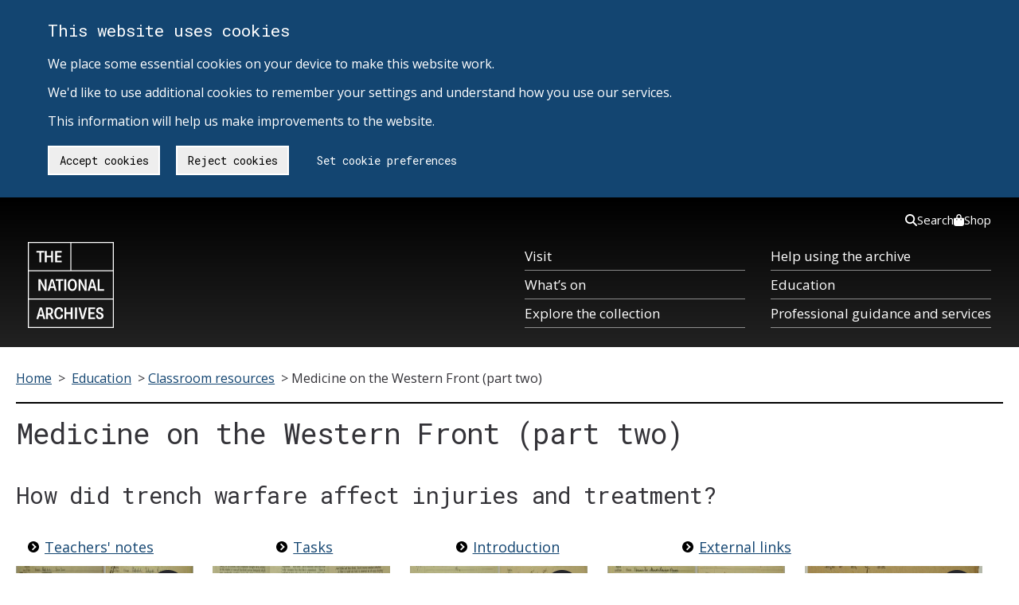

--- FILE ---
content_type: text/html; charset=UTF-8
request_url: https://www.nationalarchives.gov.uk/education/resources/medicine-on-the-western-front-part-two/
body_size: 95940
content:
<!DOCTYPE html>
<html lang="en-gb" class="no-js tna-template tna-template--yellow-accent tna-template--light-theme">
<head>
<meta http-equiv="X-UA-Compatible" content="IE=edge,chrome=1">

<!-- Metadata -->
<meta charset="utf-8">

<meta name='robots' content='index, follow, max-image-preview:large, max-snippet:-1, max-video-preview:-1' />
	<style>img:is([sizes="auto" i], [sizes^="auto," i]) { contain-intrinsic-size: 3000px 1500px }</style>
	
	<!-- This site is optimized with the Yoast SEO plugin v25.7 - https://yoast.com/wordpress/plugins/seo/ -->
	<title>Medicine on the Western Front (part two) - The National Archives</title>
	<link rel="canonical" href="https://www.nationalarchives.gov.uk/education/resources/medicine-on-the-western-front-part-two/" />
	<meta property="og:locale" content="en_US" />
	<meta property="og:type" content="article" />
	<meta property="og:title" content="Medicine on the Western Front (part two) - The National Archives" />
	<meta property="og:url" content="https://www.nationalarchives.gov.uk/education/resources/medicine-on-the-western-front-part-two/" />
	<meta property="og:site_name" content="The National Archives" />
	<meta property="article:modified_time" content="2021-09-24T15:54:18+00:00" />
	<meta property="og:image" content="https://www.nationalarchives.gov.uk/wp-content/uploads/2018/12/ZPER-34-147_gas-e1543851845269.jpg" />
	<meta property="og:image:width" content="2461" />
	<meta property="og:image:height" content="1459" />
	<meta property="og:image:type" content="image/jpeg" />
	<meta name="twitter:card" content="summary_large_image" />
	<script type="application/ld+json" class="yoast-schema-graph">{"@context":"https://schema.org","@graph":[{"@type":"WebPage","@id":"https://www.nationalarchives.gov.uk/education/resources/medicine-on-the-western-front-part-two/","url":"https://www.nationalarchives.gov.uk/education/resources/medicine-on-the-western-front-part-two/","name":"Medicine on the Western Front (part two) - The National Archives","isPartOf":{"@id":"https://www.nationalarchives.gov.uk/#website"},"primaryImageOfPage":{"@id":"https://www.nationalarchives.gov.uk/education/resources/medicine-on-the-western-front-part-two/#primaryimage"},"image":{"@id":"https://www.nationalarchives.gov.uk/education/resources/medicine-on-the-western-front-part-two/#primaryimage"},"thumbnailUrl":"https://www.nationalarchives.gov.uk/wp-content/uploads/2018/12/ZPER-34-147_gas-e1543851845269.jpg","datePublished":"2018-11-29T12:10:49+00:00","dateModified":"2021-09-24T15:54:18+00:00","breadcrumb":{"@id":"https://www.nationalarchives.gov.uk/education/resources/medicine-on-the-western-front-part-two/#breadcrumb"},"inLanguage":"en-US","potentialAction":[{"@type":"ReadAction","target":["https://www.nationalarchives.gov.uk/education/resources/medicine-on-the-western-front-part-two/"]}]},{"@type":"ImageObject","inLanguage":"en-US","@id":"https://www.nationalarchives.gov.uk/education/resources/medicine-on-the-western-front-part-two/#primaryimage","url":"https://www.nationalarchives.gov.uk/wp-content/uploads/2018/12/ZPER-34-147_gas-e1543851845269.jpg","contentUrl":"https://www.nationalarchives.gov.uk/wp-content/uploads/2018/12/ZPER-34-147_gas-e1543851845269.jpg","width":2461,"height":1459,"caption":"ZPER 34/147 gas mask"},{"@type":"BreadcrumbList","@id":"https://www.nationalarchives.gov.uk/education/resources/medicine-on-the-western-front-part-two/#breadcrumb","itemListElement":[{"@type":"ListItem","position":1,"name":"Education","item":"https://www.nationalarchives.gov.uk/education/"},{"@type":"ListItem","position":2,"name":"Classroom resources","item":"https://www.nationalarchives.gov.uk/education/resources/"},{"@type":"ListItem","position":3,"name":"Medicine on the Western Front (part two)"}]},{"@type":"WebSite","@id":"https://www.nationalarchives.gov.uk/#website","url":"https://www.nationalarchives.gov.uk/","name":"The National Archives","description":"","inLanguage":"en-US"}]}</script>
	<!-- / Yoast SEO plugin. -->


<link rel='dns-prefetch' href='//cdn.nationalarchives.gov.uk' />
<link rel='stylesheet' id='wp-block-library-css' href='/wp-includes/css/dist/block-library/style.min.css?ver=6.8.2' type='text/css' media='all' />
<style id='classic-theme-styles-inline-css' type='text/css'>
/*! This file is auto-generated */
.wp-block-button__link{color:#fff;background-color:#32373c;border-radius:9999px;box-shadow:none;text-decoration:none;padding:calc(.667em + 2px) calc(1.333em + 2px);font-size:1.125em}.wp-block-file__button{background:#32373c;color:#fff;text-decoration:none}
</style>
<style id='global-styles-inline-css' type='text/css'>
:root{--wp--preset--aspect-ratio--square: 1;--wp--preset--aspect-ratio--4-3: 4/3;--wp--preset--aspect-ratio--3-4: 3/4;--wp--preset--aspect-ratio--3-2: 3/2;--wp--preset--aspect-ratio--2-3: 2/3;--wp--preset--aspect-ratio--16-9: 16/9;--wp--preset--aspect-ratio--9-16: 9/16;--wp--preset--color--black: #000000;--wp--preset--color--cyan-bluish-gray: #abb8c3;--wp--preset--color--white: #ffffff;--wp--preset--color--pale-pink: #f78da7;--wp--preset--color--vivid-red: #cf2e2e;--wp--preset--color--luminous-vivid-orange: #ff6900;--wp--preset--color--luminous-vivid-amber: #fcb900;--wp--preset--color--light-green-cyan: #7bdcb5;--wp--preset--color--vivid-green-cyan: #00d084;--wp--preset--color--pale-cyan-blue: #8ed1fc;--wp--preset--color--vivid-cyan-blue: #0693e3;--wp--preset--color--vivid-purple: #9b51e0;--wp--preset--gradient--vivid-cyan-blue-to-vivid-purple: linear-gradient(135deg,rgba(6,147,227,1) 0%,rgb(155,81,224) 100%);--wp--preset--gradient--light-green-cyan-to-vivid-green-cyan: linear-gradient(135deg,rgb(122,220,180) 0%,rgb(0,208,130) 100%);--wp--preset--gradient--luminous-vivid-amber-to-luminous-vivid-orange: linear-gradient(135deg,rgba(252,185,0,1) 0%,rgba(255,105,0,1) 100%);--wp--preset--gradient--luminous-vivid-orange-to-vivid-red: linear-gradient(135deg,rgba(255,105,0,1) 0%,rgb(207,46,46) 100%);--wp--preset--gradient--very-light-gray-to-cyan-bluish-gray: linear-gradient(135deg,rgb(238,238,238) 0%,rgb(169,184,195) 100%);--wp--preset--gradient--cool-to-warm-spectrum: linear-gradient(135deg,rgb(74,234,220) 0%,rgb(151,120,209) 20%,rgb(207,42,186) 40%,rgb(238,44,130) 60%,rgb(251,105,98) 80%,rgb(254,248,76) 100%);--wp--preset--gradient--blush-light-purple: linear-gradient(135deg,rgb(255,206,236) 0%,rgb(152,150,240) 100%);--wp--preset--gradient--blush-bordeaux: linear-gradient(135deg,rgb(254,205,165) 0%,rgb(254,45,45) 50%,rgb(107,0,62) 100%);--wp--preset--gradient--luminous-dusk: linear-gradient(135deg,rgb(255,203,112) 0%,rgb(199,81,192) 50%,rgb(65,88,208) 100%);--wp--preset--gradient--pale-ocean: linear-gradient(135deg,rgb(255,245,203) 0%,rgb(182,227,212) 50%,rgb(51,167,181) 100%);--wp--preset--gradient--electric-grass: linear-gradient(135deg,rgb(202,248,128) 0%,rgb(113,206,126) 100%);--wp--preset--gradient--midnight: linear-gradient(135deg,rgb(2,3,129) 0%,rgb(40,116,252) 100%);--wp--preset--font-size--small: 13px;--wp--preset--font-size--medium: 20px;--wp--preset--font-size--large: 36px;--wp--preset--font-size--x-large: 42px;--wp--preset--spacing--20: 0.44rem;--wp--preset--spacing--30: 0.67rem;--wp--preset--spacing--40: 1rem;--wp--preset--spacing--50: 1.5rem;--wp--preset--spacing--60: 2.25rem;--wp--preset--spacing--70: 3.38rem;--wp--preset--spacing--80: 5.06rem;--wp--preset--shadow--natural: 6px 6px 9px rgba(0, 0, 0, 0.2);--wp--preset--shadow--deep: 12px 12px 50px rgba(0, 0, 0, 0.4);--wp--preset--shadow--sharp: 6px 6px 0px rgba(0, 0, 0, 0.2);--wp--preset--shadow--outlined: 6px 6px 0px -3px rgba(255, 255, 255, 1), 6px 6px rgba(0, 0, 0, 1);--wp--preset--shadow--crisp: 6px 6px 0px rgba(0, 0, 0, 1);}:where(.is-layout-flex){gap: 0.5em;}:where(.is-layout-grid){gap: 0.5em;}body .is-layout-flex{display: flex;}.is-layout-flex{flex-wrap: wrap;align-items: center;}.is-layout-flex > :is(*, div){margin: 0;}body .is-layout-grid{display: grid;}.is-layout-grid > :is(*, div){margin: 0;}:where(.wp-block-columns.is-layout-flex){gap: 2em;}:where(.wp-block-columns.is-layout-grid){gap: 2em;}:where(.wp-block-post-template.is-layout-flex){gap: 1.25em;}:where(.wp-block-post-template.is-layout-grid){gap: 1.25em;}.has-black-color{color: var(--wp--preset--color--black) !important;}.has-cyan-bluish-gray-color{color: var(--wp--preset--color--cyan-bluish-gray) !important;}.has-white-color{color: var(--wp--preset--color--white) !important;}.has-pale-pink-color{color: var(--wp--preset--color--pale-pink) !important;}.has-vivid-red-color{color: var(--wp--preset--color--vivid-red) !important;}.has-luminous-vivid-orange-color{color: var(--wp--preset--color--luminous-vivid-orange) !important;}.has-luminous-vivid-amber-color{color: var(--wp--preset--color--luminous-vivid-amber) !important;}.has-light-green-cyan-color{color: var(--wp--preset--color--light-green-cyan) !important;}.has-vivid-green-cyan-color{color: var(--wp--preset--color--vivid-green-cyan) !important;}.has-pale-cyan-blue-color{color: var(--wp--preset--color--pale-cyan-blue) !important;}.has-vivid-cyan-blue-color{color: var(--wp--preset--color--vivid-cyan-blue) !important;}.has-vivid-purple-color{color: var(--wp--preset--color--vivid-purple) !important;}.has-black-background-color{background-color: var(--wp--preset--color--black) !important;}.has-cyan-bluish-gray-background-color{background-color: var(--wp--preset--color--cyan-bluish-gray) !important;}.has-white-background-color{background-color: var(--wp--preset--color--white) !important;}.has-pale-pink-background-color{background-color: var(--wp--preset--color--pale-pink) !important;}.has-vivid-red-background-color{background-color: var(--wp--preset--color--vivid-red) !important;}.has-luminous-vivid-orange-background-color{background-color: var(--wp--preset--color--luminous-vivid-orange) !important;}.has-luminous-vivid-amber-background-color{background-color: var(--wp--preset--color--luminous-vivid-amber) !important;}.has-light-green-cyan-background-color{background-color: var(--wp--preset--color--light-green-cyan) !important;}.has-vivid-green-cyan-background-color{background-color: var(--wp--preset--color--vivid-green-cyan) !important;}.has-pale-cyan-blue-background-color{background-color: var(--wp--preset--color--pale-cyan-blue) !important;}.has-vivid-cyan-blue-background-color{background-color: var(--wp--preset--color--vivid-cyan-blue) !important;}.has-vivid-purple-background-color{background-color: var(--wp--preset--color--vivid-purple) !important;}.has-black-border-color{border-color: var(--wp--preset--color--black) !important;}.has-cyan-bluish-gray-border-color{border-color: var(--wp--preset--color--cyan-bluish-gray) !important;}.has-white-border-color{border-color: var(--wp--preset--color--white) !important;}.has-pale-pink-border-color{border-color: var(--wp--preset--color--pale-pink) !important;}.has-vivid-red-border-color{border-color: var(--wp--preset--color--vivid-red) !important;}.has-luminous-vivid-orange-border-color{border-color: var(--wp--preset--color--luminous-vivid-orange) !important;}.has-luminous-vivid-amber-border-color{border-color: var(--wp--preset--color--luminous-vivid-amber) !important;}.has-light-green-cyan-border-color{border-color: var(--wp--preset--color--light-green-cyan) !important;}.has-vivid-green-cyan-border-color{border-color: var(--wp--preset--color--vivid-green-cyan) !important;}.has-pale-cyan-blue-border-color{border-color: var(--wp--preset--color--pale-cyan-blue) !important;}.has-vivid-cyan-blue-border-color{border-color: var(--wp--preset--color--vivid-cyan-blue) !important;}.has-vivid-purple-border-color{border-color: var(--wp--preset--color--vivid-purple) !important;}.has-vivid-cyan-blue-to-vivid-purple-gradient-background{background: var(--wp--preset--gradient--vivid-cyan-blue-to-vivid-purple) !important;}.has-light-green-cyan-to-vivid-green-cyan-gradient-background{background: var(--wp--preset--gradient--light-green-cyan-to-vivid-green-cyan) !important;}.has-luminous-vivid-amber-to-luminous-vivid-orange-gradient-background{background: var(--wp--preset--gradient--luminous-vivid-amber-to-luminous-vivid-orange) !important;}.has-luminous-vivid-orange-to-vivid-red-gradient-background{background: var(--wp--preset--gradient--luminous-vivid-orange-to-vivid-red) !important;}.has-very-light-gray-to-cyan-bluish-gray-gradient-background{background: var(--wp--preset--gradient--very-light-gray-to-cyan-bluish-gray) !important;}.has-cool-to-warm-spectrum-gradient-background{background: var(--wp--preset--gradient--cool-to-warm-spectrum) !important;}.has-blush-light-purple-gradient-background{background: var(--wp--preset--gradient--blush-light-purple) !important;}.has-blush-bordeaux-gradient-background{background: var(--wp--preset--gradient--blush-bordeaux) !important;}.has-luminous-dusk-gradient-background{background: var(--wp--preset--gradient--luminous-dusk) !important;}.has-pale-ocean-gradient-background{background: var(--wp--preset--gradient--pale-ocean) !important;}.has-electric-grass-gradient-background{background: var(--wp--preset--gradient--electric-grass) !important;}.has-midnight-gradient-background{background: var(--wp--preset--gradient--midnight) !important;}.has-small-font-size{font-size: var(--wp--preset--font-size--small) !important;}.has-medium-font-size{font-size: var(--wp--preset--font-size--medium) !important;}.has-large-font-size{font-size: var(--wp--preset--font-size--large) !important;}.has-x-large-font-size{font-size: var(--wp--preset--font-size--x-large) !important;}
:where(.wp-block-post-template.is-layout-flex){gap: 1.25em;}:where(.wp-block-post-template.is-layout-grid){gap: 1.25em;}
:where(.wp-block-columns.is-layout-flex){gap: 2em;}:where(.wp-block-columns.is-layout-grid){gap: 2em;}
:root :where(.wp-block-pullquote){font-size: 1.5em;line-height: 1.6;}
</style>
<link rel='stylesheet' id='ds-cookie-consent-css-css' href='/wp-content/plugins/ds-cookie-consent/dist/ds-cookie-consent.css?ver=6.8.2' type='text/css' media='all' />
<link rel='stylesheet' id='tna-dev-style-css' href='/wp-content/themes/tna/style.css?ver=6.8.2' type='text/css' media='all' />
<link rel='stylesheet' id='tablepress-default-css' href='/wp-content/uploads/tablepress-combined.min.css?ver=2' type='text/css' media='all' />
<link rel="EditURI" type="application/rsd+xml" title="RSD" href="https://www.nationalarchives.gov.uk/xmlrpc.php?rsd" />
<meta name="generator" content="WordPress 6.8.2" />
<link rel="alternate" title="oEmbed (JSON)" type="application/json+oembed" href="https://www.nationalarchives.gov.uk/wp-json/oembed/1.0/embed?url=http%3A%2F%2Fwebsite.live.local%2Feducation%2Fresources%2Fmedicine-on-the-western-front-part-two%2F" />
<link rel="alternate" title="oEmbed (XML)" type="text/xml+oembed" href="https://www.nationalarchives.gov.uk/wp-json/oembed/1.0/embed?url=http%3A%2F%2Fwebsite.live.local%2Feducation%2Fresources%2Fmedicine-on-the-western-front-part-two%2F&#038;format=xml" />
<style type="text/css">.recentcomments a{display:inline !important;padding:0 !important;margin:0 !important;}</style>
<meta content="..." name="description"><meta scheme="DCTERMS.URI" content="https://www.nationalarchives.gov.uk/" name="DC.identifier">
<meta content="The National Archives - Homepage" name="DC.title">
<meta content="https://www.nationalarchives.gov.uk/legal/copyright/" name="DC.rights">
<meta content="The National Archives" name="DC.publisher">
<meta content="The National Archives" name="DC.creator">
<meta content="en-GB" name="DC.language">
<meta scheme="DCTERMS.IMT" content="text/html" name="DC.format">
<meta scheme="DCTERMS.DCMIType" content="text" name="DC.type">
<meta scheme="DCTERMS.W3CDTF" content="2018-11-29" name="DCTERMS.created">
<meta scheme="DCTERMS.W3CDTF" content="2021-09-24" name="DCTERMS.modified">
<meta content="Public Records, National Archives, History, Government, Documents" name="DC.subject">
<meta content="1900-2000" name="DCTERMS.temporal">
<meta content="England,Wales,UnitedKingdom" name="DCTERMS.spatial">
<meta content="The National Archives is the UK government's official archive. Our main duties are to preserve Government records and to set standards in information management and re-use." name="DC.description">
<meta content="initial-scale = 1.0" name="viewport">
<meta content="MSHTML 6.00.6000.21352" name="GENERATOR">
<link title="The National Archives - latest news" href="/rss/news.xml" type="application/rss+xml" rel="alternate">
<link title="The National Archives - new Freedom of Information releases" href="/rss/foireleasesnews.xml" type="application/rss+xml" rel="alternate">
<link title="The National Archives - podcast series" href="/rss/podcasts.xml" type="application/rss+xml" rel="alternate">

<link rel="stylesheet" type="text/css" href="/wp-content/themes/tna/css/base-sass.min.css?20170411">
<link rel="stylesheet" type="text/css" href="/wp-content/themes/tna/css/images.css">
<link rel="stylesheet" type="text/css" href="/wp-content/themes/tna/css/tna-frontend-global-header-package-0.2.6.css">

	<link rel="stylesheet" type="text/css" href="/wp-content/themes/tna/css/education-bundles-temp.css">








<link rel='stylesheet' id='tna-google-fonts-css'  href='https://fonts.googleapis.com/css?family=Open+Sans%3A400%2C400i%2C700%2C700i%7CRoboto+Mono%3A400%2C700&#038;display=swap&#038;ver=5.0.6' type='text/css' media='all' />
<!-- Fav icon -->
<link rel="shortcut icon" type="image/vnd.microsoft.icon" href="/wp-content/themes/tna/images/favicon.png">
<link rel="icon" type="image/vnd.microsoft.icon" href="/wp-content/themes/tna/images/favicon.png">
<!--[if IE 7]>
<link rel="stylesheet" type="text/css" href="/wp-content/themes/tna/css/ie7.css">
<![endif]-->
<!--[if IE 8]>
<link rel="stylesheet" type="text/css" href="/wp-content/themes/tna/css/ie8.css">
<![endif]-->
<!--[if IE 9]>
<link rel="stylesheet" type="text/css" href="/wp-content/themes/tna/css/ie9.css">
<![endif]-->



<!-- Scripts -->
<script src="/wp-content/themes/tna/scripts/modernizr.min.js"></script>

<script type="application/ld+json">
{
  "@context": "http://schema.org",
  "@type": "WebSite",
  "url": "https://www.nationalarchives.gov.uk/",
  "potentialAction": {
    "@type": "SearchAction",
    "target": "https://www.nationalarchives.gov.uk/search/results?_q={search_term}",
    "query-input": "required name=search_term"
  }
}
</script>



  <script src="/wp-content/themes/tna/jwplayer/jwplayer.js"></script>
  <script>jwplayer.key="QXMXbKME8X1tWpCl1xbScn2D5vVQjSDcHSMHZLVk7X8";</script>

<!--[if (gte IE 6)&(lte IE 8)]>
<script type="text/javascript" src="/wp-content/themes/tna/scripts/selectivizr-min.js"></script>
<script type="text/javascript" src="/wp-content/themes/tna/scripts/respond.min.js"></script>
<![endif]-->
<!-- iOS viewport fix -->
<script src="/wp-content/themes/tna/scripts/ios-viewport-fix.js"></script>


</head>

<body class="wp-singular page-template page-template-education-bundle page-template-education-bundle-php page page-id-55913 page-parent page-child parent-pageid-3777 wp-theme-tna tna-template__body group-blog">
<!-- Google Tag Manager (noscript) -->
<noscript><iframe src="https://www.googletagmanager.com/ns.html?id=GTM-T8DSWV"
height="0" width="0" style="display:none;visibility:hidden"></iframe></noscript>
<!-- End Google Tag Manager (noscript) -->
<div id="ds-cookie-consent-banner" class="cookieConsent" role="region" aria-label="Cookie banner">
        <div class="container" role="region" aria-label="Cookies on The National Archives">
            <div class="row">
                <p class="cookie_head">This website uses cookies</p>
                <p class="cookie-p">
                    We place some essential cookies on your device to make this website work. <br><br>
                    We'd like to use additional cookies to remember your settings and understand how you use our services. <br><br>
                    This information will help us make improvements to the website.
                </p>
                <a href="https://www.nationalarchives.gov.uk/legal/cookies/" id="btn_preferences" class="button">Set cookie preferences</a>
            </div>
        </div>
     </div>
<a href="#breadcrumb-holder" class="tna-skip-link " data-module="tna-skip-link">
  Skip to main content
</a>
<header class="tna-global-header " data-module="tna-global-header">
  <div class="tna-container tna-global-header__main">
    <div class="tna-column tna-column--flex-1 tna-column--order-2">
      <span class="tna-global-header__logo-wrapper">
        <a href="https://www.nationalarchives.gov.uk/" class="tna-global-header__logo tna-global-header__logo--link" title="The National Archives">
          <svg xmlns="http://www.w3.org/2000/svg" xml:space="preserve" class="tna-logo" viewBox="0 0 160 160" width="96" height="96">
            
            <path fill="transparent" d="M0 0h160v160H0z" class="tna-logo__background" />
            <g class="tna-logo__foreground" fill="currentColor">
              <path d="M1.9 107.2h156.3V158H1.9v-50.8zm0-52.7h156.3v50.8H1.9V54.5zm0-52.6h77.2v50.8H1.9V1.9zm79 0h77.2v50.8H80.9V1.9zm0-1.9H0v160h160V0H80.9z" />
              <path d="M21.3 19.5h-5.4v-3h14.3v3h-5.4v18.4h-3.5zM31.6 16.5H35v9h8.4v-9h3.4v21.4h-3.4v-9.3H35v9.3h-3.4zM50.9 16.5h12.2v3h-8.8v6.1h7.4v3h-7.4v6.3h8.8v3H50.9zM19.7 69.2h3.8l6.4 12.5c.6 1.1 1.1 2.7 1.6 4h.2c-.2-1.7-.3-3.6-.3-4.8V69.2h3.5v21.4h-3.7l-6.3-12.3c-.7-1.4-1.2-2.7-1.7-4.2H23c.2 1.4.3 3.3.3 5v11.5h-3.5c-.1 0-.1-21.4-.1-21.4zM47.8 82.6l-1.7-6.3c-.3-1.1-.6-2.2-.9-3.8H45c-.3 1.6-.5 2.6-.8 3.8l-1.7 6.3h5.3zM43 69.2h4.2l6.2 21.4h-3.5l-1.5-5.2h-6.6l-1.4 5.2h-3.6L43 69.2zM57.2 72.3h-5.4v-3.1H66v3.1h-5.4v18.4h-3.4zM67.8 69.2h3.5v21.4h-3.5zM87.5 80c0-5.3-1.7-8-4.8-8-3.2 0-4.8 2.7-4.8 8 0 5.2 1.6 7.9 4.8 7.9 3.2 0 4.8-2.7 4.8-7.9m-13.3 0c0-7 3-11.1 8.5-11.1 5.4 0 8.4 4.1 8.4 11.1 0 6.9-3 11-8.4 11s-8.5-4.1-8.5-11M94.3 69.2H98l6.4 12.5c.6 1.1 1.2 2.7 1.7 4h.2c-.2-1.7-.3-3.6-.3-4.8V69.2h3.4v21.4h-3.7l-6.3-12.3c-.7-1.4-1.2-2.7-1.7-4.2h-.2c.2 1.4.3 3.3.3 5v11.5h-3.5V69.2zM122.4 82.6l-1.7-6.3c-.3-1.1-.6-2.2-.9-3.8h-.2c-.3 1.6-.5 2.6-.8 3.8l-1.7 6.3h5.3zm-4.8-13.4h4.2l6.2 21.4h-3.5l-1.5-5.2h-6.6l-1.4 5.2h-3.6l6.2-21.4zM129.9 69.2h3.5v18.4h8.4v3.1h-11.9zM26.9 135.2l-1.7-6.3c-.3-1.1-.6-2.2-.9-3.8h-.2c-.3 1.6-.5 2.6-.8 3.8l-1.7 6.3h5.3zm-4.8-13.4h4.2l6.2 21.4H29l-1.5-5.2h-6.6l-1.4 5.2h-3.6l6.2-21.4zM39.9 132.5c2.5 0 3.4-1.6 3.4-3.9 0-2.2-1-3.8-3.4-3.8h-2.7v7.7h2.7zm-6.1-10.7h6.4c4.5 0 6.7 2.4 6.7 6.6 0 3.1-1.5 5.6-3.7 6.3v.2c1 1.1 4 7.5 4.8 7.9v.5h-3.8c-1-.6-3.6-7.2-4.4-7.8h-2.5v7.8h-3.5v-21.5zM52.9 132.5c0 5.3 1.9 8 4.8 8s4-2 4-5.2l3.5.1c0 .2.1.4.1.6 0 4.4-2.1 7.5-7.5 7.5-5.2 0-8.5-3.9-8.5-11.1 0-7.1 3.3-11 8.5-11 6.4 0 7.5 4.6 7.5 7.2 0 .3 0 .7-.1.9l-3.5.1c0-3.3-1.2-5.2-4-5.2-2.9.2-4.8 2.9-4.8 8.1M68 121.8h3.5v9.1h8.3v-9.1h3.5v21.5h-3.5v-9.4h-8.3v9.4H68zM87.9 121.8h3.5v21.4h-3.5zM94.2 121.8h3.6l3.2 12.3c.5 1.9.8 3.6 1.1 5.6h.2c.3-2 .6-3.7 1.1-5.6l3.2-12.3h3.6l-6.1 21.4H100l-5.8-21.4zM112.7 121.8H125v3.1h-8.8v6h7.4v3h-7.4v6.3h8.8v3.1h-12.3zM130.4 136c0 .2-.1.5-.1.8 0 1.9.8 3.7 3.4 3.7 2.1 0 3.3-1.2 3.3-2.9 0-1.6-.7-2.4-2.2-3l-3.4-1.3c-2.4-.9-4.2-2.4-4.2-5.7 0-3.5 2.3-6.1 6.6-6.1 5.5 0 6.4 3.6 6.4 5.9 0 .3 0 .7-.1 1.1l-3.4.1c0-.2.1-.5.1-.7 0-1.7-.6-3.2-3-3.2-2.1 0-3 1.2-3 2.8 0 1.7.9 2.5 2.2 2.9l3.5 1.3c2.6 1 4.3 2.6 4.3 5.8 0 3.6-2.4 6.1-7 6.1-5.9 0-6.8-3.9-6.8-6.5 0-.3 0-.6.1-1l3.3-.1z" />
            </g>
          </svg>
        </a>
      </span>
    </div>
    <div class="tna-column tna-column--order-2 tna-global-header__navigation-button-wrapper">
      <button class="tna-global-header__navigation-button" type="button" aria-controls="tna-header__navigation tna-header__top-navigation" hidden>
        Menu
        <span class="tna-global-header__hamburger"></span>
      </button>
    </div>
    <nav class="tna-column tna-column--full-small tna-column--full-tiny tna-column--order-3 tna-global-header__navigation-wrapper" id="tna-header__navigation" aria-label="Primary">
      <ul class="tna-global-header__navigation">
        <li class="tna-global-header__navigation-item">
          <a href="https://www.nationalarchives.gov.uk/about/visit-us/" class="tna-global-header__navigation-item-link" tabindex="0">Visit</a>
        </li>
        <li class="tna-global-header__navigation-item">
          <a href="https://www.nationalarchives.gov.uk/about/visit-us/whats-on/" class="tna-global-header__navigation-item-link" tabindex="0">What’s on</a>
        </li>
        <li class="tna-global-header__navigation-item">
          <a href="https://www.nationalarchives.gov.uk/explore-the-collection/" class="tna-global-header__navigation-item-link" tabindex="0">Explore the collection</a>
        </li>
        <li class="tna-global-header__navigation-item">
          <a href="https://www.nationalarchives.gov.uk/help-with-your-research/" class="tna-global-header__navigation-item-link" tabindex="0">Help using the archive</a>
        </li>
        <li class="tna-global-header__navigation-item">
          <a href="https://www.nationalarchives.gov.uk/education/" class="tna-global-header__navigation-item-link" tabindex="0">Education</a>
        </li>
        <li class="tna-global-header__navigation-item">
          <a href="https://www.nationalarchives.gov.uk/professional-guidance-and-services/" class="tna-global-header__navigation-item-link" tabindex="0">Professional guidance and services</a>
        </li>
      </ul>
    </nav>
    <nav class="tna-column tna-column--full tna-column--order-1 tna-column--order-4-small tna-column--order-4-tiny tna-global-header__top-navigation-wrapper" id="tna-header__top-navigation" aria-label="Secondary">
      <ul class="tna-global-header__top-navigation">
        <li class="tna-global-header__top-navigation-item">
          <a href="https://www.nationalarchives.gov.uk/search/" class="tna-global-header__top-navigation-link" tabindex="0">
            <svg xmlns="http://www.w3.org/2000/svg" viewBox="0 0 512 512" height="16"><!--!Font Awesome Free 6.5.1 by @fontawesome - https://fontawesome.com License - https://fontawesome.com/license/free Copyright 2024 Fonticons, Inc.-->
              <path d="M416 208c0 45.9-14.9 88.3-40 122.7L502.6 457.4c12.5 12.5 12.5 32.8 0 45.3s-32.8 12.5-45.3 0L330.7 376c-34.4 25.2-76.8 40-122.7 40C93.1 416 0 322.9 0 208S93.1 0 208 0S416 93.1 416 208zM208 352a144 144 0 1 0 0-288 144 144 0 1 0 0 288z" />
            </svg>
            Search
          </a>
        </li>
        <li class="tna-global-header__top-navigation-item">
          <a href="https://shop.nationalarchives.gov.uk/" class="tna-global-header__top-navigation-link" tabindex="0">
            <svg xmlns="http://www.w3.org/2000/svg" viewBox="0 0 448 512" height="16"><!--!Font Awesome Free 6.5.1 by @fontawesome - https://fontawesome.com License - https://fontawesome.com/license/free Copyright 2024 Fonticons, Inc.-->
              <path d="M160 112c0-35.3 28.7-64 64-64s64 28.7 64 64v48H160V112zm-48 48H48c-26.5 0-48 21.5-48 48V416c0 53 43 96 96 96H352c53 0 96-43 96-96V208c0-26.5-21.5-48-48-48H336V112C336 50.1 285.9 0 224 0S112 50.1 112 112v48zm24 48a24 24 0 1 1 0 48 24 24 0 1 1 0-48zm152 24a24 24 0 1 1 48 0 24 24 0 1 1 -48 0z" />
            </svg>
            Shop
          </a>
        </li>
      </ul>
    </nav>
  </div>
</header>
<div aria-hidden="true" tabindex="-1" hidden>
  <div id="global-search-mobile-component" class="gs-tna">
    <div class="global-search-no-js-fallback mobile">
    <nav>
        <ul>
            <li><a href="https://www.nationalarchives.gov.uk/search/">Search our website</a></li>
            <li><a href="https://discovery.nationalarchives.gov.uk">Search Discovery, our catalogue</a></li>
        </ul>
    </nav>
    </div>
</div>
<div id="global-search-desktop-component" class="gs-tna">
    <div class="global-search-no-js-fallback desktop">
        <nav>
            <ul>
                <li><a href="https://www.nationalarchives.gov.uk/search/">Search our website</a></li>
                <li><a href="https://discovery.nationalarchives.gov.uk">Search Discovery, our catalogue</a></li>
            </ul>
        </nav>
    </div>
</div></div>

<!-- end page-header -->

  <div id="page_wrap" class="container education-bundle" role="main">

    <!-- Breadcrumbs -->
    <div class="row" id="breadcrumb-holder" tabindex="-1">
    <div class="col starts-at-full clr">
        <div id="breadcrumb">
            <span class="first"><a href="/">Home</a>&nbsp;&gt;&nbsp;</span>
            
            <span><span><a href="https://www.nationalarchives.gov.uk/education/">Education</a></span> &gt; <span><a href="https://www.nationalarchives.gov.uk/education/resources/">Classroom resources</a></span> &gt; <span class="breadcrumb_last" aria-current="page">Medicine on the Western Front (part two)</span></span>        </div>
    </div>
</div>
    <!-- Page content -->
    <div class="row">
      <div class="col starts-at-full ends-at-full box clr">
        <div class="heading-holding-banner">
          <h1><span><span>
            Medicine on the Western Front (part two)          </span> </span> </h1>
        </div>
        <div class="breather no-left-right-padding">
           <h2>How did trench warfare affect injuries and treatment?</h2>
                      <ul class="quadruplets horizontal-list link-list">
                        <li><a href="#teachers-notes">Teachers' notes</a></li>
                              <li><a href="#tasks">Tasks</a></li>
                        <li><a href="#introduction">Introduction</a></li>
                  <li><a href="#external-links">External links</a></li>
    
  </ul>
<!-- <div class="float-left margin-top-medium">Images used in this classroom activity</div> -->
<div class="clear-both"></div>


<!-- Masonry tiles go here -->
<div id="bundle-container">

      <a name="more" id="more"></a>

    <div class="bundle-tile" id="bundle-tile">

      <a href="https://www.nationalarchives.gov.uk/education/resources/medicine-on-the-western-front-part-two/shell-shock-cases/" title="'Shell shock' cases"><img src="https://www.nationalarchives.gov.uk/wp-content/uploads/2018/11/MH106-2102-400x180.jpg" border="0" alt=""/> <div class="sprite icon-play position-bottom-right"></div><span>'Shell shock' cases</span></a>





    </div>

        <a name="more" id="more"></a>

    <div class="bundle-tile" id="bundle-tile">

      <a href="https://www.nationalarchives.gov.uk/education/resources/medicine-on-the-western-front-part-two/war-office-report-on-shell-shock/" title="War office report on 'Shell shock'"><img src="https://www.nationalarchives.gov.uk/wp-content/uploads/2018/11/wo32-4748-400x180.jpg" border="0" alt=""/><span>War office report on 'Shell shock'</span></a>





    </div>

        <a name="more" id="more"></a>

    <div class="bundle-tile" id="bundle-tile">

      <a href="https://www.nationalarchives.gov.uk/education/resources/medicine-on-the-western-front-part-two/neurasthenia-cases-a/" title="Neurasthenia cases (a)"><img src="https://www.nationalarchives.gov.uk/wp-content/uploads/2018/11/MH106-2101-400x180.jpg" border="0" alt=""/> <div class="sprite icon-play position-bottom-right"></div><span>Neurasthenia cases (a)</span></a>





    </div>

        <a name="more" id="more"></a>

    <div class="bundle-tile" id="bundle-tile">

      <a href="https://www.nationalarchives.gov.uk/education/resources/medicine-on-the-western-front-part-two/neurasthenia-cases-b/" title="Neurasthenia cases (b)"><img src="https://www.nationalarchives.gov.uk/wp-content/uploads/2018/11/MH106-2101-1-400x180.jpg" border="0" alt=""/><span>Neurasthenia cases (b)</span></a>





    </div>

        <a name="more" id="more"></a>

    <div class="bundle-tile" id="bundle-tile">

      <a href="https://www.nationalarchives.gov.uk/education/resources/medicine-on-the-western-front-part-two/discharge-of-recruit-form/" title="Discharge of recruit form"><img src="https://www.nationalarchives.gov.uk/wp-content/uploads/2018/11/MH106-2101-2-400x180.jpg" border="0" alt=""/> <div class="sprite icon-play position-bottom-right"></div><span>Discharge of recruit form</span></a>





    </div>

        <a name="more" id="more"></a>

    <div class="bundle-tile" id="bundle-tile">

      <a href="https://www.nationalarchives.gov.uk/education/resources/medicine-on-the-western-front-part-two/an-officers-letter/" title="An officer's letter"><img src="https://www.nationalarchives.gov.uk/wp-content/uploads/2018/11/MH106-2154-1-400x180.jpg" border="0" alt=""/> <div class="sprite icon-play position-bottom-right"></div><span>An officer's letter</span></a>





    </div>

        <a name="more" id="more"></a>

    <div class="bundle-tile" id="bundle-tile">

      <a href="https://www.nationalarchives.gov.uk/education/resources/medicine-on-the-western-front-part-two/shot-for-desertion/" title="Shot for desertion"><img src="https://www.nationalarchives.gov.uk/wp-content/uploads/2018/11/WO71-1027-400x180.jpg" border="0" alt=""/> <div class="sprite icon-play position-bottom-right"></div><span>Shot for desertion</span></a>





    </div>

        <a name="more" id="more"></a>

    <div class="bundle-tile" id="bundle-tile">

      <a href="https://www.nationalarchives.gov.uk/education/resources/medicine-on-the-western-front-part-two/capture-of-hill-60-1915/" title="Capture of Hill 60, 1915"><img src="https://www.nationalarchives.gov.uk/wp-content/uploads/2018/11/WO158-216-400x180.jpg" border="0" alt=""/> <div class="sprite icon-play position-bottom-right"></div><span>Capture of Hill 60, 1915</span></a>





    </div>

        <a name="more" id="more"></a>

    <div class="bundle-tile" id="bundle-tile">

      <a href="https://www.nationalarchives.gov.uk/education/resources/medicine-on-the-western-front-part-two/lessons-learned-from-hill-60/" title="'Lessons' learned from Hill 60"><img src="https://www.nationalarchives.gov.uk/wp-content/uploads/2018/11/WO158-216-1-400x180.jpg" border="0" alt=""/><span>'Lessons' learned from Hill 60</span></a>





    </div>

        <a name="more" id="more"></a>

    <div class="bundle-tile" id="bundle-tile">

      <a href="https://www.nationalarchives.gov.uk/education/resources/medicine-on-the-western-front-part-two/red-cross-in-action/" title="Red Cross in action"><img src="https://www.nationalarchives.gov.uk/wp-content/uploads/2018/11/ZPER-34-146-red-cross-in-action-400x180.jpg" border="0" alt=""/><span>Red Cross in action</span></a>





    </div>

        <a name="more" id="more"></a>

    <div class="bundle-tile" id="bundle-tile">

      <a href="https://www.nationalarchives.gov.uk/education/resources/medicine-on-the-western-front-part-two/trench-panorama/" title="Trench panorama"><img src="https://www.nationalarchives.gov.uk/wp-content/uploads/2018/11/WO316-24-Trench-Panorama-400x180.jpg" border="0" alt=""/><span>Trench panorama</span></a>





    </div>

        <a name="more" id="more"></a>

    <div class="bundle-tile" id="bundle-tile">

      <a href="https://www.nationalarchives.gov.uk/education/resources/medicine-on-the-western-front-part-two/weapons-defensive-mining/" title="Weapons &amp; defensive mining"><img src="https://www.nationalarchives.gov.uk/wp-content/uploads/2018/11/WO158-216-2-400x180.jpg" border="0" alt=""/> <div class="sprite icon-play position-bottom-right"></div><span>Weapons &amp; defensive mining</span></a>





    </div>

        <a name="more" id="more"></a>

    <div class="bundle-tile" id="bundle-tile">

      <a href="https://www.nationalarchives.gov.uk/education/resources/medicine-on-the-western-front-part-two/mining-under-the-enemy/" title="Mining under the enemy"><img src="https://www.nationalarchives.gov.uk/wp-content/uploads/2018/11/ZPER-34-146mining-under-enemy-400x180.jpg" border="0" alt=""/><span>Mining under the enemy</span></a>





    </div>

        <a name="more" id="more"></a>

    <div class="bundle-tile" id="bundle-tile">

      <a href="https://www.nationalarchives.gov.uk/education/resources/medicine-on-the-western-front-part-two/propaganda-kite/" title="Propaganda kite"><img src="https://www.nationalarchives.gov.uk/wp-content/uploads/2018/11/WO95-1822kite-message-400x180.jpg" border="0" alt=""/> <div class="sprite icon-play position-bottom-right"></div><span>Propaganda kite</span></a>





    </div>

        <a name="more" id="more"></a>

    <div class="bundle-tile" id="bundle-tile">

      <a href="https://www.nationalarchives.gov.uk/education/resources/medicine-on-the-western-front-part-two/liquid-fire/" title="'Liquid fire'"><img src="https://www.nationalarchives.gov.uk/wp-content/uploads/2018/11/WO95-1864LiquidFire-400x180.jpg" border="0" alt=""/> <div class="sprite icon-play position-bottom-right"></div><span>'Liquid fire'</span></a>





    </div>

        <a name="more" id="more"></a>

    <div class="bundle-tile" id="bundle-tile">

      <a href="https://www.nationalarchives.gov.uk/education/resources/medicine-on-the-western-front-part-two/being-under-fire/" title="Being under fire"><img src="https://www.nationalarchives.gov.uk/wp-content/uploads/2018/11/WO95-1822underfire-400x180.jpg" border="0" alt=""/><span>Being under fire</span></a>





    </div>

        <a name="more" id="more"></a>

    <div class="bundle-tile" id="bundle-tile">

      <a href="https://www.nationalarchives.gov.uk/education/resources/medicine-on-the-western-front-part-two/drawing-of-a-trench-siege/" title="Drawing of a trench siege"><img src="https://www.nationalarchives.gov.uk/wp-content/uploads/2018/11/ZPER-34-146-trench-siege-400x180.jpg" border="0" alt=""/><span>Drawing of a trench siege</span></a>





    </div>

        <a name="more" id="more"></a>

    <div class="bundle-tile" id="bundle-tile">

      <a href="https://www.nationalarchives.gov.uk/education/resources/medicine-on-the-western-front-part-two/trench-organisation/" title="Trench organisation"><img src="https://www.nationalarchives.gov.uk/wp-content/uploads/2018/11/WO95-1864-400x180.jpg" border="0" alt=""/> <div class="sprite icon-play position-bottom-right"></div><span>Trench organisation</span></a>





    </div>

        <a name="more" id="more"></a>

    <div class="bundle-tile" id="bundle-tile">

      <a href="https://www.nationalarchives.gov.uk/education/resources/medicine-on-the-western-front-part-two/disinfection-of-wounds-first-aid-kit/" title="Disinfection of wounds &amp; first aid kit"><img src="https://www.nationalarchives.gov.uk/wp-content/uploads/2018/11/ZPER-34-146-Disinfection-first-aid-400x180.jpg" border="0" alt=""/><span>Disinfection of wounds &amp; first aid kit</span></a>





    </div>

        <a name="more" id="more"></a>

    <div class="bundle-tile" id="bundle-tile">

      <a href="https://www.nationalarchives.gov.uk/education/resources/medicine-on-the-western-front-part-two/general-mud/" title="'General Mud'"><img src="https://www.nationalarchives.gov.uk/wp-content/uploads/2018/11/ZPER-34-148general-mud-400x180.jpg" border="0" alt=""/><span>'General Mud'</span></a>





    </div>

    </div>
<!-- Masonry tiles go here -->
<div class="clear-both margin-top-medium"></div>
<a name="more" id="more"></a>
 <div align="center"><a class="button  margin-bottom-large" href="?show=all#more">Show more</a></div>
 

</div> <!-- end of breather -->
</div>
</div>

<div class="row">

  <div class="col starts-at-full ends-at-two-thirds box clr content-area">

   <div class="heading-holding-banner">
    <h2 class="section-heading"><span><span>
      About this classroom resource    </span></span></h2>
  </div>

  <div class="breather no-left-right-padding">
        
    <p><a href="https://www.nationalarchives.gov.uk/documents/education/medicine-on-the-western-front-2.zip" class="button">Download documents and transcripts</a></p>
    <h2 class="section-heading">Teachers' notes<a name="teachers-notes" id="teachers-notes"></a></h2>
  <p>These teachers notes can be downloaded as part of our <strong><a href="https://www.nationalarchives.gov.uk/documents/education/medicine-on-the-western-front.pdf">Teachers Pack PDF</a></strong>. (7.2 MB)</p>
<p>Both these collections of original sources <a href="https://www.nationalarchives.gov.uk/education/resources/medicine-on-the-western-front-part-one/"><strong>Part 1</strong></a> and <a href="https://www.nationalarchives.gov.uk/education/resources/medicine-on-the-western-front-part-two/"><strong>Part 2</strong></a> can be used to support GCSE thematic modules which cover &#8216;Medicine through Time to the present day&#8217; and the &#8216;historical context of the British sector of the Western Front&#8217;. Teachers have the flexibility to download and create their own resources from these documents, to develop their pupils’ understanding of how to work with sources and prepare and practice for source based exam questions. Each collection includes a wide range of sources to encourage students to think broadly when exploring these topics.</p>
<p>With each collection we have suggested <strong>5</strong> <strong>tasks based on some of the documents. </strong>The tasks can be completed individually or in groups.There is a <a href="https://www.nationalarchives.gov.uk/documents/education/medicine-on-the-western-front-investigating-sources.pdf"><strong>downloadable pdf of questions </strong></a>(0.02 MB) to help working with sources.All documents are provided with transcripts. We hope that exposure to original source material may also foster further document research. The following themes covered by the documents in <a href="https://www.nationalarchives.gov.uk/education/resources/medicine-on-the-western-front-part-two/"><strong>Part 2</strong></a> include:</p>
<ul>
<li>Treatments for ‘shell shock’, neurasthenia and gas attacks, government reports on ‘shell shock’ and ‘mustard gas’</li>
<li>The trench system and its organisation and topography.</li>
<li>Weapons, experience of being under fire, defensive mining, gas masks</li>
<li>Daily life on the front: from mud to hair cuts</li>
<li>The attack on Hill 60, south west of Ypres, April 1915</li>
<li>The experience of ordinary men of their medical treatment and trench warfare gathered from some letters written by those who had worked for Great Western Railway before the war.</li>
<li>The experience of some of the Women’s Army and Nursing Services on the Western Front</li>
</ul>
<p><strong>Working with these sources:</strong></p>
<p>It is fundamental when using sources that students get to grips with what they are looking at! What type of source is this? What is being said? How is it being said? For example, if looking at an army medical card, a superficial view response might be that it contains, by its nature, only limited information or only provides answers to generic questions. Encourage students to “look behind the source”. The army records included here infer a huge amount of planning and record keeping and can suggest the scale of a particular problem. Some of information contained may be limited but this suggests that the purpose was to gather statistics for medical authorities/government. Other sources, such as medical case sheets, unit war diaries, reports and pension records can be highly detailed. It is possible to understand a huge amount about how patients were assessed, examined and treated, how their cases progressed and how their treatment continued after the war. Whilst the emphasis of the sources in <a href="https://www.nationalarchives.gov.uk/education/resources/medicine-on-the-western-front-part-one/"><strong>Part 1</strong></a>  centres on injuries, treatment and medical services, these also provide invaluable information about the nature of trench warfare, its organisation and impact. <a href="https://www.nationalarchives.gov.uk/education/resources/medicine-on-the-western-front-part-two/"><strong>Part 2</strong></a> includes sources which focus more specifically on the nature of trench warfare, but also documents relating to the experience of women at the front and further sources covering injuries and treatments during wartime.</p>
<p>When working with the photographs in these collections, students should always consider why has the photograph been taken? Does it show some kind of development or system of organisation? Can you tell if the photograph is posed, or an official war photograph? Remember too, a photograph can be selective in choice of subject or could it have been cropped? Is there an original caption linked to the photograph? Captions can add <em>meaning</em> to a photograph and add a particular message. They are added after the photograph was taken, therefore we must not necessarily take them on face value. It is also useful to know that many soldiers used photography to record their experiences and some carried small Vest Pocket Kodak cameras which were banned after 1915, but many continued to carry them regardless and some such photographs have survived, although examples are not included here. Finally, other soldiers were employed as official photographers during the First World War as well as newspaper photographers.</p>
<p>The big question when working with sources is: how can the evidence provided within the source be considered useful for a particular enquiry question? Therefore, encourage students to consider both the witting and unwitting testimony a source may reveal.  Part of this evaluation is to consider if there are any gaps in the evidence or issues of accuracy in authorship. Why would we trust/not trust this source? What other sources might be needed to provide additional information/context? Does the document support other knowledge that you have already for a certain line of enquiry?</p>
<p>Always pay attention to the origin of the source. Ask students to look at the document reference. Do they know what that means? The record series/government department can contribute a whole layer of meaning to the interpretation of a given source. What does the type of record tell you (see below) about the content of the source?</p>
<p><strong>General source guidance questions:</strong></p>
<p>The purpose of these questions is to help students to analyse, evaluate and understand documents in order to develop their own interpretations and conclusions. Teachers may wish to print these out from <strong><a href="https://www.nationalarchives.gov.uk/documents/education/medicine-on-the-western-front-investigating-sources.pdf">pdf download</a> </strong>and discuss them with the students before they look at the sources.</p>
<ul>
<li>What is the date of the source?</li>
<li>Who wrote/created it?</li>
<li>Do you know anything about the author?</li>
<li>What type of source is it? (Letter, report or newspaper, war diary, pension record, medical record, map, diagram, photograph.)</li>
<li>What is the source saying/showing?</li>
<li>Check the meaning of any words you are unsure about.</li>
<li>How useful is this information, does it support what you know already?</li>
<li>What can you <em>infer </em>(information which is not directly stated)</li>
<li>What type of enquiry would be this record be useful for?</li>
<li>Does the document show the writer’s opinions/values?</li>
<li>Are there any clues about the intended audience for the document?</li>
<li>Why was the document created?</li>
<li>Does it have any limitations or gaps?</li>
<li>Does it link to other sources in this group?</li>
<li>Does it share the same ideas, attitudes and arguments?</li>
<li>How would you explain any differences between these documents?</li>
</ul>

  
  <div class="feature-box float-left width-full margin-bottom-large">
   <div class="breather pl-14">
    <h3>
      Connections to the Curriculum<a name="additional-content" id="additional-content"></a>
    </h3>
    <ul>
<li>AQA<span style="font-size: 16px"> </span>GCSE History:<span style="font-size: 16px"> Conflict and tension: the First World War, 1894–1918 The Western Front: military tactics and technology, including trench warfare</span></li>
<li>Edexcel GCSE History: Medicine in Britain, c1250 present and The British sector of the Western Front, 1914 18.</li>
<li>OCR GCSE History: War and British Society c.790 to c.2010: The First World War: the beginnings of ‘total war’, including the impact on people’s lives.</li>
<li>Edexcel GCE ‘A’ level History: British Experience of Warfare c1760-1918: Trench warfare on the Western Front 1914-1918</li>
</ul>
  </div></div>




  <h2 class="section-heading">Tasks<a name="tasks" id="tasks"></a></h2>
    <div class="feature-box float-left width-full margin-bottom-large">
    <div class="breather"> <h3><strong>Getting started</strong></h3>
<p><strong>Aim</strong>: to expose pupils to a <strong>range of sources available</strong> for research into trench warfare, injuries and treatments on the Western Front. Start with a survey of the type of sources in this collection.</p>
<ul>
<li>Ask the pupils to identify and list as many different types of sources they can find in the collection, e.g. medical army forms, photographs, medical reports, war diaries, pension records, newspaper articles etc. It is important to discuss why it is important to explore a wide range of sources on this topic. To just focus on army medical forms for finding out about medical treatment or injury is too narrow- other record series can expand an enquiry as this task demonstrates.</li>
<li>Are there any potential source types missing in this collection? [Oral testimony, film]</li>
<li>Break the class up into groups and get students to feedback/or annotate at a white board which sources could be relevant to particular enquiry questions</li>
<li>Spend time on exploring what the document references stand for. Knowing which government department lies behind a particular record can be helpful and add context: For example:</li>
</ul>
<p><strong>MH 106</strong> records come from the Ministry of Health.  These medical records were brought together by the Medical Research Committee and the British Museum during and after First World War, for use in statistical studies of the treatment for injuries and diseases contracted by British troops. The records include admission and discharge registers to selected Field Ambulance units, Casualty Clearing Stations, Base and Home Hospitals and hospital ships. There are medical case sheets, detailing diseases, different  injuries and treatments prescribed and hospital of admission in the U.K, medical cards for individuals noting the name of the soldier, nurse or civilian admitted; unit; squadron, battery or company; regimental number; rank; age; years of service with dates of discharge, transfer or death.</p>
<p><strong>WO</strong> records come from the War Office These include the unit war diaries of the British Army in the First World War series WO 95: <a href="https://discovery.nationalarchives.gov.uk/details/r/C14303">https://discovery.nationalarchives.gov.uk/details/r/C14303</a>. The diaries are not personal diaries, they may contain details of troop movements, daily routine, intelligence reports, maps or trench maps for example. A few contain details about awards of the Military Medal and the Meritorious Service Medal. The war diaries cover work carried out by the battalion and can provide an insight into the conditions and experience of men in the trenches during the war. Different parts of the collection cover units serving in different theatres e.g. for France and Flanders: WO 95/1-3154, WO 95/3911-4193 and WO 95/5500.</p>
<p><strong> </strong><strong>PIN </strong>records come from Ministry of Pensions and National Insurance and the records concern war disability pension awards. These cases cover all types of disability pensions awarded after the First World War, and include files for serving men and officers, army, navy and air force, widows and dependants, and nurses. The records reflect the impact of war on people. Deafness, as a cause for disability is highlighted as a result of trench warfare and as an effect of traumatic shell-shock. Again serious cases of trench foot have been the subject of disability awards. The PIN records can show us changes in medical technology. For example records (PIN 38/450) in the series reveal the growth of companies making hearing aids to help those whose hearing was damaged by the sound of heavy explosions and guns. Again the Disablement Services Service section within PIN 38 specifically deals with the supply of artificial limbs and appliances.</p>
<p><strong>ZPER </strong>records included in both these themed collections are very useful sources for this topic. They include articles and photographs and drawings from the Illustrated London News. It is important for students to consider the tone and voice of these articles and explore why particular photographs and illustrations have been selected for publication.</p>
<p><strong>CAB 23/2 </strong>Cabinet Papers are a useful source for this topic and are available on our Cabinet Papers website:</p>
<p><a href="https://www.nationalarchives.gov.uk/cabinetpapers/themes/total-war.htm">https://www.nationalarchives.gov.uk/cabinetpapers/themes/total-war.htm</a></p>
<p>Students can access a series of secret cabinet conclusions (records of cabinet meetings) which were transferred to The National Archives after 30 years and released to the public. These documents cover the Western Front in First World War including: Battles of Somme, Arras, Third Battle of Ypres, Cambrai, German Offensives, Battle of Amiens and the final offensive. There is also related content on the website for these documents.</p>
<p><strong>Nurses’ records</strong></p>
<p>Records relating to individual nurses can be found in WO399, which is arranged by individual name. This series is not entirely complete but represents the largest surviving collection of records for the QAIMNS and the TFNS. There are also some surviving records for soldiers and officers in WO 363 and WO 364 respectively. Individual files may make reference to medical treatment.<u></u></p>
<p><strong> </strong><strong>Hospital Records</strong></p>
<p>Records relating to individual hospitals at home may be found in the collections of local authority archives.</p>
 </div>
  </div>
  <div class="feature-box float-left width-full margin-bottom-large">
    <div class="breather"> <p><strong>Task 2: Take two sources!</strong></p>
<p><strong>Trench map </strong>(WO 297/6648) and<strong> trench </strong><strong>photographs</strong> <strong>with article</strong> from the Illustrated London News entitled: &#8216;Natural hardships: The campaign against “General Mud” on the British Western Front&#8217;, 16 December 1916, (ZPER 34/148).</p>
<ol>
<li>What are the key differences between the trench map and the newspaper photographic article in what they reveal about the trench organisation and construction?</li>
<li>What are the advantages and disadvantages of each type of source?</li>
<li>Discuss which source would be most useful for enquiring into the organisation and working of the trench system?</li>
</ol>
<p><strong>Extension</strong></p>
<p>Now take a look at a <strong>third source</strong>, ‘Drawing of a trench siege’, an artist’s impression from a war artist for the Illustrated London News, 2 January 1915, (ZPER 34/146)</p>
<p>What does this source reveal about the organisation of the trenches?</p>
<ol>
<li>Is its value limited because it is an artist’s impression? Explain your reasons.</li>
<li>Does the picture support the other two sources?</li>
<li>Does it provide any additional information useful for an enquiry into the organisation and function of the trench system?</li>
</ol>
<p>Teachers could repeat this task selecting other pairs of documents based on different enquiry questions based on the trenches for their students and/or set the students the task of devising their own enquiry questions after considering the sources available here.</p>
 </div>
  </div>
  <div class="feature-box float-left width-full margin-bottom-large">
    <div class="breather"> <p><strong>Task 3: </strong>Which sources from this collection would be useful for the following enquiry questions? Make sure give reasons for your choice.</p>
<ul>
<li>Either: What were the effects of gas attacks on the Western Front? How were gas cases treated?</li>
<li>Or: What was ‘shell shock’ and how was it treated? Have attitudes towards treatment of PTSD changed today?</li>
</ul>
 </div>
  </div>
  <div class="feature-box float-left width-full margin-bottom-large">
    <div class="breather"> <p><strong>Task 4: </strong>How valuable for historians is personal testimony in understanding the injuries and treatments used for soldiers on the Western Front?</p>
<p>Refer to these letters (RAIL 252/515): ‘I look a pretty picture’; ‘It is a warm shop; ‘Beastly complaint’; ‘Big dose of gas shells’; ‘They were mostly mere boys’; and MH 106/2154: ‘An officer’s letter’ from this collection.</p>
 </div>
  </div>
  <div class="feature-box float-left width-full margin-bottom-large">
    <div class="breather"> <p><strong>Task 5</strong></p>
<p>What role was played by the women’s services on the Western front? Refer to these sources:  WO 95/85: ‘Women’s army in France’; WO 162/36: ‘Role of the VADS’; MH106/2208: ‘A woman’s war experience’; HS 7/7: ‘First Aid Nursing Yeomanry’; WO 399/3760: ‘Nurse killed in action’; WO 399/15442: ‘Nurse mentioned in dispatches’.</p>
 </div>
  </div>
  <div class="feature-box float-left width-full margin-bottom-large">
    <div class="breather"> <p><strong>Finally, track down a soldier!</strong></p>
<p>In order to encourage students to engage with original documents and appreciate the range of source material which can be used to find out about medicine, injury and treatment on the Western Front, a class/individual students could carry out their own research into the life of a soldier from enlistment to service, injury, discharge, death and pension record.</p>
<p>The Long Long trial website gives an excellent guide on how to trace a soldier: <a href="https://www.longlongtrail.co.uk/soldiers/how-to-research-a-soldier/">https://www.longlongtrail.co.uk/soldiers/how-to-research-a-soldier/</a>. Hospital admissions and discharge records for your soldier, MH106 are not digitised yet (apart some examples here in this collection) so you would have to visit The National Archives.</p>
<ul>
<li>If you want to find an example of a person in a medical unit start by looking at service records as these can contain details of medical units which treated a wounded or sick soldiers: <a href="https://www.nationalarchives.gov.uk/help-with-your-research/research-guides/british-army-medal-index-cards-1914-1920/">https://www.nationalarchives.gov.uk/help-with-your-research/research-guides/british-army-medal-index-cards-1914-1920/</a></li>
<li>The Division that a soldier served in can also help identify the Field Ambulance units that were attached to that division.</li>
<li>‘Location of Medical Units’ <a href="https://discovery.nationalarchives.gov.uk/details/r/C4558646">WO 95/5494</a> details the medical units and hospitals in order by hospital type.</li>
<li>First World War unit war diaries. The National Archives has published the unit war diaries for the cavalry divisions and a number of infantry divisions online (catalogue references WO 95/1096 to WO 95/1226, and WO 95/1227 to WO 95/3154 inclusive). They cover the entire period of the units’ involvement in the war.</li>
<li>This guide will help you find disability and dependents’ pension records for British military personnel, merchant seamen and nurses who served in the First World War <a href="https://www.nationalarchives.gov.uk/help-with-your-research/research-guides/disability-dependents-pensions-first-world-war/">https://www.nationalarchives.gov.uk/help-with-your-research/research-guides/disability-dependents-pensions-first-world-war/</a></li>
</ul>
<p><strong>Commonwealth War Graves Commission </strong><a href="https://www.cwgc.org/">https://www.cwgc.org/</a></p>
<p><strong> </strong>Members of British Army who died during the First World War, are included in commemorative records of the <a href="https://www.cwgc.org/">Commonwealth War Graves Commission</a> (CWGC). The original burial and cemetery documents have been digitised and published on the Commission’s website and can be searched. CWGC marks end of First World War Centenary with 120 personal stories to represent the 120,000 lives lost from Amiens to Armistice. Using the battalion information provided within these stories, students could research for the war diary for that person’s unit.</p>
 </div>
  </div>



<hr>
  <a name="introduction" id="introduction"></a>
  <h2>Introduction</h2>
  <p>The records in this collection include other war diary extracts which evidence the nature of trench warfare. For example, some of the diaries here describe ‘defensive mining’ including the attack on Hill 60, south west of Ypres in April 1915, types of weapons used and equipment, including P.H. helmets and box respirators, and the first use of ‘liquid fire’ at Hooge. These sources give important context to the nature of the injuries and diseases experienced by those who fought on the Western Front. Again, some of the war diary extracts shown here give information about different types of trenches and their organisation and how trenches were supplied, wired, repaired and rebuilt. Two trench maps also help provide more information about trench system.  Photographic evidence, including a ‘trench panorama’ available here, reveals the landscape and the conditions that soldiers were forced to experience as well as the environment that the medical services had to operate within when treating and caring for the sick and wounded.</p>
<p>There are also documents relating to other illnesses on the Western Front, including shellshock and a War Office report from a committee of &#8216;Enquiry into the Causation and Prevention of the condition&#8217;. Some medical case sheets in this collection refer to another condition, neurasthenia, which many ‘shell shock’ patients showed symptoms of as well. Probably over 250,000 men suffered from ‘shell shock’ as result of the First World War. The term was coined in 1915 by medical officer Charles Myers. At the time it was believed to result from a physical injury to the nervous system during a heavy bombardment or shell attack, later it became evident that men who had not been exposed directly to the front line were just as traumatised. This was a new illness that had never been seen before on this scale. In addition, there are sources relating to the nature of gas warfare including government reports on ‘mustard gas’ and sources on types of mask and how they worked. A chemical Warfare document described treatment of severe gas patient cases.</p>
<p>The experience of some of the Women’s Army and Nursing Services on the Western Front are included in this collection. These sources give an insight into their work and the difficult circumstances in which they worked. The Casualty Clearing Stations were managed by the Royal Army Medical Corps (RAMC) and staffed by the Queen Alexandra’s Imperial Military Nursing Service (QAIMNS), sometimes supported by nurses from the Territorial Forces Nursing Service (TFNS) and members of the Voluntary Aids Detachment (VAD) and the First Aid Nursing Yeomanry (FANY). This collection also includes a Foreign Office source statement on the execution of Edith Cavell.</p>
<p>Finally, a small selection, taken from a wider collection of digitised original letters  (also available on the National Archives Education website) written by those who had worked for Great Western Railway before the war, provides a  specific window into the experience of ordinary men of their injuries, medical treatment and trench warfare.</p>

<hr>

  <h2>External links<a name="external-links" id="external-links"></a></h2>
  <h4>Web links related to nursing services</h4>
<p>A useful website providing detail all nursing services and VADS <a href="https://www.scarletfinders.co.uk/">https://www.scarletfinders.co.uk/</a></p>
<p>A nursing sister on the Western front: <a href="https://www.thehistorypress.co.uk/articles/a-nursing-sister-on-the-western-front/">https://www.thehistorypress.co.uk/articles/a-nursing-sister-on-the-western-front/</a></p>
<p>A day in the life of a field nurse: <a href="https://www.thehistorypress.co.uk/articles/what-was-a-typical-day-like-for-first-world-war-field-nurses/">https://www.thehistorypress.co.uk/articles/what-was-a-typical-day-like-for-first-world-war-field-nurses/</a></p>
<h4>Film sources</h4>
<p>St John in the First World War – with a particularly good film telling the story of a fictional VAD nurse: <a href="https://museumstjohn.org.uk/research/projects/st-john-first-world-war/">https://museumstjohn.org.uk/research/projects/st-john-first-world-war/</a></p>
<p>Students could consider British Pathe film sources as interpretations of the First World War in relation to these documents on trenches, injuries and medical treatment: <a href="https://www.britishpathe.com/">https://www.britishpathe.com/</a></p>
<h4>Oral testimony online</h4>
<p>Students can explore some of the oral testimonies and eyewitness accounts available from the Imperial War Museum Sound Collections alongside the written and photographic sources available in this collection: <a href="https://www.iwm.org.uk/collections/search?_ga=2.30246399.1586426003.1536758351-1768054223.1532522772&amp;_gac=1.11669120.1533734365.EAIaIQobChMIqqvv2cXd3AIVTlXTCh0diwLBEAAYASAAEgKV2_D_BwE">https://www.iwm.org.uk/collections/search?</a></p>
<h4>Poetry</h4>
<p>First World War Digital Poetry Archive: <a href="https://www.oucs.ox.ac.uk/ww1lit/">https://www.oucs.ox.ac.uk/ww1lit/</a></p>
<h4>Other useful links</h4>
<p>The National Army Museum’s Birth of Plastic Surgery resource: <a href="https://www.nam.ac.uk/explore/birth-plastic-surgery/">https://www.nam.ac.uk/explore/birth-plastic-surgery/</a></p>


<a href="#top" class="button float-right margin-bottom-medium">Back to top</a>


<p>
</p>

</div>
</div>


<div class="col starts-at-full ends-at-one-third box clr">
     <div class="heading-holding-banner">
  <h2 class="section-heading"> <span> <span>Related resources </span> </span> </h2>
</div>
<div class="breather no-left-right-padding">

    <div class="pictorial-list grid-within-grid-one-item">
        
        <div class="resource-block margin-bottom-large">
          <a href="https://www.nationalarchives.gov.uk/education/resources/armistice-and-legacy/" title="Armistice and Legacy - ">
            <div class="has-background" style="background-image: url(/wp-content/uploads/2018/11/AL-400x180.jpg)"></div>

       <h3>Armistice and Legacy</h3></a>
                         </div><!-- closes resource-block -->

      
        <div class="resource-block margin-bottom-large">
          <a href="https://www.nationalarchives.gov.uk/education/resources/great-war-1914-1918/" title="Great War 1914-1918 - ">
            <div class="has-background" style="background-image: url(/wp-content/uploads/2014/03/MUN_5_394_57_January_1916-e1402063166590-360x180.jpg)"></div>

       <h3>Great War 1914-1918</h3></a>
                         </div><!-- closes resource-block -->

      
        <div class="resource-block margin-bottom-large">
          <a href="https://www.nationalarchives.gov.uk/education/resources/great-war-soldiers-record/" title="Great War soldier&#8217;s record - What can we find out?">
            <div class="has-background" style="background-image: url(/wp-content/uploads/2021/10/ZPER-34_148_1916-400x180.jpg)"></div>

       <h3>Great War soldier&#8217;s record</h3></a>
              What can we find out?           </div><!-- closes resource-block -->

      
        <div class="resource-block margin-bottom-large">
          <a href="https://www.nationalarchives.gov.uk/education/resources/letters-first-world-war-1915/" title="Letters from the First World War, part one - How did these men experience the conflict? (1915)">
            <div class="has-background" style="background-image: url(/wp-content/uploads/2015/10/rail-253-516-fww-letter-1-feature-image-e1444729942343-343x180.jpg)"></div>

       <h3>Letters from the First World War, part one</h3></a>
              How did these men experience the conflict? (1915)           </div><!-- closes resource-block -->

      
        <div class="resource-block margin-bottom-large">
          <a href="https://www.nationalarchives.gov.uk/education/resources/letters-first-world-war-1916-18/" title="Letters from the First World War, part two - How did these men experience the conflict? (1916 - 18)">
            <div class="has-background" style="background-image: url(/wp-content/uploads/2015/10/letters-from-fww-1916-18-rail-253-516-e1445336941614-263x180.jpg)"></div>

       <h3>Letters from the First World War, part two</h3></a>
              How did these men experience the conflict? (1916 - 18)           </div><!-- closes resource-block -->

      
        <div class="resource-block margin-bottom-large">
          <a href="https://www.nationalarchives.gov.uk/education/resources/medicine-on-the-western-front-part-one/" title="Medicine on the Western Front (part one) - How did trench warfare affect injuries and treatment?">
            <div class="has-background" style="background-image: url(/wp-content/uploads/2018/12/ZPER-34-147_01-ambulance-transport-e1543851936886-400x180.jpg)"></div>

       <h3>Medicine on the Western Front (part one)</h3></a>
              How did trench warfare affect injuries and treatment?           </div><!-- closes resource-block -->

      
        <div class="resource-block margin-bottom-large">
          <a href="https://www.nationalarchives.gov.uk/education/resources/medicine-on-the-western-front-part-two/" title="Medicine on the Western Front (part two) - How did trench warfare affect injuries and treatment?">
            <div class="has-background" style="background-image: url(/wp-content/uploads/2018/12/ZPER-34-147_gas-e1543851845269-400x180.jpg)"></div>

       <h3>Medicine on the Western Front (part two)</h3></a>
              How did trench warfare affect injuries and treatment?           </div><!-- closes resource-block -->

      
        <div class="resource-block margin-bottom-large">
          <a href="https://www.nationalarchives.gov.uk/education/resources/writing-war-writing-peace/" title="Writing War, Writing Peace - ">
            <div class="has-background" style="background-image: url(/wp-content/uploads/2018/11/MUN5-157-Hospital-Elizabethville-Birtley-National-Projectile-Factory-1916-1918-400x180.jpg)"></div>

       <h3>Writing War, Writing Peace</h3></a>
                         </div><!-- closes resource-block -->

      
        <div class="resource-block margin-bottom-large">
          <a href="https://www.nationalarchives.gov.uk/education/resources/zeppelin-raids/" title="Zeppelin raids - How did First World War Zeppelin raids affect British civilians?">
            <div class="has-background" style="background-image: url(/wp-content/uploads/2014/03/air-11-2411-250x180.jpg)"></div>

       <h3>Zeppelin raids</h3></a>
              How did First World War Zeppelin raids affect British civilians?           </div><!-- closes resource-block -->

  </div>
</div><!-- closes breather -->
<div class="separator-illusion"></div>
</div><!-- closes col -->

</div>

</div>
</div>

</div>
</div>
<!-- end page content -->



<footer class="tna-footer">
    <div class="tna-footer__inner">
        <div class="tna-container">
            <div class="tna-column tna-column--flex-1 tna-column--width-1-2-medium tna-column--full-small tna-column--full-tiny tna-column--order-1">
            <svg xmlns="http://www.w3.org/2000/svg" xml:space="preserve" class="tna-logo" viewBox="0 0 160 160" width="96" height="96">
                
                <path fill="transparent" d="M0 0h160v160H0z" class="tna-logo__background" />
                <g class="tna-logo__foreground" fill="currentColor">
                    <path d="M1.9 107.2h156.3V158H1.9v-50.8zm0-52.7h156.3v50.8H1.9V54.5zm0-52.6h77.2v50.8H1.9V1.9zm79 0h77.2v50.8H80.9V1.9zm0-1.9H0v160h160V0H80.9z" />
                    <path d="M21.3 19.5h-5.4v-3h14.3v3h-5.4v18.4h-3.5zM31.6 16.5H35v9h8.4v-9h3.4v21.4h-3.4v-9.3H35v9.3h-3.4zM50.9 16.5h12.2v3h-8.8v6.1h7.4v3h-7.4v6.3h8.8v3H50.9zM19.7 69.2h3.8l6.4 12.5c.6 1.1 1.1 2.7 1.6 4h.2c-.2-1.7-.3-3.6-.3-4.8V69.2h3.5v21.4h-3.7l-6.3-12.3c-.7-1.4-1.2-2.7-1.7-4.2H23c.2 1.4.3 3.3.3 5v11.5h-3.5c-.1 0-.1-21.4-.1-21.4zM47.8 82.6l-1.7-6.3c-.3-1.1-.6-2.2-.9-3.8H45c-.3 1.6-.5 2.6-.8 3.8l-1.7 6.3h5.3zM43 69.2h4.2l6.2 21.4h-3.5l-1.5-5.2h-6.6l-1.4 5.2h-3.6L43 69.2zM57.2 72.3h-5.4v-3.1H66v3.1h-5.4v18.4h-3.4zM67.8 69.2h3.5v21.4h-3.5zM87.5 80c0-5.3-1.7-8-4.8-8-3.2 0-4.8 2.7-4.8 8 0 5.2 1.6 7.9 4.8 7.9 3.2 0 4.8-2.7 4.8-7.9m-13.3 0c0-7 3-11.1 8.5-11.1 5.4 0 8.4 4.1 8.4 11.1 0 6.9-3 11-8.4 11s-8.5-4.1-8.5-11M94.3 69.2H98l6.4 12.5c.6 1.1 1.2 2.7 1.7 4h.2c-.2-1.7-.3-3.6-.3-4.8V69.2h3.4v21.4h-3.7l-6.3-12.3c-.7-1.4-1.2-2.7-1.7-4.2h-.2c.2 1.4.3 3.3.3 5v11.5h-3.5V69.2zM122.4 82.6l-1.7-6.3c-.3-1.1-.6-2.2-.9-3.8h-.2c-.3 1.6-.5 2.6-.8 3.8l-1.7 6.3h5.3zm-4.8-13.4h4.2l6.2 21.4h-3.5l-1.5-5.2h-6.6l-1.4 5.2h-3.6l6.2-21.4zM129.9 69.2h3.5v18.4h8.4v3.1h-11.9zM26.9 135.2l-1.7-6.3c-.3-1.1-.6-2.2-.9-3.8h-.2c-.3 1.6-.5 2.6-.8 3.8l-1.7 6.3h5.3zm-4.8-13.4h4.2l6.2 21.4H29l-1.5-5.2h-6.6l-1.4 5.2h-3.6l6.2-21.4zM39.9 132.5c2.5 0 3.4-1.6 3.4-3.9 0-2.2-1-3.8-3.4-3.8h-2.7v7.7h2.7zm-6.1-10.7h6.4c4.5 0 6.7 2.4 6.7 6.6 0 3.1-1.5 5.6-3.7 6.3v.2c1 1.1 4 7.5 4.8 7.9v.5h-3.8c-1-.6-3.6-7.2-4.4-7.8h-2.5v7.8h-3.5v-21.5zM52.9 132.5c0 5.3 1.9 8 4.8 8s4-2 4-5.2l3.5.1c0 .2.1.4.1.6 0 4.4-2.1 7.5-7.5 7.5-5.2 0-8.5-3.9-8.5-11.1 0-7.1 3.3-11 8.5-11 6.4 0 7.5 4.6 7.5 7.2 0 .3 0 .7-.1.9l-3.5.1c0-3.3-1.2-5.2-4-5.2-2.9.2-4.8 2.9-4.8 8.1M68 121.8h3.5v9.1h8.3v-9.1h3.5v21.5h-3.5v-9.4h-8.3v9.4H68zM87.9 121.8h3.5v21.4h-3.5zM94.2 121.8h3.6l3.2 12.3c.5 1.9.8 3.6 1.1 5.6h.2c.3-2 .6-3.7 1.1-5.6l3.2-12.3h3.6l-6.1 21.4H100l-5.8-21.4zM112.7 121.8H125v3.1h-8.8v6h7.4v3h-7.4v6.3h8.8v3.1h-12.3zM130.4 136c0 .2-.1.5-.1.8 0 1.9.8 3.7 3.4 3.7 2.1 0 3.3-1.2 3.3-2.9 0-1.6-.7-2.4-2.2-3l-3.4-1.3c-2.4-.9-4.2-2.4-4.2-5.7 0-3.5 2.3-6.1 6.6-6.1 5.5 0 6.4 3.6 6.4 5.9 0 .3 0 .7-.1 1.1l-3.4.1c0-.2.1-.5.1-.7 0-1.7-.6-3.2-3-3.2-2.1 0-3 1.2-3 2.8 0 1.7.9 2.5 2.2 2.9l3.5 1.3c2.6 1 4.3 2.6 4.3 5.8 0 3.6-2.4 6.1-7 6.1-5.9 0-6.8-3.9-6.8-6.5 0-.3 0-.6.1-1l3.3-.1z" />
                </g>
            </svg>
            <h2 class="tna-heading-m tna-footer__title">The National Archives</h2>
            <address class="tna-footer__address">
                Kew, Richmond<br>
                TW9 4DU
            </address>
                <h3 class="tna-!--visually-hidden">
                    Follow us
                </h3>
                <nav class="tna-footer__social" role="navigation" aria-label="Social">
                    <ul class="tna-ul tna-ul--plain tna-footer__social-items">
                        <li class="tna-footer__social-item">
                            <a href="https://twitter.com/UKNatArchives" class="tna-footer__social-item-link" data-name="twitter">
                                <svg xmlns="http://www.w3.org/2000/svg" viewBox="0 0 512 512"><!--!Font Awesome Free 6.5.1 by @fontawesome - https://fontawesome.com License - https://fontawesome.com/license/free Copyright 2024 Fonticons, Inc.--><path d="M389.2 48h70.6L305.6 224.2 487 464H345L233.7 318.6 106.5 464H35.8L200.7 275.5 26.8 48H172.4L272.9 180.9 389.2 48zM364.4 421.8h39.1L151.1 88h-42L364.4 421.8z"/></svg>
                                <span class="tna-footer__social-item-link-text tna-!--visually-hidden">
                                    The National Archives X feed (formally known as Twitter)
                                </span>
                            </a>
                        </li>
                        <li class="tna-footer__social-item">
                            <a href="https://www.youtube.com/c/TheNationalArchivesUK" class="tna-footer__social-item-link" data-name="youtube">
                                <svg xmlns="http://www.w3.org/2000/svg" viewBox="0 0 576 512"><!--!Font Awesome Free 6.5.1 by @fontawesome - https://fontawesome.com License - https://fontawesome.com/license/free Copyright 2024 Fonticons, Inc.--><path d="M549.7 124.1c-6.3-23.7-24.8-42.3-48.3-48.6C458.8 64 288 64 288 64S117.2 64 74.6 75.5c-23.5 6.3-42 24.9-48.3 48.6-11.4 42.9-11.4 132.3-11.4 132.3s0 89.4 11.4 132.3c6.3 23.7 24.8 41.5 48.3 47.8C117.2 448 288 448 288 448s170.8 0 213.4-11.5c23.5-6.3 42-24.2 48.3-47.8 11.4-42.9 11.4-132.3 11.4-132.3s0-89.4-11.4-132.3zm-317.5 213.5V175.2l142.7 81.2-142.7 81.2z"/></svg>
                                <span class="tna-footer__social-item-link-text tna-!--visually-hidden">
                                    The National Archives YouTube channel
                                </span>
                            </a>
                        </li>
                        <li class="tna-footer__social-item">
                            <a href="https://www.facebook.com/TheNationalArchives" class="tna-footer__social-item-link" data-name="facebook">
                                <svg xmlns="http://www.w3.org/2000/svg" viewBox="0 0 512 512"><!--!Font Awesome Free 6.5.1 by @fontawesome - https://fontawesome.com License - https://fontawesome.com/license/free Copyright 2024 Fonticons, Inc.--><path d="M512 256C512 114.6 397.4 0 256 0S0 114.6 0 256C0 376 82.7 476.8 194.2 504.5V334.2H141.4V256h52.8V222.3c0-87.1 39.4-127.5 125-127.5c16.2 0 44.2 3.2 55.7 6.4V172c-6-.6-16.5-1-29.6-1c-42 0-58.2 15.9-58.2 57.2V256h83.6l-14.4 78.2H287V510.1C413.8 494.8 512 386.9 512 256h0z"/></svg>
                                <span class="tna-footer__social-item-link-text tna-!--visually-hidden">
                                    The National Archives Facebook page
                                </span>
                            </a>
                        </li>
                        <li class="tna-footer__social-item">
                            <a href="https://www.flickr.com/photos/nationalarchives" class="tna-footer__social-item-link" data-name="flickr">
                                <svg xmlns="http://www.w3.org/2000/svg" viewBox="0 0 448 512"><!--!Font Awesome Free 6.5.1 by @fontawesome - https://fontawesome.com License - https://fontawesome.com/license/free Copyright 2024 Fonticons, Inc.--><path d="M400 32H48C21.5 32 0 53.5 0 80v352c0 26.5 21.5 48 48 48h352c26.5 0 48-21.5 48-48V80c0-26.5-21.5-48-48-48zM144.5 319c-35.1 0-63.5-28.4-63.5-63.5s28.4-63.5 63.5-63.5 63.5 28.4 63.5 63.5-28.4 63.5-63.5 63.5zm159 0c-35.1 0-63.5-28.4-63.5-63.5s28.4-63.5 63.5-63.5 63.5 28.4 63.5 63.5-28.4 63.5-63.5 63.5z"/></svg>
                                <span class="tna-footer__social-item-link-text tna-!--visually-hidden">
                                    The National Archives Flickr feed
                                </span>
                            </a>
                        </li>
                        <li class="tna-footer__social-item">
                            <a href="https://www.instagram.com/nationalarchivesuk/" class="tna-footer__social-item-link" data-name="instagram">
                                <svg xmlns="http://www.w3.org/2000/svg" viewBox="0 0 448 512"><!--!Font Awesome Free 6.5.1 by @fontawesome - https://fontawesome.com License - https://fontawesome.com/license/free Copyright 2024 Fonticons, Inc.--><path d="M224.1 141c-63.6 0-114.9 51.3-114.9 114.9s51.3 114.9 114.9 114.9S339 319.5 339 255.9 287.7 141 224.1 141zm0 189.6c-41.1 0-74.7-33.5-74.7-74.7s33.5-74.7 74.7-74.7 74.7 33.5 74.7 74.7-33.6 74.7-74.7 74.7zm146.4-194.3c0 14.9-12 26.8-26.8 26.8-14.9 0-26.8-12-26.8-26.8s12-26.8 26.8-26.8 26.8 12 26.8 26.8zm76.1 27.2c-1.7-35.9-9.9-67.7-36.2-93.9-26.2-26.2-58-34.4-93.9-36.2-37-2.1-147.9-2.1-184.9 0-35.8 1.7-67.6 9.9-93.9 36.1s-34.4 58-36.2 93.9c-2.1 37-2.1 147.9 0 184.9 1.7 35.9 9.9 67.7 36.2 93.9s58 34.4 93.9 36.2c37 2.1 147.9 2.1 184.9 0 35.9-1.7 67.7-9.9 93.9-36.2 26.2-26.2 34.4-58 36.2-93.9 2.1-37 2.1-147.8 0-184.8zM398.8 388c-7.8 19.6-22.9 34.7-42.6 42.6-29.5 11.7-99.5 9-132.1 9s-102.7 2.6-132.1-9c-19.6-7.8-34.7-22.9-42.6-42.6-11.7-29.5-9-99.5-9-132.1s-2.6-102.7 9-132.1c7.8-19.6 22.9-34.7 42.6-42.6 29.5-11.7 99.5-9 132.1-9s102.7-2.6 132.1 9c19.6 7.8 34.7 22.9 42.6 42.6 11.7 29.5 9 99.5 9 132.1s2.7 102.7-9 132.1z"/></svg>
                                <span class="tna-footer__social-item-link-text tna-!--visually-hidden">
                                    The National Archives Instagram feed
                                </span>
                            </a>
                        </li>
                    </ul>
                </nav>
            </div>
            <div class="tna-footer__navigation tna-column tna-column--width-1-2 tna-column--full-medium tna-column--full-small tna-column--full-tiny tna-column--order-2 tna-column--order-4-medium tna-columns tna-columns--2 tna-columns--1-tiny">
                <nav class="tna-footer__navigation-block tna-columns__block" role="navigation" aria-label="Quick links">
                    <h3 class="tna-footer__navigation-block-heading tna-heading-m">
                        Quick links
                    </h3>
                    <ul class="tna-footer__navigation-block-items tna-ul tna-ul--plain">
                        <li class="tna-footer__navigation-block-item">
                            <a href="/about/" class="tna-footer__navigation-block-item-link">
                                About us
                            </a>
                        </li>
                        <li class="tna-footer__navigation-block-item">
                            <a href="/contact-us/" class="tna-footer__navigation-block-item-link">
                                Contact us
                            </a>
                        </li>
                        <li class="tna-footer__navigation-block-item">
                            <a href="/about/news/" class="tna-footer__navigation-block-item-link">
                                News
                            </a>
                        </li>
                        <li class="tna-footer__navigation-block-item">
                            <a href="https://www.nationalarchives.gov.uk/blogs/" class="tna-footer__navigation-block-item-link">
                                Blogs
                            </a>
                        </li>
                        <li class="tna-footer__navigation-block-item">
                            <a href="https://media.nationalarchives.gov.uk/index.php/category/podcasts-2/" class="tna-footer__navigation-block-item-link">
                                Podcasts
                            </a>
                        </li>
                        <li class="tna-footer__navigation-block-item">
                            <a href="https://images.nationalarchives.gov.uk/" class="tna-footer__navigation-block-item-link">
                                Image library
                            </a>
                        </li>
                        <li class="tna-footer__navigation-block-item">
                            <a href="/about/press-room/" class="tna-footer__navigation-block-item-link">
                                Press room
                            </a>
                        </li>
                        <li class="tna-footer__navigation-block-item">
                            <a href="/about/jobs/" class="tna-footer__navigation-block-item-link">
                                Jobs
                            </a>
                        </li>
                        <li class="tna-footer__navigation-block-item">
                            <a href="/contact-us/british-citizenship-services/" class="tna-footer__navigation-block-item-link">
                                British citizenship services
                            </a>
                        </li>
                        <li class="tna-footer__navigation-block-item">
                            <a href="/archives-sector/our-archives-sector-role/historical-manuscripts-commission/" class="tna-footer__navigation-block-item-link">
                                Historical Manuscripts Commission
                            </a>
                        </li>
                    </ul>
                </nav>
                <nav class="tna-footer__navigation-block tna-columns__block" role="navigation" aria-label="Other websites">
                    <h3 class="tna-footer__navigation-block-heading tna-heading-m">
                        Other websites
                    </h3>
                    <ul class="tna-footer__navigation-block-items tna-ul tna-ul--plain">
                        <li class="tna-footer__navigation-block-item">
                            <a href="https://www.nationalarchives.gov.uk/webarchive/" class="tna-footer__navigation-block-item-link">
                                UK Government Web Archive
                            </a>
                        </li>
                        <li class="tna-footer__navigation-block-item">
                            <a href="https://www.legislation.gov.uk/" class="tna-footer__navigation-block-item-link">
                                Legislation.gov.uk
                            </a>
                        </li>
                        <li class="tna-footer__navigation-block-item">
                            <a href="https://caselaw.nationalarchives.gov.uk/" class="tna-footer__navigation-block-item-link">
                                Find Case Law
                            </a>
                        </li>
                        <li class="tna-footer__navigation-block-item">
                            <a href="https://www.thegazette.co.uk/" class="tna-footer__navigation-block-item-link">
                                The Gazette
                            </a>
                        </li>
                        <li class="tna-footer__navigation-block-item">
                            <a href="https://www.nationalarchivestrust.org.uk/" class="tna-footer__navigation-block-item-link">
                                The National Archives Trust
                            </a>
                        </li>
                        <li class="tna-footer__navigation-block-item">
                            <a href="https://ftna.org.uk/" class="tna-footer__navigation-block-item-link">
                                Friends of The National Archives
                            </a>
                        </li>
                        <li class="tna-footer__navigation-block-item">
                            <a href="https://design-system.nationalarchives.gov.uk/" class="tna-footer__navigation-block-item-link">
                                The National Archives Design System
                            </a>
                        </li>
                    </ul>
                </nav>
            </div>
                        <div class="tna-column tna-column--width-1-4 tna-column--width-1-2-medium tna-column--full-small tna-column--full-tiny tna-column--order-3">
                <div class="tna-footer__mailing-list">
                    <h3 class="tna-footer__navigation-block-heading tna-heading-m">
                        Sign up to our emails
                    </h3>
                    <p>
                        Hear about our latest news, stories from the collection and priority booking for events.
                    </p>
                    <div class="tna-button-group">
                        <a href="https://pages.enews.nationalarchives.gov.uk/pages/subscribe" class="tna-button">
                            Subscribe
                        </a>
                    </div>
                </div>
            </div>
                    </div>
        <div class="tna-container">
            <nav class="tna-footer__legal tna-column tna-column--full" role="navigation" aria-label="Legal">
                <ul class="tna-footer__legal-items tna-ul tna-ul--plain">
                    <li class="tna-footer__legal-item">
                        <a href="/help/web-accessibility/" class="tna-footer__legal-item-link">
                            Accessibility statement
                        </a>
                    </li>
                    <li class="tna-footer__legal-item">
                        <a href="/about/freedom-of-information/" class="tna-footer__legal-item-link">
                            Freedom of information
                        </a>
                    </li>
                    <li class="tna-footer__legal-item">
                        <a href="/legal/" class="tna-footer__legal-item-link">
                            Terms and conditions
                        </a>
                    </li>
                    <li class="tna-footer__legal-item">
                        <a href="/legal/privacy.htm" class="tna-footer__legal-item-link">
                            Privacy policy
                        </a>
                    </li>
                    <li class="tna-footer__legal-item">
                        <a href="/legal/cookies/" class="tna-footer__legal-item-link">
                            Cookies
                        </a>
                    </li>
                </ul>
                <hr>
            </nav>
        </div>
        <div class="tna-container tna-footer__licence">
            <div class="tna-column tna-column--full-tiny">
                <svg class="tna-footer__licence-logo" xmlns="http://www.w3.org/2000/svg" focusable="false" aria-hidden="true" viewBox="0 0 483.2 195.7" width="60" height="24">
                    
                    <path fill="currentColor" d="M421.5 142.8V.1l-50.7 32.3v161.1h112.4v-50.7zm-122.3-9.6A47.12 47.12 0 0 1 221 97.8c0-26 21.1-47.1 47.1-47.1 16.7 0 31.4 8.7 39.7 21.8l42.7-27.2A97.63 97.63 0 0 0 268.1 0c-36.5 0-68.3 20.1-85.1 49.7A98 98 0 0 0 97.8 0C43.9 0 0 43.9 0 97.8s43.9 97.8 97.8 97.8c36.5 0 68.3-20.1 85.1-49.7a97.76 97.76 0 0 0 149.6 25.4l19.4 22.2h3v-87.8h-80l24.3 27.5zM97.8 145c-26 0-47.1-21.1-47.1-47.1s21.1-47.1 47.1-47.1 47.2 21 47.2 47S123.8 145 97.8 145" />
                </svg>
            </div>
            <div class="tna-column tna-column--flex-1">
                <p>All content is available under the <a href="https://www.nationalarchives.gov.uk/doc/open-government-licence/version/3/" class="tna-footer__link">Open Government Licence v3.0</a>, except where otherwise stated</p>
            </div>
            <div class="tna-column tna-column--full-small tna-column--full-tiny tna-footer__govuk">
                <a href="https://www.gov.uk/" class="tna-footer__govuk-link">
                    <svg aria-hidden="true" class="tna-footer__govuk-logotype-crown" width="32" height="30" focusable="false" viewBox="0 0 32 30" xmlns="http://www.w3.org/2000/svg">
                    
                    <path d="M22.6 10.4c-1 .4-2-.1-2.4-1-.4-.9.1-2 1-2.4.9-.4 2 .1 2.4 1s-.1 2-1 2.4m-5.9 6.7c-.9.4-2-.1-2.4-1-.4-.9.1-2 1-2.4.9-.4 2 .1 2.4 1s-.1 2-1 2.4m10.8-3.7c-1 .4-2-.1-2.4-1-.4-.9.1-2 1-2.4.9-.4 2 .1 2.4 1s0 2-1 2.4m3.3 4.8c-1 .4-2-.1-2.4-1-.4-.9.1-2 1-2.4.9-.4 2 .1 2.4 1s-.1 2-1 2.4M17 4.7l2.3 1.2V2.5l-2.3.7-.2-.2.9-3h-3.4l.9 3-.2.2c-.1.1-2.3-.7-2.3-.7v3.4L15 4.7c.1.1.1.2.2.2l-1.3 4c-.1.2-.1.4-.1.6 0 1.1.8 2 1.9 2.2h.7c1-.2 1.9-1.1 1.9-2.1 0-.2 0-.4-.1-.6l-1.3-4c-.1-.2 0-.2.1-.3m-7.6 5.7c.9.4 2-.1 2.4-1 .4-.9-.1-2-1-2.4-.9-.4-2 .1-2.4 1s0 2 1 2.4m-5 3c.9.4 2-.1 2.4-1 .4-.9-.1-2-1-2.4-.9-.4-2 .1-2.4 1s.1 2 1 2.4m-3.2 4.8c.9.4 2-.1 2.4-1 .4-.9-.1-2-1-2.4-.9-.4-2 .1-2.4 1s0 2 1 2.4m14.8 11c4.4 0 8.6.3 12.3.8 1.1-4.5 2.4-7 3.7-8.8l-2.5-.9c.2 1.3.3 1.9 0 2.7-.4-.4-.8-1.1-1.1-2.3l-1.2 4c.7-.5 1.3-.8 2-.9-1.1 2.5-2.6 3.1-3.5 3-1.1-.2-1.7-1.2-1.5-2.1.3-1.2 1.5-1.5 2.1-.1 1.1-2.3-.8-3-2-2.3 1.9-1.9 2.1-3.5.6-5.6-2.1 1.6-2.1 3.2-1.2 5.5-1.2-1.4-3.2-.6-2.5 1.6.9-1.4 2.1-.5 1.9.8-.2 1.1-1.7 2.1-3.5 1.9-2.7-.2-2.9-2.1-2.9-3.6.7-.1 1.9.5 2.9 1.9l.4-4.3c-1.1 1.1-2.1 1.4-3.2 1.4.4-1.2 2.1-3 2.1-3h-5.4s1.7 1.9 2.1 3c-1.1 0-2.1-.2-3.2-1.4l.4 4.3c1-1.4 2.2-2 2.9-1.9-.1 1.5-.2 3.4-2.9 3.6-1.9.2-3.4-.8-3.5-1.9-.2-1.3 1-2.2 1.9-.8.7-2.3-1.2-3-2.5-1.6.9-2.2.9-3.9-1.2-5.5-1.5 2-1.3 3.7.6 5.6-1.2-.7-3.1 0-2 2.3.6-1.4 1.8-1.1 2.1.1.2.9-.3 1.9-1.5 2.1-.9.2-2.4-.5-3.5-3 .6 0 1.2.3 2 .9l-1.2-4c-.3 1.1-.7 1.9-1.1 2.3-.3-.8-.2-1.4 0-2.7l-2.9.9C1.3 23 2.6 25.5 3.7 30c3.7-.5 7.9-.8 12.3-.8" fill="currentColor" fill-rule="evenodd" />
                    </svg>
                    GOV.UK
                </a>
            </div>
        </div>

        <script src="/wp-content/themes/tna/scripts/tna-frontend-0.2.6.js"></script>
<script src="/wp-content/themes/tna/scripts/tna-frontend-analytics-0.2.10-prerelease.js"></script>
<script>
	if(window.TNAFrontend){
		if(window.TNAFrontend.Cookies) {
			new window.TNAFrontend.Cookies({ domain: ".nationalarchives.gov.uk" });
		}
		if(window.TNAFrontend.initAll) {
			window.TNAFrontend.initAll()
		}
	}
	if(window.TNAFrontendAnalytics && window.TNAFrontendAnalytics.GA4) {
		new TNAFrontendAnalytics.GA4({ addTrackingCode: false })
	}
</script>


<!--[if (gte IE 6)&(lte IE 8)]>
	<script src="/wp-content/themes/tna/scripts/jquery-1.10.2.min.js"></script>
	<script src="https://cdnjs.cloudflare.com/ajax/libs/jquery-migrate/1.4.0/jquery-migrate.min.js"></script>
<![endif]-->

<!--[if gte IE 9]><!-->
<script src="/wp-content/themes/tna/scripts/jquery-2.0.3.min.js"></script>
<!--<![endif]-->











	<script src="/wp-content/themes/tna/scripts/imagesloaded.pkgd.min.js"></script>
	<script src="/wp-content/themes/tna/scripts/masonry.pkgd.min.js"></script>
    <script>
        var $container = $('#bundle-container');
        $container.imagesLoaded( function() {
            $container.masonry({
                "isFitWidth": true,
                itemSelector: '.bundle-tile',
                transitionDuration: 0
            });
        });
    </script>




<script src="/wp-content/themes/tna/scripts/mega-menu.js?20201022"></script>
<script src="/wp-content/themes/tna/scripts/tna-definitions.js?20170411"></script>
<script src="/wp-content/themes/tna/scripts/tna-bindings.js?20170411"></script>
<script src="/wp-content/themes/tna/scripts/migrate-target-blank.js"></script>
<script src="/wp-content/themes/tna/scripts/tna-run-on-page-load.js?20170411"></script>













        <script type="speculationrules">
{"prefetch":[{"source":"document","where":{"and":[{"href_matches":"\/*"},{"not":{"href_matches":["\/wp-*.php","\/wp-admin\/*","\/wp-content\/uploads\/*","\/wp-content\/*","\/wp-content\/plugins\/*","\/wp-content\/themes\/tna\/*","\/*\\?(.+)"]}},{"not":{"selector_matches":"a[rel~=\"nofollow\"]"}},{"not":{"selector_matches":".no-prefetch, .no-prefetch a"}}]},"eagerness":"conservative"}]}
</script>
<script type="text/javascript" id="ds-cookie-consent-js-js-extra">
/* <![CDATA[ */
var object_name = {"templateUrl":"https://www.nationalarchives.gov.uk\/wp-content\/plugins\/ds-cookie-consent\/"};
/* ]]> */
</script>
<script type="text/javascript" src="/wp-content/plugins/ds-cookie-consent/dist/ds-cookie-consent.js?ver=1.0.0" id="ds-cookie-consent-js-js"></script>
<script type="text/javascript" src="/wp-content/themes/tna/js/skip-link-focus-fix.js?ver=20190329" id="tna-dev-skip-link-focus-fix-js"></script>
<script type="text/javascript" src="https://cdn.nationalarchives.gov.uk/react-components/dist/website-1.1.9.js?ver=20210923" id="tna-components-js"></script>
    </div>
</footer>

</body>
</html>





--- FILE ---
content_type: text/css
request_url: https://www.nationalarchives.gov.uk/wp-content/plugins/ds-cookie-consent/dist/ds-cookie-consent.css?ver=6.8.2
body_size: 853
content:
#ds-cookie-consent-form input[type=radio] {
  margin-right: 7px;
}
#ds-cookie-consent-form input[type=radio] + label {
  cursor: pointer;
}
@media only screen and (max-width: 818px) {
  #ds-cookie-consent-form input[type=radio] + label {
    display: inline;
  }
}
#ds-cookie-consent-form #form_submit:focus {
  background-color: #fff;
  color: #26262a;
}
#ds-cookie-consent-form .form-group {
  margin-bottom: 10px;
}
#ds-cookie-consent-form .reduced-margin {
  margin-bottom: 1rem;
}

#ds-cookie-consent-banner {
  z-index: 999;
  display: block;
  bottom: 0px;
  font-size: 14px;
  width: 100%;
  color: #fff;
  background: #134571;
}
#ds-cookie-consent-banner .container {
  padding: 10px 40px 25px;
  box-sizing: border-box;
}
#ds-cookie-consent-banner .container .cookie_head {
  font-family: "Roboto Mono";
  font-style: normal;
  font-weight: normal;
  font-size: 20.8px;
  line-height: inherit;
  color: #ffffff;
  margin-top: 10px;
  margin-bottom: 0;
}
#ds-cookie-consent-banner .container .cookie-p {
  font-family: "Open Sans";
  font-size: 16px;
  line-height: inherit;
  color: #ffffff;
  margin-bottom: 15px;
  margin-top: 10px;
}
#ds-cookie-consent-banner .container .cookie-p br {
  content: "";
  display: block;
  font-size: 100%;
  height: 0.25em;
  display: block;
}
#ds-cookie-consent-banner .container .cookie-p a {
  color: #fff;
  text-decoration: underline;
}
#ds-cookie-consent-banner .container .cookie-p a:hover {
  color: #000;
  outline-offset: 0;
  z-index: 999;
  background-color: #fff;
  outline: 5px solid #1d70b8;
}
#ds-cookie-consent-banner .container .cookie-p a:focus {
  color: #000;
}
#ds-cookie-consent-banner .container #hide_this_message,
#ds-cookie-consent-banner .container #reject_optional_cookies,
#ds-cookie-consent-banner .container #accept_optional_cookies {
  background: #eee;
  color: #000;
  border: #eee;
  text-decoration: none;
  margin-right: 20px;
  border: 2px solid #fff;
  font-family: "Roboto Mono", monospace;
  padding: 0.5em 0.9em;
  display: inline-block;
  min-width: 24px;
  text-align: center;
}
#ds-cookie-consent-banner .container #hide_this_message:hover, #ds-cookie-consent-banner .container #hide_this_message:focus,
#ds-cookie-consent-banner .container #reject_optional_cookies:hover,
#ds-cookie-consent-banner .container #reject_optional_cookies:focus,
#ds-cookie-consent-banner .container #accept_optional_cookies:hover,
#ds-cookie-consent-banner .container #accept_optional_cookies:focus {
  background: #000;
  color: #fff;
  border: 2px solid #fff;
}
#ds-cookie-consent-banner .container #hide_this_message:focus,
#ds-cookie-consent-banner .container #reject_optional_cookies:focus,
#ds-cookie-consent-banner .container #accept_optional_cookies:focus {
  outline: 5px solid #fff;
}
@media (max-width: 560px) {
  #ds-cookie-consent-banner .container #hide_this_message,
  #ds-cookie-consent-banner .container #reject_optional_cookies,
  #ds-cookie-consent-banner .container #accept_optional_cookies {
    display: block;
    margin-bottom: 15px;
    width: 100%;
  }
}
#ds-cookie-consent-banner .container #btn_preferences {
  background: none;
  border: none;
  border: 2px solid transparent;
  text-decoration: underline;
}
#ds-cookie-consent-banner .container #btn_preferences:hover, #ds-cookie-consent-banner .container #btn_preferences:focus {
  background: #000;
  color: #fff;
  text-decoration: none;
  border: 2px solid #fff;
}
#ds-cookie-consent-banner .container #btn_preferences:focus {
  outline: 5px solid #fff;
}
@media (max-width: 675px) {
  #ds-cookie-consent-banner .container #btn_preferences {
    margin-top: 5px;
  }
}
@media (max-width: 560px) {
  #ds-cookie-consent-banner .container #btn_preferences {
    display: block;
  }
}
@media (max-width: 560px) {
  #ds-cookie-consent-banner .container {
    padding: 10px 30px 25px 30px;
  }
}

@media only screen and (max-width: 768px) {
  .cookie-consent-table tr td:first-of-type {
    word-break: break-all;
  }
}

.tna-form-engagement .jsON {
  display: none;
}
.tna-form-engagement .jsOFF {
  display: block;
}

/*# sourceMappingURL=ds-cookie-consent.css.map */


--- FILE ---
content_type: text/css
request_url: https://www.nationalarchives.gov.uk/wp-content/themes/tna/style.css?ver=6.8.2
body_size: 329
content:
/*
Theme Name: TNA
Theme URI: https://nationalarchives.gov.uk/
Author: The National Archives
Author URI: https://nationalarchives.gov.uk/
Description: Theme for website of The National Archives
Version: 0.55 (2023-11-14)
License: GNU General Public License
License URI: license.txt
Text Domain: tna
Domain Path: /languages/
*/




--- FILE ---
content_type: text/css
request_url: https://www.nationalarchives.gov.uk/wp-content/themes/tna/css/base-sass.min.css?20170411
body_size: 16765
content:
@charset "UTF-8";article,aside,details,figcaption,figure,footer,header,hgroup,main,nav,section,summary{display:block}audio,canvas,video{display:inline-block}audio:not([controls]){display:none;height:0}[hidden]{display:none}html{background:#fff;color:#000;line-height:1.6;font-family:sans-serif;-ms-text-size-adjust:100%;-webkit-text-size-adjust:100%}body{margin:0}a:active,a:hover{outline:0}abbr[title]{border-bottom:1px dotted}b,strong{font-weight:700}dfn{font-style:italic}hr{-moz-box-sizing:content-box;box-sizing:content-box;height:0}mark{background:#ff0;color:#000}code,kbd,pre,samp{font-family:monospace,serif;font-size:1em}pre{white-space:pre-wrap}q{quotes:"“" "”" "‘" "’"}small{font-size:80%}sub,sup{font-size:75%;line-height:0;position:relative;vertical-align:baseline}sup{top:-.5em}sub{bottom:-.25em}img{border:0}svg:not(:root){overflow:hidden}figure{margin:0}fieldset{border:0;margin:0;padding:0}legend{border:0;padding:0}input,select,textarea{font-size:100%;margin:0}button{font-family:"Roboto Mono",monospace;font-size:100%;margin:0}button,input{line-height:normal}button,select{text-transform:none;border:0}button,html input[type=button],input[type=reset],input[type=submit]{-webkit-appearance:button;cursor:pointer}button[disabled],html input[disabled]{cursor:default}input[type=checkbox],input[type=radio]{box-sizing:border-box;padding:0}input[type=search]{-webkit-appearance:textfield;-moz-box-sizing:content-box;-webkit-box-sizing:content-box;box-sizing:content-box}input[type=search]::-webkit-search-cancel-button,input[type=search]::-webkit-search-decoration{-webkit-appearance:none}button::-moz-focus-inner,input::-moz-focus-inner{border:0;padding:0}textarea{overflow:auto;vertical-align:top}table{border-collapse:collapse;border-spacing:0}table td{font-size:.9em;line-height:1.6}.row{position:relative}.col{display:block;float:left;width:100%;margin-bottom:2%;min-height:100%}.col:first-child{margin-left:0}.clr:after,.col:after,.group:after,.row:after{content:"";display:block;height:0;clear:both;visibility:hidden}.separator-illusion{height:20px;background-color:#fff}.grid-within-grid-three-item>div,.grid-within-grid-two-item>div{width:99%;margin:0 2% 10px 0;float:left}.grid-within-grid-eight-item>div,.grid-within-grid-four-item>div,.grid-within-grid-six-item>div{width:49%;margin:0 2% 10px 0;float:left}.grid-within-grid-eight-item>div:nth-child(2n),.grid-within-grid-four-item>div:nth-child(2n),.grid-within-grid-six-item>div:nth-child(2n),.grid-within-grid-two-item>div:nth-child(2n){margin-right:0}.starts-at-full{width:100%}.starts-at-half{width:49%;margin-left:2%}.starts-at-half:nth-child(odd){margin-left:0}.starts-at-third{width:33%}#index>.col:nth-child(odd){margin-left:0}#index>.col{min-height:12em}.grid-within-grid-one-item>a,.grid-within-grid-one-item>div{width:100%;margin:0;float:left}.breather .minbox-trio div img{width:auto;margin:0;display:block;text-align:center}.provider-label{float:left;display:block;width:92%;border:1px solid #ddd;padding:7px}.provider-btn{display:inline!important;padding:10px;margin:0!important;margin-right:10px!important;-webkit-transition:background .3s ease;-moz-transition:background .3s ease;-ms-transition:background .3s ease;-o-transition:background .3s ease;transition:background .3s ease;border:1px solid #ddd;background-color:#fff}.provider-btn:hover{border:1px solid #ccc;-webkit-transition:background .3s ease;-moz-transition:background .3s ease;-ms-transition:background .3s ease;-o-transition:background .3s ease;transition:background .3s ease}.ancestry,.bmd,.find-my-past{width:90px;height:30px;background-repeat:no-repeat;background-size:100%;float:left;margin-right:4px;margin-left:4px}.find-my-past{background-image:url(../images/records/tna-find-my-past.png);position:relative;top:1px}.ancestry{background-image:url(../images/records/tna-ancestry.png)}.bmd{background-image:url(../images/records/tna-bmdregisters.png);position:relative;top:2px}@media only screen and (max-width:480px){.grid-within-grid-eight-item>div,.grid-within-grid-four-item>div,.grid-within-grid-six-item>div{width:100%}}@media only screen and (min-width:480px){.ends-at-one-quarter,.ends-at-one-third,.grid-within-grid-eight-item>div,.grid-within-grid-four-item>div,.grid-within-grid-one-item>a,.grid-within-grid-one-item>div,.grid-within-grid-six-item>div,.grid-within-grid-three-item>div,.grid-within-grid-two-item>div{width:48%;margin:0 2% 2% 0}.ends-at-one-quarter:nth-child(odd){margin-left:0}.ends-at-one-third:nth-child(even){width:48%;margin:0 0 0 2%}.ends-at-one-third:nth-child(3n){width:48%;margin:1.5em 0 2em 0;clear:left}.ends-at-two-thirds+.ends-at-one-third{margin:0;width:100%}.breather>.grid-within-grid-three-item>div{width:31.3%}}@media only screen and (min-width:768px){.col,.ends-at-one-quarter:nth-child(3){margin-left:2%}.ends-at-one-third,.ends-at-one-third:nth-child(even){width:32%;margin:0 2% 2% 0}.ends-at-one-third:nth-child(3n){width:32%;margin:0 0 2% 0;clear:none}.ends-at-two-thirds{width:66%}.ends-at-two-thirds+.ends-at-one-third{margin:0 0 0 2%;width:32%}.ends-at-one-quarter{width:48%}.ends-at-half,.grid-within-grid-two-item>div{width:49%}.grid-within-grid-six-item>div,.grid-within-grid-three-item>div{width:31.3%;margin:0 2% 10px 0;float:left}.grid-within-grid-eight-item>div,.grid-within-grid-four-item>div{width:23%;margin:0 2% 2% 0;float:left}.grid-within-grid-eight-item>div:nth-child(2n),.grid-within-grid-four-item>div:nth-child(2n),.grid-within-grid-six-item>div:nth-child(2n){margin-right:2%}.grid-within-grid-eight-item>div:nth-child(4n),.grid-within-grid-six-item>div:nth-child(6n){margin-right:0}.grid-within-grid-one-item>a,.grid-within-grid-one-item>div{width:100%;float:none}.grid-within-grid-three-item>div{width:32%;margin:0 2% 10px 0}.grid-within-grid-three-item>div:nth-child(3n){margin:0 0 10px 0}.footer-left{min-height:240px}#footer-wrapper>.container>.row>.col,.ends-at-one-quarter:nth-child(3){margin-left:0}}@media only screen and (min-width:1024px){.ends-at-one-quarter{width:23%}.grid-within-grid-six-item>div{width:15%}}.sr-only{position:absolute;width:1px;height:1px;margin:-1px;padding:0;overflow:hidden;clip:rect(0,0,0,0);border:0}body{font-family:"Open Sans",Verdana,sans-serif;font-size:16px}.article div p,p{line-height:1.6em;margin:0 0 1.5em 0}.mimic-link{background-color:transparent}.mimic-link,a:active,a:link,a:visited{color:#134571;display:inline-block;text-decoration:underline}.mimic-link:focus{background-color:#fff;color:#000}.mimic-link:hover,a:hover{background-color:#134571;outline:1px solid #134571;color:#fff;text-decoration:underline;cursor:pointer}.mimic-link:hover img,a:hover img{outline:5px solid #134571}a[href^=mailto]{word-wrap:break-word}h1,h2,h3,h4{font-family:"Roboto Mono",monospace;font-weight:400;z-index:2;line-height:1.5;letter-spacing:-.025em}a.button,h1 a,h2 a,h3 a,h4 a{text-decoration:none}h1{font-size:2em}h2{font-size:1.6em}h3{font-size:1.3em}h4{font-size:1.16em}ol,ul{padding-left:0;margin:0 0 1.5em 0}ol li,ul li{margin-left:2em;line-height:1.6}ol li ol,ul li ul{margin:1em 0 0 0}ul.no-bullet li{border-top:1px solid #ddd;padding:10px 0 10px 0;list-style-image:none;list-style-type:none;margin:0}ul.no-bullet li:last-child{border-bottom:0}ul.child,ul.full,ul.quadruplets,ul.sibling,ul.triplets{float:left;padding-bottom:10px;width:96%}ul.sibling li{list-style:none}ul.child li.page_item{list-style:disc}ul.sibling{margin-top:0}ul.sibling li{margin-left:0;padding-bottom:0!important}ul.documents li a,ul.sibling li a,ul.urls li a{display:block}ul.documents li{font-size:.9em;padding:.25em 0;margin:.5em}ul.documents li a{font-size:1.2em!important}ul.form-selectable{margin:0 0 1.25em 0;padding:0 1%;width:98%;background-color:rgba(0,0,0,.25)}ul.form-selectable li{float:left;list-style:none inside;display:inline;width:100%;margin:0 .2% 2px 0;font-size:.85em;line-height:1.5}ul.form-selectable li span{padding:.25em .5em .25em 0;float:left}ul.form-selectable li span label{cursor:pointer}ul.form-selectable li span input[type=checkbox]{position:relative;top:2px;margin-right:.5em}input[type=submit]{background-color:#26262a;color:#fff;padding:.3em .5em;border:0;height:40px;margin:0}#Email,input.width-half,input[type=text]{border:1px solid #ccc;padding:2px;height:34px;text-indent:5px;min-width:220px;width:auto}input:focus{outline:5px solid #1d70b8}a.button:focus,input[type=submit]:focus{color:#26262a;background-color:#fff;border:2px solid #26262a}.input-extended input[type=text]{position:relative;width:95%;border:1px solid #fff}.input-extended input[type=submit]{position:absolute;right:5px;bottom:5px}.input-extended label{display:none}blockquote,blockquote.misc{font-family:"Roboto Mono",monospace;border:2px solid #26262a;padding:1.6em 2.4em;margin:0 0 1.6em 0;background-color:#fff}blockquote p,blockquote.misc p{margin-bottom:0}blockquote.misc{margin-bottom:2em}blockquote.misc p:before{content:" "}blockquote p+p:last-of-type{text-align:right;font-size:.9em}select{max-width:300px;font-family:"Open Sans",sans-serif}.third-width{width:50%!important;height:auto;margin:0 0 1em 2em!important}.divcenter{text-align:center;width:100%}address{font-style:normal;margin-bottom:10px}hr{height:1px;border:0;margin:1em 0;clear:both}blockquote+cite,p>cite{color:#666;font-style:normal;font-size:.9em;text-align:right;display:inline-block;margin:0 50px 1em 0;width:93%}.container{margin:0 auto;width:94%}.breather{padding:20px}.box{background:#fff;position:relative}.border-top{border-top:2px solid #ddd}.border-bottom{border-bottom:2px solid #ddd}.separator{border-bottom:20px solid #fff}.float-left,.float-left-to-right{float:left}.float-right{float:right}.position-bottom,.position-bottom-left,.position-bottom-right,.position-bottom-right-image,.position-top,.position-top-left,.position-top-right{position:absolute}.position-bottom-left{left:5px;bottom:5px}.position-bottom-right{right:5px;bottom:5px}.position-top-left,.position-top-right{right:5px;top:5px}.position-top{top:5px}.position-bottom{bottom:5px}.position-relative{position:relative}.position-bottom-right-image{top:123px;right:5px}.size-full,.width-full,.width-full-to-half,.width-one-third,.width-two-thirds{width:100%}.width-two-thirds-to-full{width:66.6%}.width-half,.width-half-to-full{width:50%}.width-one-quarter{width:25%}#account-controls ul,#footer-wrapper ul,.breather>h2:first-child,.breather>h3:first-child,.footer-base .right,.grid-within-grid-eight-item,.grid-within-grid-four-item,.grid-within-grid-one-item,.grid-within-grid-six-item,.grid-within-grid-three-item,.grid-within-grid-two-item,.image-container,.overlay ul,.pad-none,.statistic,.statistic-wide,ul.no-bullet{padding:0!important}.pad-small{padding:5px!important}.pad-medium{padding:10px!important}.pad-large{padding:20px!important}.pad-top-small{padding-top:5px!important}.pad-top-medium{padding-top:10px!important}.pad-top-large{padding-top:20px!important}.pad-bottom-small{padding-bottom:5px!important}.pad-bottom-medium{padding-bottom:10px!important}.pad-bottom-large{padding-bottom:20px!important}.pad-horizontal-small{padding:0 5px!important}.pad-horizontal-medium{padding:0 10px!important}.pad-horizontal-large{padding:0 20px!important}#account-controls ul,#footer-wrapper li,#footer-wrapper p img,#mobile-search-wrapper input[type=submit],#page-header,#search-field-wrapper input[type=submit],#search-options li,.archive-btn a:active,.archive-btn a:focus,.archive-btn a:link,.archive-btn a:visited,.ends-at-two-thirds .accordion>h2,.ends-at-two-thirds .accordion>h3,.entry-meta,.footer-base .left p,.heading-holding-banner h1,.heading-holding-banner h2,.image-container,.image-container h2,.image-description p,.inner-grid-column,.margin-none,.margin-none p,.mega-menu h3,.mega-menu img,.mega-menu li,.pictorial-list,.todayOpen p,ul.child,ul.quadruplets,ul.sibling,ul.triplets{margin:0}.margin-small{margin:5px!important}.margin-medium{margin:10px!important}.margin-large{margin:20px!important}.margin-top-small{margin-top:5px!important}.margin-top-medium{margin-top:10px!important}.margin-top-large{margin-top:20px!important}.margin-bottom-small{margin-bottom:5px!important}.margin-bottom-medium{margin-bottom:10px!important}.margin-bottom-large{margin-bottom:20px!important}.margin-right-small{margin-right:5px!important}.margin-right-medium{margin-right:10px!important}.margin-right-large{margin-right:20px!important}.margin-left-small{margin-left:5px}.margin-left-medium{margin-left:10px}.feature-box>ul li,.margin-left-large{margin-left:20px}.banner{position:relative;margin-bottom:2%;background-color:#ddd;z-index:3000}.banner h1{display:block;margin:10px 0}.large{min-height:400px}.small{min-height:288px}.clear-both{clear:both}.tna-notification-banner{background-color:#fce45c;margin:0;padding:.25em 0}.tna-notification-banner p{display:inline;padding:0;margin:0}.tna-notification-banner .notice{margin:.3em 0}.tna-notification-banner .notice strong.title{background-color:#fff;text-transform:uppercase;padding:0 .4em;margin-right:1em}#skip-to-main-content{position:absolute;top:-30px}#skip-to-main-content:focus{z-index:2;position:absolute;padding:.3em;top:0;background-color:#fff;outline-color:#8ec0ec!important}#account-controls{background:#333;text-align:right;padding:5px 10px}#account-controls li{display:inline-block;margin:0 0 0 10px}#account-controls ul li a:link{padding:5px 0;color:#fff}#page-header{padding:.7em 0 4px 0;background-color:#222}#page-header .col{margin-bottom:0}#logo-holder img{width:200px;margin-left:-41px}@media (max-width:479px){#logo-holder img{margin-top:7px}}@media (max-width:320px){#logo-holder img{width:180px;margin-top:8px}}#logo-holder{text-align:center}#logo-holder a{display:inline-block;max-width:320px;width:100%}@media only screen and (max-width:480px){#logo-holder a{max-width:200px}}@media only screen and (max-width:768px){#logo-holder a{margin-left:auto;margin-right:auto}}#logo-holder a:focus{outline:0!important}#logo-holder a:focus img{outline:5px solid #8ec0ec}#logo-holder a:hover{background:0 0;outline:0}#logo-holder a:hover img{outline:5px solid #fff}#header-logo,#logo{max-width:320px}#mobile-search-wrapper,#search-field-wrapper{position:relative}#search-field-wrapper{margin-top:4px}#banner-form label,#search-field-wrapper,#signup label,.banner-over-box{display:none}#mobile-search-wrapper{max-width:100%;margin:0 auto;position:relative}#mobile-search-outer-wrapper{padding-bottom:10px}#mobile-search-wrapper input[type=submit],#search-field-wrapper input[type=submit]{position:absolute;right:0;width:42px;height:42px;background-image:url(../images/global/search-white.png);background-repeat:no-repeat;background-position:center;border:2px solid #fff;background-color:#26262a}#search-field-wrapper input[type=text]{position:absolute;top:0;right:40px;width:205px;height:34px;color:#26262a;border:2px solid #fff}#mobile-search-wrapper input[type=text]{width:94.1%;height:34px}.search-field-wrapper-medium{float:right;max-width:331px;margin-right:1em}.search-field-wrapper-medium input[type=text]{min-width:70%}.pull-down{z-index:2;width:80px;margin:auto;display:none}.pull-down>article{margin-top:-40px}#mega-menu-pull-down{background-color:#cb0d07;border:2px solid #cb0d07;display:none;margin:-20px auto 0 auto;position:relative;text-align:center;height:60px;width:60px;border-radius:50%;z-index:2000;top:20px}#mega-menu-pull-down:hover{background-color:#fff;border:2px solid #cb0d07}#mega-menu-pull-down:hover button{color:#cb0d07;background-image:url(../images/global/menu-collapsed-red.png)}#mega-menu-pull-down button{background-color:#cb0d07;background-image:url(../images/global/menu-collapsed.png);background-position:50% 85%;background-repeat:no-repeat;background-color:transparent;color:#fff;text-decoration:none;border:none;font-size:.9em;z-index:3000;padding:14px 0 28px 0;width:60px}#mega-menu-pull-down button:focus{outline:5px solid #8ec0ec!important}#mega-menu-pull-down button,x:-moz-any-link{background-position:51.5% 100%}#mega-menu-pull-down button.expanded{background-image:url(../images/global/menu-expanded.png)}#mega-menu-pull-down button.expanded:hover{background-image:url(../images/global/menu-expanded-red.png)}@-webkit-keyframes subtle-bounce{0%,100%{background-position:50% 100%}50%{background-position:50% 110%}}@-moz-keyframes subtle-bounce{0%,100%{background-position:50% 100%}50%{background-position:50% 110%}}@-o-keyframes subtle-bounce{0%,100%{background-position:50% 100%}50%{background-position:50% 110%}}@keyframes subtle-bounce{0%,100%{background-position:50% 100%}50%{background-position:50% 110%}}#mega-menu-pull-down button.hasBeenInteractedWith{-webkit-animation-iteration-count:0;-moz-animation-iteration-count:0;-ms-animation-iteration-count:0;-o-animation-iteration-count:0;animation-iteration-count:0}#mega-menu-mobile{height:48px;width:40px;float:left;display:block;cursor:pointer;overflow:hidden;position:relative}#mega-menu-mobile button{height:40px;width:40px;background:url(../images/global/menu-trigram-lrg.png) center no-repeat;border:0;z-index:2;background-color:#cb0d07;border-radius:50%}#changeDestination{color:#fff;padding-top:.5em}#changeDestination label{margin:0 .5em}#scope-selector{display:inline-block;position:absolute;top:0;right:266px;width:38px;height:38px;background-image:url(../images/global/scope-selector.png);background-color:#555;background-size:cover;cursor:pointer;border:2px solid #fff}#scope-selector.expanded{background-image:url(../images/global/scope-selector-expanded.png)}#search-options{display:none;background-color:#333;position:absolute;top:41px;right:94px;padding:5px 5px 5px 5px;width:202px;z-index:4000}#search-options li{list-style-type:none;list-style-image:none}#search-options li a{color:#fff;font-size:.9em;padding:.5em;display:block}#search-options li a:hover{background-color:#fce45c;color:#000}a#cookie-cutter{background:url(../images/global/close-img.png) no-repeat 0 2px;padding-left:22px;margin-left:10px}#banner-message{background-color:#222;text-align:center;letter-spacing:.025em}#banner-message span{background-color:#fce45c;color:#000;display:inline-block;padding:.25em .75em;margin:.25em;border:1px dashed #222}#mobile-search-outer-wrapper{display:none}@media screen and (max-width:768px){.global-search-no-js-fallback.mobile{display:block}.global-search-no-js-fallback.desktop{display:none}}@media screen and (min-width:768px){.global-search-no-js-fallback.mobile{display:none}.global-search-no-js-fallback.desktop{display:block}}#footer-wrapper{background-color:#26262a;background-repeat:no-repeat;background-position:-6em 20px;color:#fff;padding-top:2em;padding-bottom:2em}#footer-wrapper h4{margin:0 0 .5em 0;color:#fff}#footer-wrapper ul{margin-top:10px}#footer-wrapper li{list-style-image:none;list-style-type:none;padding:4px 0;font-size:.9em;border-top:1px solid #444}#footer-wrapper a{color:#fbe2bc}#footer-wrapper a:hover{color:#fff}#footer-wrapper a:focus{background-color:#fff!important;color:#000!important;outline:5px solid #8ec0ec!important}#footer-wrapper a:active{outline:5px solid #8ec0ec!important}.footer-left a{display:block}#flickr-caption a{display:inline}#footer-wrapper p img{max-width:95%}.footer-base{padding:20px 0 0 0;font-size:.85em}.footer-base .left{float:left;width:75%}.footer-base .left img{float:left;margin:5px 25px 10px 0}.footer-base .left p{display:block;float:left}.footer-base .right{float:right;width:25%;text-align:right;margin:-10px -10px 0 0}.breather .news-image{width:100%;height:180px;overflow:hidden;background-size:cover;background-position:center;margin-bottom:20px}.large-text,.text-large{font-size:1.25em}.text-small{font-size:.95em;line-height:1.4}.caption,.subtext,.text-smallest{font-size:.85em;letter-spacing:.025em}.text-175pc{font-size:175%}.wp-caption{margin-bottom:1em;margin-left:0;max-width:96%;text-align:center}.wp-caption img{display:block;margin:0 auto;width:100%;height:auto}.wp-caption-text{position:relative;font-size:.8em;color:#666;clear:both;margin:.5em}.important{color:#dd322d}.strapline{background-color:#fff;float:left;margin:-8px 10px 0 0;padding:5px 10px}.image-container{background-color:#ddd!important;background-size:cover!important;background-position:center center!important;height:180px;position:relative}.image-container>h2>span>span{color:#fff;background-color:#26262a;font-size:.9em;position:absolute;padding:5px;margin:0;bottom:0}.ends-at-one-third a+p{margin-top:10px}.thumbnail-container{background-size:cover;background-position:center;width:128px;height:128px;border:2px solid #26262a}.thumbnail-container-lrg{background-size:cover;background-position:center;width:100%;height:160px;margin-bottom:0}.spinner{position:fixed;width:100%;height:100%;top:0;left:0;background-repeat:no-repeat;background-position:center center;background-size:64px;background-color:rgba(255,255,255,.5);background-image:url(../images/global/ajax-loader.gif),url(../images/global/icon-64-white.png);z-index:5000}.preload{background-repeat:no-repeat;background-position:-9999px -9999px;background-image:url(../images/global/ajax-loader.gif),url(../images/global/icon-64-white.png)}.portrait{height:360px}.portrait img{height:100%}.landscape img{width:100%}.search-button-medium{width:40px!important;height:40px!important;background:url(../images/global/search-white.png) no-repeat center;border-radius:0}p.standfirst{font-size:1.2em;padding-bottom:1em}.two-thirds{width:90%}h1>span>span,h2>span>span,h3>span>span{display:inline-block;line-height:125%}a>.heading-holding-banner>h2>span>span,a>.image-container>h2>span>span,h1>span>span a:hover,h1>span>span a:link,h1>span>span a:visited,h2>span>span a:hover,h2>span>span a:link,h2>span>span a:visited{padding-right:32px}h1 span.heading-constant{display:block;margin:10px 0 -10px 0;background:#fff;color:#333;font-size:1.35em;letter-spacing:-.025em}div+h2:first-of-type{margin-top:0;padding-top:0}.research-guide .ends-at-one-third .heading-holding-banner h2,.research-guide-indepth .ends-at-one-third .heading-holding-banner h2{padding-top:10px}.research-guide .ends-at-one-third .heading-holding-banner,.research-guide-indepth .ends-at-one-third .heading-holding-banner{padding:0 0 10px 0}.research-guide h1,.research-guide-indepth h1{font-size:1.5em;border-top:2px solid #26262a;padding-top:10px}.research-guide #primary-content h2,.research-guide-indepth #primary-content h2,.research-guide-indepth .feature-box+h2{margin-top:0}.research-guide h1+.breather,.research-guide-indepth h1+.breather{padding:0!important;margin:10px 0;overflow:auto}.research-guide h1+.breather,.research-guide-indepth h1+.breather+.breather{padding:20px 0}.research-guide h1+.breather,.research-guide h1+.breather+.breather{padding:20px 0}.research-guide h2.indicator,.research-guide-indepth h2.indicator{background:#555;color:#fff;font-family:"Open sans";margin:0!important;padding:5px 10px!important;font-size:1em;width:auto}.research-guide-indepth #breadcrumb{padding-left:0}.research-guide #breadcrumb{padding-left:0}.research-guide-indepth h1 span span{padding:4px 10px 4px 0}.research-guide h1 span span{padding:4px 10px 4px 0}.research-guide-indepth h1 span.pad-large{padding:20px 0!important}.research-guide h1 span.pad-large{padding:20px 0!important}.image-container h2{display:block;padding-top:10px}.image-container>h2>span>span,a>.heading-holding-banner>h2>span>span,a>.image-container>h2>span>span{background-position:99% 50%}.ends-at-one-third>h3,h3+div.ends-at-one-third{padding:10px 0 15px 0;margin:0}.social-media-links a:hover,h3 a,h3 a:active,h3 a:visited,h4 a,h4 a:active,h4 a:visited{text-decoration:none;line-height:1.6}.image-description a:hover,.mega-menu h3:hover,.selected,a .sprite-text:hover,a:hover h1>span>span,a:hover h2>span>span,a:hover h3>span>span,h3 a:hover,h4 a:hover{text-decoration:underline}.breather>h2,.breather>h3,.breather>h4,span>h2{padding:.5em 0 .25em 0;display:block;line-height:1.6;letter-spacing:-.025em}.breather>h2:first-child,.breather>h3:first-child{margin:.25em 0 1em 0}p+h2,p+h3,ul+h2,ul+h3{margin:1.5em 0 1em 0}#answers h4,h3+a+div{padding-top:10px}h4+div{padding-top:0}#answers h2{border-top:1px solid #ddd;padding-top:20px}.ends-at-full>.breather>.feature-box>blockquote,.ends-at-full>.breather>.feature-box>div,.ends-at-full>.breather>.feature-box>h2,.ends-at-full>.breather>.feature-box>h3,.ends-at-full>.breather>.feature-box>ol,.ends-at-full>.breather>.feature-box>p,.ends-at-full>.breather>.feature-box>ul,.ends-at-two-thirds>.breather>.feature-box{background-color:#fff;border:2px solid #000;padding:20px;margin:0;line-height:1.6;width:auto}.ends-at-full>.breather>.feature-box>p>a,.ends-at-full>.breather>.feature-box>ul>li>a{font-size:1.1em}.breather div>h3,.breather div>h4,.feature-box h2,.feature-box h3,.feature-box h4,blockquote+h3,h2+h3,h3+h3,h3>a,p+div+h3,p+h2+h3,p+h3,p+h4,table+h3,ul+h3,ul+p+h3{font-family:"Open Sans",sans-serif}.feature-box:last-child{margin-bottom:1.5em!important}.feature-box img{margin:.5em 0}.feature-box blockquote,.feature-box blockquote.misc{margin:1.5em 1em 1em 1em}#breadcrumb-holder .col{margin:.5em 0 0 0}#breadcrumb a{padding-right:.25em;border-bottom:0}#breadcrumb a:hover{color:#fff}#breadcrumb{font-size:.9em;margin:1em 0}#breadcrumb p span a{padding:0 .1em 0 .1em}.no-breadcrumb{margin-top:46px}.heading-holding-banner h1{border-top:2px solid #000;padding-top:10px}hr{border-bottom:2px solid #000}.dark{background:url(../images/local/dot-grey-333.png);margin-left:-20px}.ends-at-two-thirds .accordion>h2,.ends-at-two-thirds .accordion>h3,details.accordion summary{padding:.5em 2em .5em .5em;background-color:#efefef;background-image:url(../images/global/icon-24-accordion-open.png);background-repeat:no-repeat;background-position:99% center;border-top:1px solid #fff;border-bottom:1px solid #ddd;font-size:1.16em}.ends-at-two-thirds .expanded>h2,.ends-at-two-thirds .expanded>h3,details.accordion[open] summary{background-image:url(../images/global/icon-24-accordion-close.png)}.accordion>h2:hover,.accordion>h3:hover{cursor:pointer}.accordion-content{padding:1em 1em 0 1em}.sprite{background-image:url(../images/global/icons-compressed.png);width:44px;height:44px;margin:5px 5px 5px 0;cursor:pointer}.sprite-text{display:inline-block;height:44px;vertical-align:top;padding-top:.6em}a.button{font-family:"Roboto Mono",monospace;background:#26262a;color:#fff;padding:.5em .9em;border:2px solid #26262a;display:inline-block;min-width:24px;text-align:center;text-decoration:none!important}a.button:hover{background:#fff;color:#26262a;border:2px solid #26262a;outline:0!important}a:active,a:focus{outline:#1d70b8 solid 5px!important;color:#000}.close{background:url(../images/global/close-img.png);background-repeat:no-repeat;background-position:0 center;padding-left:24px;text-decoration:none;font-size:.85em}.ghost-button{line-height:1em;display:inline-block;color:#fff!important;border:solid 1px #fff;padding:15px;margin:2% 0 2% 0;-o-transition:.5s;-ms-transition:.5s;-moz-transition:.5s;-webkit-transition:.5s;transition:.5s;width:auto;text-align:center}.ghost-button:hover{text-decoration:none;background-color:#099}.ghost-button h3{margin:7% 0 7% 0}.image-description{display:none;background-color:#fff;position:absolute;top:45px;right:0;padding:5px 10px;margin:5px 5px 0 0;z-index:5000;font-size:.9em;line-height:1.6;color:#000;text-align:right;min-width:250px;border:2px solid #000}.image-description a:link,.image-description a:visited{padding-left:.5em;color:#1d70b8}.image-description a:hover{color:#003078}.pictorial-list h3{font-family:"Roboto Mono",monospace;font-size:1.16em;letter-spacing:-.025em;margin:10px 10px 0 0;display:inline-block;background-color:rgba(255,255,255,.85);padding:.25em 10px}.pictorial-list div{background-repeat:no-repeat;background-size:cover;background-position:center 30%}.pictorial-list div p{margin:0 0 20px 0}.pictorial-list div a,.pictorial-list div.has-background{display:block;height:180px}div.has-background{position:relative}.pictorial-list div.resource-block a{height:auto}.pictorial-list>div.resource-block a h3{padding:.25em 0;background:0 0;font-family:"Open Sans",sans-serif;text-decoration:underline}.image-container:hover,.pictorial-list div a:hover{background-color:rgba(255,255,255,.15);-webkit-transition:background .3s ease;-moz-transition:background .3s ease;-ms-transition:background .3s ease;-o-transition:background .3s ease;transition:background .3s ease}.bundle-tile img:hover,.has-background:hover{opacity:.85}.pictorial-list a:hover h3,.pictorial-list div a:hover h3,.social-media-links a:hover h3{text-decoration:underline}.social-media-links{padding-left:0}.social-media-links li{list-style:none;position:relative;margin-bottom:0}.social-media-links span.sprite{display:inline-block;width:44px;height:44px;position:absolute;top:6px;left:0}.social-media-links a{vertical-align:middle;color:#000}.social-media-links h3{margin-top:0;padding-left:50px}.social-media-links p{margin-top:.5em;padding-left:50px}.icon-img-desc{background-position:0 0}.expanded,.icon-img-desc:hover{background-position:0 40px}.icon-new-window{background-position:-40px 0}.icon-new-window:hover{background-position:-40px 40px}.icon-play{background-position:-80px 0}.icon-play:hover{background-position:-80px 40px}.icon-rss{background-position:-120px 0}.icon-rss:hover{background-position:-120px 40px}.icon-facebook{background-position:-160px 0}.icon-facebook:hover{background-position:-160px 40px}.icon-twitter{background-position:-200px 0}.icon-twitter:hover{background-position:-200px 40px}.icon-pinterest{background-position:-280px 0}.icon-pinterest:hover{background-position:-280px 40px}.icon-flickr{background-position:-320px 0}.icon-flickr:hover{background-position:-320px 40px}#disc-menu,#numbered-menu{width:100%;float:left;margin:0 0 20px 0}#disc-menu li,#numbered-menu li{float:left;text-align:center;list-style-type:none;margin:0 5px 5px 0;display:inline-block;width:18%}#disc-menu li a,#numbered-menu li a{font-family:"Roboto Mono",monospace;font-size:1.5em;display:inline-block;background-color:#26262a;color:#fff;border-radius:50%;border:1px solid #26262a;text-decoration:none;line-height:200%;width:44px;height:44px}#a-z-menu,#menu-disc{min-height:48px;float:left;margin:0;padding:0}#a-z-menu li,#menu-disc li{text-align:center;list-style-type:none;margin:0 4px 4px 0;display:inline-block;width:auto;float:left}#a-z-menu li a,#a-z-menu li span.disabled,#menu-disc li a,#menu-disc li span.disabled{font-family:"Roboto Mono",monospace;font-size:1.25em;display:inline-block;width:40px;height:auto;color:#fff;border-radius:50%;text-decoration:none;line-height:40px;border:2px solid #26262a}#a-z-menu li a,#menu-disc li a{background-color:#26262a}#a-z-menu li span.disabled,#menu-disc li span.disabled{background-color:#eee;color:#555;border:2px solid #eee}#a-z-menu .selected,#a-z-menu .selected a,#a-z-menu a:hover,#disc-menu li a:hover,#menu-disc .selected,#menu-disc li a:hover{color:#26262a;background-color:#fff;border-radius:50%;outline:0}#menu-disc li a,#menu-disc li span.disabled{width:32px;line-height:32px}.text-align-center,.todayOpen p{text-align:center;margin:0;padding-top:0}.bigTime,.breather>h3>a,.mega-menu h3>a,a+h3>a{margin-top:.1em;font-family:"Roboto Mono",monospace}.overlay,.overlay-relative{overflow:hidden;position:absolute;bottom:0;right:0}.overlay-relative{position:relative;clear:both;margin:1em 0 0 0}.overlay h3{margin:.25em 0}.overlay ul,.overlay-relative ul{float:left;width:100%;list-style-type:none;margin:5px 0}.overlay ul li,.overlay-relative ul li{width:95%;float:left;margin:.5em 0 .5em 2%;list-style-image:none}#resources-form{text-align:center;width:auto;margin-left:auto;margin-right:auto;padding:0 10px;background-color:#008484}.tag{margin:0 .25em .25em 0;padding:.15em .5em;font-size:.8em;letter-spacing:.01em;background-color:transparent;background-repeat:no-repeat;background-size:16px;background-position:5px;display:inline-block;background-color:#f5f5f5}.research-guide-glossary-term{display:inline-block;border-bottom:1px dotted #555}.type-label{width:auto;padding:0;margin:0;height:24px;display:inline-block}.type-label span{margin:0;padding:0 5px;font-size:.85em;color:#fff}img.indicator{vertical-align:middle;margin-right:8px}a+div.position-top-right{background:#fff}.box-featured-img{float:right;height:180px;width:180px;margin:0 0 10px 1.5em;background-position:center;background-size:cover;background-repeat:no-repeat}#content-banner{background-position:center 45%;background-size:cover;background-repeat:no-repeat;background-color:#666;height:auto}#content-banner h1{background-color:#fff;width:50%;margin-left:14px;border:2px solid #000}.banner-over-box{position:absolute;right:0;bottom:-30px;height:auto}.inline-banner{width:99%;min-height:320px;-webkit-box-shadow:9px 9px 0 -1px #ccc;-moz-box-shadow:9px 9px 0 -1px #ccc;box-shadow:9px 9px 0 -1px #ccc;margin-bottom:20px;background-position:left;background-size:cover;background-repeat:no-repeat;background-color:#666;position:relative}.inline-banner .float-left{width:100%}.inline-banner .float-right{width:100%}.inline-banner .div-center{text-align:left!important}.inline-banner p{margin-bottom:10px}.background-white{background-color:#fff}.text-dark-grey{color:#666}.text-black{color:#000!important}.bg-peach{background-color:#26262a}.bg-mint{background-color:#dde5d5}.bg-mint>span{color:#000!important}.breather a img{display:block;width:auto;height:auto;max-width:100%;margin:0 0 1em 0}img.inlineThumb{width:auto!important}a#cookieCutter{background:url(../images/global/close-img.png) no-repeat scroll 0 2px rgba(0,0,0,0);margin-left:10px;padding-top:1px;padding-left:22px;text-decoration:none}a#cookieCutter:hover{background-color:#134571}.target p{margin-bottom:10px;font-size:.9em}.siblings-introduction-image{background-position:center}#resources-form{text-align:center;width:auto;margin-left:auto;margin-right:auto;padding:0 10px;background-color:#ddd}.tag{display:inline-block}.type-label{width:auto;padding:0;margin:0;height:24px;display:inline-block;position:absolute;bottom:0}.type-label span{margin:0;padding:0 5px;font-size:.85em;color:#fff}.mejs-container{margin:0 0 10px 0}.statistic{font-family:"Roboto Mono",monospace;font-size:1.5em!important;display:block;margin:10px 0}.statistic-wide{float:left;font-family:"Roboto Mono",monospace;font-size:2em!important;margin:-5px 10px 0 0;width:128px}.entry-meta{clear:both;font-size:.9em;padding:0 0 10px 0;width:100%}.resource-block p{font-size:.9em}.inner-grid-column{float:none!important;padding-bottom:5px!important}.inner-grid-column:first-of-type{border-right:1px solid #999}.archive-btn a:active,.archive-btn a:focus,.archive-btn a:link,.archive-btn a:visited{background:#008484;color:#fff;padding:.5em;display:inline-block;min-width:24px;text-align:center}#search-options li a:focus,.archive-btn a:hover,.image-description a:focus,.overlay a.button:hover,.overlay a:focus{background-color:#fff!important;color:#26262a !important;outline:#1d70b8 solid 5px!important}.mega-menu a:focus{outline:5px solid #8ec0ec!important;background-color:#fff!important;color:#000!important}.mega-menu a:active{outline:5px solid #8ec0ec!important}.dataTables_wrapper label{margin:0 10px 10px 10px;float:left}.dataTables_info{margin:5px 10px 0 10px}.tablepress tfoot th,.tablepress thead th{font-size:.9em;font-weight:400}.tablepress td,.tablepress th{padding:5px}.tablepress caption{text-align:center!important;padding:5px!important}.dataTables_paginate{float:right;margin:4px 10px 0;padding:10px 20px 0 0;font-size:.9em}.paginate_disabled_next:after,.paginate_disabled_previous:before,.paginate_enabled_next:after,.paginate_enabled_previous:before{color:#008484;text-shadow:0 0;padding-top:2px}.dataTables_paginate .paginate_disabled_next,.dataTables_paginate .paginate_disabled_previous{color:#405480!important}thead{border-top:1px solid #ddd}.breather table{width:100%;margin:0 0 2em 0;padding:0}.breather th{text-align:left;background-color:#eee}.breather td,.breather th,.breather tr{padding:.5em;border-bottom:1px solid #ddd}.breather td img{margin:0;padding:0;width:auto}.breather .table thead{background:#eee;font-weight:700}.breather .table-bordered{border:1px solid #ddd}.breather .table-bordered>tbody>tr>td,.breather .table-bordered>tbody>tr>th,.breather .table-bordered>tfoot>tr>td,.breather .table-bordered>tfoot>tr>th,.breather .table-bordered>thead>tr>td,.breather .table-bordered>thead>tr>th{border:1px solid #ddd}.breather .table-bordered>thead>tr>td,.breather .table-bordered>thead>tr>th{border-bottom-width:2px}.breather .table-striped>tbody>tr:nth-of-type(odd){background-color:#f9f9f9}.overlay-type-label{padding:.25em .5em;background-color:rgba(0,0,0,.66)!important;color:#fce45c;margin:147px 0 0 0;float:right}#banner-form{display:inline-block}#banner-form>.button{height:40px;padding:0 8px}.col{margin-bottom:1.5em}a:focus h1>span,a:focus h2>span,a:focus h3>span{background-color:transparent;background-image:none}a:focus h1>span>span,a:focus h3>span>span,a:focus>div>h1>span>span a:focus h2>span>span,a:focus>div>h2>span>span,a:focus>div>h3>span>span,h1>span>span>a:focus,h2>span>span>a:focus,h3>span>span>a:focus{background-color:#fff!important;color:#000!important}.addthis_toolbox{width:112px!important}.hue-red{background-color:#cb0d07;color:#fff}.hue-yellow{background-color:#fce45c;color:#111}.hue-teal{background-color:#008484;color:#fff}.hue-indigo{background-color:#405480;color:#fff}.hue-grey-darkest{background-color:#111;color:#fff}.hue-grey-darker{background-color:#222;color:#fff}.hue-grey-dark{background-color:#333;color:#fff}.hue-grey-mid-dark{background-color:#555;color:#fff}.hue-grey-mid-light{background-color:#999;color:#111}.hue-grey-light{background-color:#ddd;color:#111}.hue-grey-lighter{background-color:#eee;color:#111}.hue-grey-lightest{background-color:#f3f3f3;color:#111}.hue-yellow-dark{background-color:#ebab00;color:#111}.hue-grey-dark a,.hue-grey-darker a,.hue-grey-darkest a,.hue-grey-mid-dark a,.text-yellow,a.hue-grey-dark,a.hue-grey-darker,a.hue-grey-darkest,a.hue-grey-mid-dark,a.text-yellow{color:#fce45c}.text-grey-light{color:#ddd}.hue-yellow a,.text-blue{color:#2a5db0}.hue-red,.hue-teal,.hue-teal a,.overlay a.button{color:#fff}.hue-50-yellow,.hue-75-yellow{background-color:#fce45c;background-color:rgba(252,228,92,.75);color:#111}.hue-50-teal{background-color:#008484;background-color:rgba(0,153,153,.5);color:#eee}.hue-25-teal{background-color:#008484;background-color:rgba(0,153,153,.25);color:#eee}.hue-50-black{background-color:#333;background-color:rgba(0,0,0,.5);color:#eee}.hue-25-black{background-color:#333;background-color:rgba(0,0,0,.25);color:#eee}.hue-25-white{background-color:#fff;background-color:rgba(255,255,255,.25);color:#111}.hue-grey-dark a,.hue-grey-darker a,.hue-grey-darkest a,.hue-grey-mid-dark a,a.hue-grey-dark,a.hue-grey-darker,a.hue-grey-darkest,a.hue-grey-mid-dark{color:#fce45c}.hue-yellow a{color:#2a5db0}a.hue-red,a.hue-teal{color:#fce45c;background-color:transparent}.width-full-to-three-quarters{width:70%}.width-full-to-one-quarter{width:30%}.width-full-to-one-quarter a img{width:100px!important;float:right}.indicator{background:0 0;display:block;width:100%;list-style:none;padding:0;padding-top:14px;margin:0 0 3px;position:relative}.indicator .item{width:100%;margin-bottom:7px}.indicator .active{background:url(../images/records/icon-up-arrow.png) no-repeat 60px 27px}.indicator button{display:inline-block;color:#111;margin-bottom:14px;background:url(../images/records/tna-tick.svg) no-repeat;background-size:23px;font-size:.95em;font-family:"Open sans",serif;padding:2px 2px 1px 29px;margin-left:5px;text-decoration:underline}.indicator button:hover{cursor:pointer;background-color:#134571!important;color:#fff;outline:1px solid #134571}.indicator button:last-child{border-bottom:0}.indicator button.some{background:url(../images/records/tna-tick-some.svg) no-repeat;background-size:23px}.indicator button.none{background:url(../images/records/tna-cross.svg) no-repeat;background-size:23px}.indicator .breather{padding:10px 0 10px 15px}.indicator .indicator-description{background:#f3f3f3;display:block;width:100%;padding:0;font-size:.9em;border-top:1px solid #ccc;border-bottom:1px solid #ccc}.indicator .indicator-description .breather{float:left}.indicator .indicator-description p{margin:0;width:auto;display:block;float:left}.indicator ul{display:block;width:auto;margin:0;padding:.5em 0 0 0;float:left;width:100%}.indicator ul li{background:#ddd;display:block;float:left;width:51px;margin:0;border:0;padding:.1em;color:#333;font-size:.9em;height:auto!important;text-align:center}.indicator ul li:last-child{border-right:0}.indicator ul li.none-small{background-color:#26262a;color:#fff}.indicator ul li.some-small{background-color:#26262a;color:#fff}.indicator ul li.all-small{background-color:#26262a;color:#fff}.research-guide-form form{width:95%;background-color:#eee;padding:2.5% 2.5% 0 2.5%;margin:0 0 1em 0;border-bottom:3px solid #ddd}.research-guide-form form .button-holder{text-align:right;margin:1em 0}.research-guide-form form .field-row label{display:inline-block;margin:0 0 .25em 0;width:47%}.research-guide-form form .field-row input{margin:0 0 .25em 0;width:98%;min-width:0}.research-guide-form form fieldset legend{font-size:18px;padding-top:14px;padding-bottom:5px;font-family:"Roboto Mono",monospace}.campaign-box{position:relative}.campaign-box p{margin:20px 0 0 20px;width:66.6%;font-family:"Roboto Mono",monospace;font-size:1.4em;line-height:1.3em;color:#fff}.campaign-box form{margin:20px 0 0 20px}.campaign-box p a{color:#fff}.campaign-box a:hover{background-color:rgba(255,255,255,.15);float:left;height:100%;text-decoration:none}.campaign-box a p.action:hover{color:#fce45c!important}.campaign-box p.action{color:#fce45c;margin:10px 0 0 20px!important;font-family:"Open sans",sans-serif;font-size:1em}.campaign-box p.action a{color:#fce45c}.campaign-box .image-container{background:0 0!important}.campaign-box input[type=email]{min-width:185px!important}.info-panel{background-color:#007272;height:105px;border-bottom:4px solid #055}.info-panel h2{text-align:center;margin-bottom:.5em;color:#fff}.info-panel a.button{margin:0 auto!important;display:block;width:100px}.info-panel form{margin:0 auto;width:300px}.info-panel input[type=text]{margin:0 auto;width:250px}.fifth-width{width:99%;margin-right:1%;float:left;text-align:left;position:relative;height:160px}.fifth-width .image{height:115px;margin-bottom:3px}.fifth-width p{background-color:#fff;width:100%;font-size:1.2em;float:left;margin-bottom:1em;letter-spacing:-.5px}a .fifth-width{color:#222}a .fifth-width:hover{background-color:#fff!important}a .fifth-width p:hover{text-decoration:underline!important}.search-box-container{width:100%;text-align:center;float:left}.background-grey{background-color:#efefef}.search-box-container input{width:84%;float:left}.search-box-container p{margin:4px 0 10px;font-family:"Roboto Mono",monospace;font-size:1.2em;color:#444}.center-container{margin:0 auto;width:100%}.center-container form{width:100%;display:block;float:left}#guidance-links .guidance-item{background:#f3f3f3!important;border-top:2px solid #000;margin:2% 0}.select-float h2{font-family:"Roboto Mono",monospace;font-weight:400;font-size:1.3em;display:inline-block;float:left}.select-float{text-align:center;width:auto;margin-left:auto;margin-right:auto;padding-bottom:10px;background-color:transparent;height:auto;overflow:hidden}.guidance-item h3 a[href$=".pdf"]:after{content:""}.guidance-item h3 a[href$=".xls"]:after{content:""}.guidance-item h3 a[href$=".doc"]:after{content:""}span.guidance-description{display:block;line-height:1.6;margin:.3em 0 1em 0}.file-meta,.title-file-meta{color:#555;font-family:"Open Sans",sans-serif;font-size:.75em;display:inline-block;background:0 0}.file-meta{font-size:.85em}.post-edit-link{font-family:"Open Sans",sans-serif;font-size:.6em;font-weight:700;background:#26262a;color:#fff!important;padding:3px 5px;text-transform:uppercase}@media only screen and (max-width:768px){select{width:100%;background-color:#f3f3f3;height:30px;border:1px solid #ccc;margin-right:20px;margin-bottom:5px}}@media only screen and (min-width:769px){select{background-color:#f3f3f3;border:1px solid #ccc;width:auto}.select-float h2{float:none!important}input[type=submit]{color:#fff;padding:.5em;margin:0;display:inline-block;width:auto}.select-float{text-align:center;width:auto;margin-left:auto;margin-right:auto;padding:0 10px;padding-bottom:0;background-color:transparent;height:auto;overflow:hidden}.link-list{list-style:outside url(../images/global/list-link-bullet.png)!important}.link-list li{float:left;margin-right:10px;width:100%}span.guidance-selected{background-color:#fce45c}span.flag{background:#fbe2bc;padding:2px;margin-right:2px}span.flag a{text-decoration:underline}span.flag a:hover{text-decoration:underline}}.btn-FindResearchers{top:12px;position:relative}.bullet-right{text-align:right;padding-right:22px;background:url(../images/global/list-link-bullet.png) no-repeat right 7px;display:block}.picture-container{padding:10px;min-height:100px}.picture-container img:hover{opacity:.8}.picture-container img{width:100%;margin:0!important}.picture-description h2{margin:0 20px!important;padding:0!important;background:url(../images/global/list-link-bullet.png) no-repeat right 7px}.picture-description h2 a{font-family:"Roboto Mono",monospace!important;font-weight:400!important;font-size:.85em}.picture-description p{margin:0 20px 20px;padding:0}.center-content{text-align:center}.position-center{margin:0 auto;width:100%}.bitter{font-family:"Roboto Mono",monospace}.photo-extend{margin-bottom:1.5em!important;margin-top:0!important}.list_left_thumbnail,.list_right_thumbnail{margin:0;padding:0;list-style-type:none}.list_left_thumbnail li,.list_right_thumbnail li{clear:both;width:100%;border-bottom:1px solid #ececec;display:inline-block;padding:0 0 10px 0}.list_left_thumbnail li img,.list_right_thumbnail li img{float:left;width:200px;padding:0 10px 10px 0}@media (max-width:375px){.list_left_thumbnail li img,.list_right_thumbnail li img{width:100%}}.list_right_thumbnail li img{float:right}#player{margin:0 0 1em 0}.todayOpen{background:#fff;padding:.25em}.glossary-expand:hover{cursor:pointer}.arrow-svg{width:40px!important;padding-left:2px;padding-right:2px}.sr-only{position:absolute;width:1px;height:1px;margin:-1px;padding:0;overflow:hidden;clip:rect(0,0,0,0);border:0}.sr-only-focusable:active,.sr-only-focusable:focus{position:static;width:auto;height:auto;margin:0;overflow:visible;clip:auto}button.toggle-heading:focus{outline:#1d70b8 solid 5px}.global-search-no-js-fallback{color:#fff}.global-search-no-js-fallback.desktop{float:right}.global-search-no-js-fallback nav ul li a,.global-search-no-js-fallback nav ul li a:visited{color:#fff;text-decoration:underline}@media only screen and (min-width:480px){.breather .news-image{width:100%;height:105px;overflow:hidden;background-size:cover;background-position:center;margin-bottom:20px}.mega-menu ul{display:block;margin:0 0}.mega-menu-group{width:48%;margin-top:10px;margin-left:2%}.mega-menu-group:nth-child(3){margin-left:0}.mega-menu-group:nth-child(5){clear:both}.mega-menu-group div{height:100%}.mega-menu li.mobileOnly{display:none}.mega-menu h3{background-image:none;padding-left:2px}#disc-menu li a{font-size:1.8em;height:54px;width:54px}#logo-holder img{width:300px}.large{min-height:360px}.feature-box .width-two-thirds{width:66%}.feature-box .width-half,.research-guide-form form .field-row input{width:50%}.feature-box .width-one-third{width:33%}.feature-box .width-one-quarter{width:25%}.width-full-to-one-quarter{max-height:100px!important}.width-full-to-one-quarter a img{margin-bottom:0!important}.inner-grid-column{float:left!important;padding:0;margin-bottom:5px!important}.inner-grid-column h3{line-height:1.3!important}ul.child li{width:40%;margin-right:10%;float:left}.overlay-type-label{margin:180px 0 0 0;float:left;display:block;height:auto}.indicator li ul li:first-child{width:100%;text-align:left}ul.form-selectable li{width:24.8%}.campaign-box input[type=email]{min-width:210px!important}.fifth-width{width:49%;height:185px}ul.form-selectable li{width:48.8%}.indicator li ul li:first-child{width:100%;text-align:left}.provider-label{float:right;display:inline;width:auto}.inline-banner .float-left{width:70%}.inline-banner .float-right{width:30%}.inline-banner .div-center{text-align:center!important}#index>.photo-extend:nth-child(3n){clear:none;margin:0 2% 2% 0}#index>.photo-extend:nth-child(even){margin:0 2% 2% 0}}@media only screen and (min-width:600px){.fifth-width{width:32.3%}ul.form-selectable li{width:24.8%}#index>.photo-extend:nth-child(3n){clear:none;margin:0 2% 0 0}}@media only screen and (min-width:768px){.mega-menu-group{width:31.3%;margin-left:2%}.entry-meta{width:auto}.mega-menu-group:nth-child(3){margin-left:2%;margin-right:2%}.mega-menu-group:nth-child(4){margin-left:0}.mega-menu-group:nth-child(5){clear:none}ul.quadruplets li,ul.triplets li{width:45%}ul.child li a{display:inline-block}.two-thirds,.width-two-thirds,.width-two-thirds-to-full{width:66%}.one-third{width:33%}.overlay ul li{width:29%;float:left;border-right:1px solid #999;padding-right:2%}.overlay ul li:last-child{border-right:0}#search-field-wrapper{display:block}#mobile-search-outer-wrapper{display:none}#mega-menu-pull-down,.pull-down{display:block}#mega-menu-mobile{display:none}#logo-holder{text-align:left}#logo-holder img{width:auto;margin-left:0}.banner-over-box{display:inline;width:30%;height:auto}.large{min-height:288px}.feature-box .width-one-third,.feature-box .width-two-thirds{width:100%}.feature-box .width-half,.width-full-to-half{width:50%}.feature-box .width-one-quarter{width:25%}h1{font-size:2em}.mejs-container{float:left;margin:0 0 10px 0}.video-main{width:50%}.overlay-type-label{margin:147px 0 0 0;float:right}.search-field-wrapper-medium input[type=text]{width:284px;position:relative;top:0;left:0}.float-left-to-right{float:right}.overlay-relative{position:absolute;bottom:0}.indicator button{padding:3px 2px 0 26px}.indicator ul{float:left;margin:0;padding:0 0 0 1.5em;width:auto}.campaign-box{min-height:180px}.portillo{background:url(../images/state-secrets/tna-portillo-homepage-banner.jpg) no-repeat top -10px;background-size:cover}.newsletter{background:url(../images/state-secrets/enewsletter-homepage-banner.jpg) no-repeat top -10px;background-size:cover}.fifth-width{width:23%}.center-container{margin:0 auto;width:800px}.center-container form{width:300px;float:left;display:block}.search-box-container input{width:230px;float:left}.search-box-container p{float:left;margin:4px 20px 0;font-size:1.2em}.input-extended input[type=text]{min-width:290px}#index>.photo-extend:nth-child(3n){clear:none;margin:0}}@media only screen and (min-width:1024px){.mega-menu-group{width:14.6%;margin-left:2%}.mega-menu-group:nth-child(4){margin-left:2%}#numbered-menu li a{font-size:1.8em;height:54px;width:54px}#disc-menu li a{font-size:2em;height:64px;width:64px}ul.triplets li{width:33%}ul.quadruplets li{width:auto;margin-right:11.7%}.alignleft,.alignright{width:50%!important;max-width:420px;height:auto}.alignleft{float:left;margin:0 2em 1em 0!important}.alignright{float:right;margin:0 1em 1em 2em!important}.aligncenter{margin:1em 0;width:100%;max-width:100%;height:auto}.third-width{width:33.3%!important}.banner-over-box{position:absolute;right:0;bottom:-30px;height:auto}.feature-box .width-two-thirds{width:66%}.feature-box .width-half{width:50%}.feature-box .width-one-third{width:33%}.feature-box .width-one-quarter{width:25%}.box-featured-img{width:180px}.indicator button{margin-bottom:0}.indicator button.active{font-weight:700}.indicator button{background:url(../images/records/tna-tick.svg) no-repeat;background-size:23px}.indicator button.some{background:url(../images/records/tna-tick-some.svg) no-repeat;background-size:23px}.indicator button.none{background:url(../images/records/tna-cross.svg) no-repeat;background-size:23px}.indicator{margin-bottom:100px}.indicator .indicator-description{top:51px;position:absolute;left:0}.indicator .item{display:block;width:25%;float:left;height:37px}.fifth-width{width:24%}.center-container form{width:400px;float:left;display:block}.search-box-container input{width:350px;float:left}.input-extended input[type=text]{min-width:400px}}@media only screen and (min-width:1280px){.container{width:1240px}.input-extended input[type=text]{min-width:540px}}@media print{body,h1,h2,h3,h4,h5,ol,p,ul{font-family:Arial,Verdana,Helvetica}.no-print{display:none!important}#footer-wrapper,#mega-menu,#page-header{display:none}a:link,h1,h2,h3,h4{background:0 0;color:#000;background:0 0}h1{font-size:2em}h1 span,h1 span span,h2 span,h2 span span,h3 span,h3 span span{color:#000;background:0 0;background-image:none!important}.cookieNotice{display:none}#failover{display:none}#newstitle img,.banner img{display:none}.image-container,.large,.small{height:auto;min-height:initial}.backstretch{display:none!important}div{height:auto!important}.container{height:auto}.overlay ul li{margin:0}.float-right{float:none;display:block}.breather{padding:0}li{list-style-type:disc}a[href^="/"]:after{content:" (https://www.nationalarchives.gov.uk" attr(href) ")";font-size:90%}a[href^="http://"]:after,a[href^="https://"]:after{content:" (" attr(href) ")";font-size:90%}.indicator ul li.all-small,.indicator ul li.none-small,.indicator ul li.some-small{border:solid 1px #000;color:#000}}.tna-business-plan-wrap{background-color:#fff}@media print{.tna-business-plan .breather,.tna-business-plan .col{padding:0}}@media print{.tna-business-plan .starts-at-half{width:100%}}@media print{.tna-business-plan .button,.tna-business-plan .ends-at-one-third{display:none}}.tna-business-plan #breadcrumb{background-color:rgba(0,0,0,.5);display:inline-block;padding:.2em}.tna-business-plan .banner{height:364px;background:#54575e url(../images/business-plan/bp-main-banner.jpg) center;-webkit-background-size:cover;-moz-background-size:cover;-o-background-size:cover;background-size:cover;width:100%;z-index:1;color:#fff}.tna-business-plan .banner a{color:#fff}@media print{.tna-business-plan .banner{height:auto}}.tna-business-plan strong{font-weight:700}@media print{.tna-business-plan strong{font-weight:400!important}}@media all and (-webkit-min-device-pixel-ratio:0) and (min-resolution:0.001dpcm){.tna-business-plan strong{font-weight:900;font-family:"Roboto Mono",monospace}}.tna-business-plan ol ol{margin:0 0 0 1em}.tna-business-plan ol{counter-reset:li;list-style:none;font:15px "trebuchet MS","lucida sans";padding:0;margin-bottom:4em;text-shadow:0 1px 0 rgba(255,255,255,.5)}.tna-business-plan h3{padding:0;margin:20px 0 0 0;display:block}.tna-business-plan h2{color:#000;text-align:left;margin:0;font-family:"Roboto Mono",monospace;box-sizing:border-box}.tna-business-plan .banner h2,.tna-business-plan h1{color:#fff;background-color:#008484;padding:0 .4em;display:inline-block;font-size:3.3em;margin:0;box-sizing:border-box;font-family:"Open Sans",Verdana,sans-serif}@media (max-width:1024px){.tna-business-plan .banner h2,.tna-business-plan h1{font-size:2em}}@media print{.tna-business-plan .banner h2,.tna-business-plan h1{color:#000;padding:0;width:100%}}.tna-business-plan hr{margin:40px 0 0 0}.tna-business-plan .stats{margin:0;padding:0}.tna-business-plan .stats li{display:inline-block;width:48%;margin-right:2%;text-align:center;font-family:"Roboto Mono",monospace;float:left}@media print{.tna-business-plan .stats li{width:48%!important;float:left;display:inline-block}}@media (max-width:920px){.tna-business-plan .stats li{width:100%}}.tna-business-plan .stats li:nth-child(2){margin-right:0}.tna-business-plan .stats li div{width:100%;margin:0 auto;position:relative;font-size:20px;border-bottom:2px dashed #d6d6d6;padding:0 0 5px 0}.tna-business-plan .stats li span{width:100%;text-align:center;display:block;font-size:40px;font-weight:600;color:#008484}.tna-business-plan .stats li p{width:100%;text-align:center}.tna-business-plan .bp-tabs{margin:0;padding:0}.tna-business-plan .bp-tabs ul{margin:0;position:relative;padding:0;width:100%}.tna-business-plan .bp-tabs li{display:inline-block;text-align:center;height:100%;margin:0;position:relative;z-index:9999}@media (max-width:1024px){.tna-business-plan .bp-tabs li:nth-child(5){margin:0 0 5px 0}}@media (max-width:1024px){.tna-business-plan .bp-tabs li{width:48.5%;display:inline-block;background:#000;margin:0 5px 5px 0}}@media (max-width:650px){.tna-business-plan .bp-tabs li{width:100%;display:inline-block;background:#000;margin:0 0 5px 0}}.tna-business-plan .bp-tabs li button{background:0 0;padding:10px 37px;color:#fff;font-size:18px;outline:0}.tna-business-plan .bp-tabs li button:focus{border:3px solid #1d70b8}.tna-business-plan .bp-tabs li button:hover{color:#fff}.tna-business-plan .bp-tabs li button:focus:hover{color:#fff}@media (max-width:1024px){.tna-business-plan .bp-tabs li button{border:none}.tna-business-plan .bp-tabs li button:before{display:none}}.tna-business-plan .bp-tabs li:nth-child(1) button{padding:10px}.tna-business-plan .bp-tabs li.selected:after{content:"";position:absolute;top:110%;left:50%;z-index:1000;border-top:10px solid #d6d6d6;border-left:10px solid transparent;border-right:10px solid transparent;margin-left:-10px}@media (max-width:1024px){.tna-business-plan .bp-tabs li.selected:after{border:0}}.tna-business-plan .bp-tabs li.tab{border:2px solid #000}.tna-business-plan .bp-tabs li.tab:hover{background-color:#fff;color:#000;cursor:pointer;border:2px solid #000}.tna-business-plan .bp-tabs li.tab:hover button{color:#000}@media (min-width:1025px){.tna-business-plan .bp-tabs li.tab{background-color:#000}.tna-business-plan .bp-tabs li.tab button{border:none;color:#fff}.tna-business-plan .bp-tabs li.tab button:focus{outline:3px solid #1d70b8}}@media print{.tna-business-plan .print-yes{display:block!important}}.tna-business-plan .web-no-print-yes{display:none}@media print{.tna-business-plan .web-no-print-yes{display:block!important}}.tna-business-plan .bp-tabs-container{border-bottom:5px solid #d6d6d6}@media print{.tna-business-plan .bp-tabs-container{border-bottom:0}}.tna-business-plan .bp-tabs-container ul{margin:0 auto;width:1220px}@media (max-width:1280px){.tna-business-plan .bp-tabs-container ul{width:100%;padding:0 6%;box-sizing:border-box}}.tna-business-plan .bp-tabs-container span{font-size:16px!important}.tna-business-plan .bx-pager-item{display:inline-block;margin:0 5px 0 0}.tna-business-plan .bx-pager{text-align:center;font-size:.85em;color:#666;padding-top:20px;display:none}.tna-business-plan .bx-wrapper .bx-pager.bx-default-pager a.active,.tna-business-plan .bx-wrapper .bx-pager.bx-default-pager a:hover{background:#000}.tna-business-plan .bx-wrapper .bx-pager.bx-default-pager a{background:#666;text-indent:-9999px;display:inline-block;width:10px;height:10px;outline:0;-moz-border-radius:5px;-webkit-border-radius:5px;border-radius:5px}.tna-business-plan .bx-controls-direction{text-align:center}.tna-business-plan .bx-controls-direction .bx-next,.tna-business-plan .bx-controls-direction .bx-prev{width:32px;height:32px;line-height:32px;text-align:center;background:grey;border-radius:100%;-webkit-border-radius:100%;-moz-border-radius:100%;display:inline-block;margin:0 5px 0 0;color:#fff;text-decoration:none}.tna-business-plan .bx-controls-direction .active{background:#405480}.tna-business-plan .goals{float:right}@media (max-width:1280px){.tna-business-plan .goals{float:none}}.tna-business-plan .tna-concept{position:relative;margin:1em 1.5em;height:369px}@media print{.tna-business-plan .tna-concept{display:none}}.tna-business-plan .government{background:url(../images/business-plan/trust.jpg) center;background-size:cover}.tna-business-plan .public{background:url(../images/business-plan/public.jpg) center;background-size:cover}.tna-business-plan .archives{background:url(../images/business-plan/archives.jpg) center;background-size:cover}.tna-business-plan .research{background:url(../images/business-plan/research.jpg) center;background-size:cover}.tna-business-plan .digital{background:url(../images/business-plan/digital.jpg) center;background-size:cover}.tna-business-plan .bp-slider{margin-bottom:-1em;background:#cd5806;color:#fff}.tna-business-plan .bp-slider a{color:#fff;text-decoration:underline}.tna-business-plan .bp-slider a:hover{text-decoration:none}@media print{.tna-business-plan .bp-slider{display:none}}.tna-business-plan .bp-slider .bx-controls-direction{position:absolute;top:0;left:0;margin:1em}.tna-business-plan .bp-slider .slide-left-half,.tna-business-plan .bp-slider .slide-right-half{float:left;width:50%}.tna-business-plan .bp-slider .slide-left-half .slide-inner{margin:2em auto;max-width:480px}@media (max-width:920px){.tna-business-plan .bp-slider .slide-left-half,.tna-business-plan .bp-slider .slide-right-half{width:100%}}@media print{.tna-business-plan .bp-slider{display:none}}.tna-business-plan .bp-slides{padding:0;display:block}.tna-business-plan .bp-slides span{width:100%;font-weight:700;text-align:center;clear:both;float:none;display:block;font-size:20px;padding:20px 0 0 0;font-style:italic}.tna-business-plan .bp-slides img{display:block;margin:0}.tna-business-plan .bp-slides li{margin:0}.tna-business-plan .bp-slides .rights{position:relative;height:440px;background:url(../images/business-plan/slide-img-1.jpg) center;background-size:cover}.tna-business-plan .bp-slides .change{position:relative;height:440px;background:url(../images/business-plan/slide-img-2.jpg) center;background-size:cover}.tna-business-plan .bp-slides .collaboration{position:relative;height:440px;background:url(../images/business-plan/slide-img-3.jpg) center;background-size:cover}.tna-business-plan .bp-slides .stories{position:relative;height:440px;background:url(../images/business-plan/slide-img-4.jpg) center;background-size:cover}.tna-business-plan .slide-img-text{padding:1em 2em;position:absolute;bottom:0;right:0;text-align:right;font-size:1.4em;color:#fff}.tna-business-plan .slide-img-text img{padding-bottom:1em;border-bottom:solid 5px #cd5806;float:right;max-height:60px;max-width:100%;width:auto}.tna-business-plan .bp-tabs #archives-tab,.tna-business-plan .js .aria-tabs p,.tna-business-plan .no-js .aria-tabs ul{display:none}@media print{.tna-business-plan .bp-tabs-container li{display:none}}@media (max-width:1024px){.tna-business-plan .bp-tabs-container li.selected{background:#fff}}.tna-business-plan .bp-tabs-container li.selected button{color:#000;background-color:#fff;top:0;position:relative;z-index:2}@media (max-width:1024px){.tna-business-plan .bp-tabs-container li.selected button{border:none;color:#000}}.tna-business-plan .headlines-align-center{color:#000;text-align:center;margin:0;width:100%;padding:2% 0 0 0;font-size:36px;font-family:"Roboto Mono",monospace;box-sizing:border-box}.tna-business-plan #breadcrumb ul{color:#fff;background-color:#000;background-color:rgba(0,0,0,.5);display:inline-block;padding:.4em}.tna-business-plan #breadcrumb ul,.tna-business-plan #page-controls ul,.tna-business-plan .topMostLinks ul{margin-top:.2em;list-style-type:none;font-size:.85em}.tna-business-plan .bp-highlight{font-size:1.2em;color:#008484}.tna-business-plan .bp-highlight span{font-size:2em;font-weight:700;clear:right}@media print{.tna-business-plan .bp-highlight span{font-size:1.2em}}.tna-business-plan .bp-download a{float:right;margin:0 0 1em 1em}.tna-business-plan .bp-download a img{width:120px;height:auto;margin:0;display:inline}.tna-business-plan .bp-download .ends-at-two-thirds{margin-left:0}.tna-business-plan .video-container{position:relative;padding-bottom:48.25%;padding-top:30px;height:0;overflow:hidden}.tna-business-plan .video-container iframe{position:absolute;top:0;left:0;width:100%;height:100%}@media only screen and (max-width:768px){.tna-business-plan .ends-at-one-third{width:100%;margin:0 0 2% 0}}.hierarchy{box-sizing:border-box;-moz-box-sizing:border-box;-webkit-box-sizing:border-box;border-left:.3em solid #c2c2c2;background-color:#efefef;margin:1em 0;padding:1em}.current-month{border-left:.3em solid #575757}.border-bottom h3{margin:0 0 .4em .4em}.hierarchy ul{padding-left:0;margin:0 0 .5em}.hierarchy li{float:left;list-style-type:none;margin:0 1.5em .1em 1em;display:inline-block;border-right:.1em solid #ddd}.hierarchy li:last-child{border-right:none}.accordion h3{padding:.5em 2em .5em .5em;background-image:url(../images/global/icon-24-accordion-open.png);background-repeat:no-repeat;background-position:99% center;border-top:1px solid #fff;border-bottom:1px solid #ddd;font-size:1.16em}.expanded h3{background-image:url(../images/global/icon-24-accordion-close.png)}@media only screen and (max-width:768px){.eye-box{display:none}}@media only screen and (max-width:600px){.eye-box{display:none}}@media only screen and (max-width:480px){.eye-box{display:none}}.cookieNotice{z-index:22}.online-exhibitions{position:relative;z-index:1}.online-exhibitions .has-background:hover{opacity:1}.online-exhibitions .col{margin-bottom:20px}.online-exhibitions #breadcrumb{color:#fff;background-color:#000;background-color:rgba(0,0,0,.5);display:inline-block;padding:.4em;font-size:.85em}@media (max-width:500px){.online-exhibitions #breadcrumb{width:100%}}.online-exhibitions .banner{background:url(../images/backgrounds/bg-online-exhibitions.jpg) center no-repeat;background-size:cover;height:354px;display:block}.online-exhibitions .transbox{padding:.5% 1% .5% 1%;width:40%;z-index:1;position:relative;background:#fff;border:2px solid #000}.online-exhibitions .transbox h1{color:#000;margin:0;font-size:42px;font-family:"Roboto Mono",monospace}@media (max-width:500px){.online-exhibitions .transbox h1{font-size:35px}}@media (max-width:767px){.online-exhibitions .transbox{width:100%;margin:6% 0 0 0}}.online-exhibitions .filter-bg{background:#ddd;padding:10px 0 0 10px;margin:0 0 25px 0;color:#000}.online-exhibitions .filter-bg .row .col{margin:0}.online-exhibitions .has-background{display:block;height:180px;background-repeat:no-repeat;background-size:cover;background-position:center 30%}.online-exhibitions .breather{padding:0;display:inline-block;width:100%}.online-exhibitions .breather a h2{font-weight:100;font-family:"Roboto Mono",monospace;font-size:1.16em;letter-spacing:-.025em;margin:10px 10px 0 0;display:inline-block;background-color:rgba(255,255,255,.85);padding:.25em 10px}.online-exhibitions .breather a:hover{text-decoration:none}.online-exhibitions .breather:hover h2{text-decoration:underline}.online-exhibitions .breather a img{margin:0}.online-exhibitions .breather img{height:180px;width:100%}.online-exhibitions .breather img:hover{opacity:.85}.online-exhibitions .breather p{text-align:left;color:#111;padding:.25em 10px}.online-exhibitions .margin-right-large{float:left;margin-top:7px!important}.online-exhibitions .float-left{width:100%}.online-exhibitions .ends-at-full .breather a img,.online-exhibitions .ends-at-full .has-background{height:190px;width:315px;display:inline-block;float:left}@media (max-width:768px){.online-exhibitions .ends-at-full .breather a img,.online-exhibitions .ends-at-full .has-background{width:100%;height:180px}}.online-exhibitions .ends-at-full p{float:left;width:65%}@media (max-width:768px){.online-exhibitions .ends-at-full p{width:100%}}.online-exhibitions .ends-at-full h2{margin-left:20px;float:left;clear:right;width:65%}@media (max-width:768px){.online-exhibitions .ends-at-full h2{width:100%}}.online-exhibitions .col,.online-exhibitions .ends-at-one-quarter:nth-child(3){margin-left:0}.online-exhibitions-card a:active,.online-exhibitions-card a:focus,.online-exhibitions-card a:focus:hover,.online-exhibitions-card a:hover{background-color:#134571!important;color:#fff!important}.online-exhibitions-card a:active h2,.online-exhibitions-card a:focus h2,.online-exhibitions-card a:focus:hover h2,.online-exhibitions-card a:hover h2{background-color:transparent!important}.online-exhibitions-card a:active p,.online-exhibitions-card a:focus p,.online-exhibitions-card a:focus:hover p,.online-exhibitions-card a:hover p{text-decoration:underline;color:#fff!important}.online-exhibitions-breadcrumb a{color:#fff}#formOnlineExhibitions{padding:7px}#formOnlineExhibitions .exhibitions-form-group{display:inline-block;margin-right:7px}#formOnlineExhibitions input{cursor:pointer}#formOnlineExhibitions #grid-view,#formOnlineExhibitions input+label{margin-left:5px}#formOnlineExhibitions fieldset{display:inline-block}#formOnlineExhibitions legend{float:left;margin-right:7px}.keepers-list h3{font-family:"Roboto Mono",monospace;font-size:1.16em;letter-spacing:-.025em;color:#111;margin:10px 10px 0 0;display:inline-block;background-color:rgba(255,255,255,.85)}.keepers-list div{background-repeat:no-repeat;background-size:cover;background-position:center 30%}.keepers-list div p{margin:0 0 20px 0}.keepers-list div .keepers-background{display:block;height:180px}.keepers-list div.resource-block a{height:auto}.keepers-list>div.resource-block a h3{padding:.25em 0;background:0 0;font-family:"Open Sans",sans-serif}.image-container:hover,.keepers-list div a:hover{background-color:rgba(255,255,255,.15);-webkit-transition:background .3s ease;-moz-transition:background .3s ease;-ms-transition:background .3s ease;-o-transition:background .3s ease;transition:background .3s ease}.bundle-tile img:hover,.keepers-background:hover{opacity:.85}.keepers-list a:hover h3,.keepers-list div a:hover h3,.social-media-links a:hover h3{text-decoration:underline}.bundle-tile img:hover,.keepers-background:hover{opacity:100}.newsletter-template{margin-top:1em;background:#dde5d5;width:100%;box-sizing:border-box;overflow:hidden}@media (max-width:1155px){.newsletter-template{border-left:15px solid #555}}.newsletter-template .news-icon{background:#555;vertical-align:middle;text-align:center;width:157px;height:127px;display:inline-block;padding:38px 0 0 0;float:left;overflow:hidden;box-sizing:border-box}.newsletter-template .news-icon img{width:60px;height:48px}@media (max-width:1155px){.newsletter-template .news-icon{display:none}}.newsletter-template .news-content{width:45.8790322581%;display:inline-block;float:left;overflow:hidden}.newsletter-template .news-content h2{margin:0;padding:0;padding:36px 0 0 20px;font-weight:300;font-size:24px;font-family:"Roboto Mono",monospace;text-align:left}@media (max-width:1155px){.newsletter-template .news-content h2{padding:10px 15px 10px 20px}}@media (max-width:974px){.newsletter-template .news-content h2{width:100%;display:block}}.newsletter-template .news-content p{padding:2px 0 0 20px}@media (max-width:1155px){.newsletter-template .news-content p{padding:0 0 0 20px}}@media (max-width:974px){.newsletter-template .news-content p{width:100%;display:block}}@media (max-width:1155px){.newsletter-template .news-content{width:47%}}@media (max-width:974px){.newsletter-template .news-content{width:100%;display:block}}.newsletter-template .news-form{width:35.8790322581%;display:inline-block;padding:45px 0 0 0;float:right}.newsletter-template .news-form form label{display:none}.newsletter-template .news-form form input[type=email]{width:73%!important;height:37px!important}@media (max-width:1155px){.newsletter-template .news-form form input[type=email]{margin-bottom:10px}}@media (max-width:370px){.newsletter-template .news-form form input[type=email]{width:100%}}.newsletter-template .news-form form input[type=submit]{height:36px;border:none;background:#008484;color:#fff;font-size:16px;padding:0 10px 0 10px}@media (max-width:1155px){.newsletter-template .news-form{width:48%}}@media (max-width:974px){.newsletter-template .news-form{padding:0 0 16px 20px;width:70%;display:block;float:left}}@media (max-width:370px){.newsletter-template .news-form{width:100%;padding-right:10px}}#nav{background-color:#555;display:none;padding:.5em 1em 1em;border-top:2px solid #fff}.mega-menu{display:inline-block;width:100%}.mega-menu>ul{padding-left:15px}.mega-menu>ul li{list-style:none}.mega-menu>ul li a.toggle-sub-menu:hover{outline:1px solid #fff}.mega-menu>ul li ul li{font-size:.9em}.mega-menu>ul li ul li a{border-top:1px solid #444;padding:4px;display:block;color:#fff}.mega-menu>ul li ul li a:hover{outline:1px solid #fff}.mega-menu .imgContent a{border:none;padding:0;margin:10px 0;line-height:0}.mega-menu .imgContent a:hover{background:0 0}.mega-menu .imgContent a:hover img{outline:5px solid #fff}.mega-menu>ul>li>a,.mega-menu>ul>li>div{font-family:"Roboto Mono",monospace;font-size:1.3em;font-weight:400;z-index:2;letter-spacing:-.025em;margin-top:20px;margin-bottom:10px;line-height:1.6;padding:0;color:#fff;display:block}.mega-menu>ul>li{float:left;position:relative;min-height:1px;list-style-image:none;width:16.66667%}.mega-menu .mobile-home-link{display:none}.mega-menu>ul>li:last-of-type{margin:0}@media (max-width:992px){.mega-menu>ul>li{width:50%}}@media (max-width:580px){.mega-menu>ul>li{width:100%}}@media only screen and (max-width:480px){.mega-menu>ul>li>ul.sub-menu{display:none}.mega-menu .mg-more:hover{text-decoration:underline}.mega-menu>ul>li>a,.mega-menu>ul>li>div{background:url(../images/global/plus.png) 0 14px no-repeat;padding:5px 5px 5px 22px;cursor:pointer;text-shadow:none;box-sizing:border-box}.mega-menu>ul>li>a.expanded,.mega-menu>ul>li>div.expanded{background:url(../images/global/minus.png) 0 14px no-repeat}.mega-menu .sub-menu>li>a:focus,.mega-menu>ul>li>a:focus{background:#fce45c!important;outline:#ebab00 solid 3px}.mega-menu .mobile-home-link{display:block}}.tna-img-responsive{width:100%;height:auto}.sub-menu{padding-left:0;padding-right:30px}.mega-menu>ul>li:last-of-type>ul.sub-menu{padding-right:0}.mega-menu>ul{padding-left:0}@media screen and (min-width:400px){.sub-menu{padding-right:0}}@media screen and (min-width:580px){.sub-menu{padding-right:30px}}@media screen and (max-width:992px){.mega-menu>ul>li>a,.mega-menu>ul>li>div{margin-right:30px}}@media screen and (min-width:993px){.mega-menu>ul>li>a,.mega-menu>ul>li>div{margin-right:30px}}@media screen and (max-width:578px){.mega-menu>ul>li>a,.mega-menu>ul>li>div{margin-right:0}}#more-link:focus{color:#26262a;text-decoration:underline;background:#fce45c!important;outline:#ebab00 solid 3px}.no-js #nav{display:block}.follow-us a{display:inline-block;margin:0 .2em .3em 0}.follow-us a:hover{background:0 0;outline:0}.follow-us a:hover img{outline:0}.follow-us a img{background-color:#26262a;border-radius:50%;border:2px solid #fff;padding:5px;width:26px}.follow-us a img:hover{background:#555;outline:0!important}@media (max-width:1024px){.open{margin-top:0;margin-left:auto;margin-right:auto;float:none!important;max-width:320px}.open-white{margin-top:0;margin-left:auto;margin-right:auto;float:none!important;max-width:320px;margin-bottom:10px}}#footer-wrapper a{outline-color:#fff}@media (max-width:767px){#footer-wrapper .ends-at-one-quarter{width:100%}}#footer-wrapper .ends-at-one-quarter .footer-left{min-height:300px;display:inline-block;float:left;width:100%}@media (max-width:480px){#footer-wrapper .ends-at-one-quarter .footer-left{padding:4px}}@media (max-width:767px){#footer-wrapper .ends-at-one-quarter .footer-left{min-height:150px}}@media (max-width:1023px){#footer-wrapper .ends-at-one-quarter .footer-left{width:100%}}#footer-wrapper .ends-at-one-quarter .footer-left #logo{max-width:157px;margin-top:6px;margin-bottom:20px}@media (max-width:767px){#footer-wrapper .footer-col{padding:0!important}}#footer-wrapper .footer-col .opening-times{width:100%}#footer-wrapper .footer-col .opening-times .open_table{display:table;width:100%}#footer-wrapper .footer-col .opening-times .open_table .open_tableRow{display:table-row}#footer-wrapper .footer-col .opening-times .open_table .open_tableHeading{display:table-header-group}#footer-wrapper .footer-col .opening-times .open_table .open_tableCell,#footer-wrapper .footer-col .opening-times .open_table .open_tableHead{display:table-cell;padding:3px 0;width:49%}@media (max-width:1100px){#footer-wrapper .footer-col .opening-times .open_table .open_tableCell,#footer-wrapper .footer-col .opening-times .open_table .open_tableHead{width:0}}#footer-wrapper .footer-col .opening-times .open_table .open_tableHeading{display:table-header-group;font-weight:700}#footer-wrapper .footer-col .opening-times .open_table .open_tableFoot{display:table-footer-group;font-weight:700}#footer-wrapper .footer-col .opening-times .open_table .open_tableBody{display:table-row-group}#footer-wrapper .footer-col .opening-times .open{margin-top:40px}@media (max-width:767px){#footer-wrapper .footer-col{box-sizing:border-box;-webkit-box-sizing:border-box;-moz-box-sizing:border-box;padding:0 25px 0 25px}}#footer-wrapper .footer-col:first-child{height:304.77px}@media (max-width:767px){#footer-wrapper .footer-col:first-child{height:auto}}#footer-wrapper .footer-base .left>a{display:inline}#footer-wrapper .footer-base .left>a:hover{background:0 0;outline:0}#footer-wrapper .footer-base .left>a:hover img{outline:5px solid #fff}#footer-wrapper .footer-base .right a.footer-base-external-branding-gov-logo-adjust:hover{background:0 0;outline:0}#footer-wrapper .footer-base .right a.footer-base-external-branding-gov-logo-adjust:hover img{outline:5px solid #fff}#footer-wrapper .footer-base .right a.footer-base-external-branding-gov-logo-adjust:focus{background-color:transparent!important}hr{border-color:#eee}.no-left-right-padding{padding-left:0!important;padding-right:0!important}.no-left-right-margin{margin-left:0!important;margin-right:0!important}.section-heading{padding-top:10px!important;margin-bottom:26px!important;margin-top:0!important;border-top:2px solid #26262a}.no-top-padding{padding-top:0}.no-bottom-padding{padding-bottom:0}#guidance_feedback.react_component_gf{border:none!important;padding:0!important}.content-area{overflow-wrap:break-word;hyphens:auto;word-wrap:break-word}.content-area a{text-decoration:underline}.content-area a:hover{text-decoration:underline}.content-area ul li{margin-bottom:.6em}.content-area h2,.content-area h3,.content-area h4,.content-area h5{padding:0;margin-top:20px;margin-bottom:10px;line-height:1.4;letter-spacing:0}.newsletter-tna-base{color:#26262a;background:#dde5d5;padding-top:1.6em}.newsletter-tna-base .newsletter-content .news-icon{background-image:url(/wp-content/themes/tna/images/social/envelope.png);background-size:68% auto;background-position:center center;background-repeat:no-repeat;width:64px;height:64px;background-color:#26262a;border-radius:50%}.newsletter-tna-base .newsletter-content h3{font-size:1.6em;margin-top:0;margin-bottom:10px;line-height:1}.newsletter-tna-base .newsletter-content p{margin-bottom:0}.newsletter-tna-base .newsletter-content .button{padding:.3em .9em;line-height:1;margin-top:.6em}.newsletter-tna-base .newsletter-content .ends-at-one-quarter{width:6%}ul.child li.page_item{list-style:none!important;margin-left:0!important;margin-bottom:5px}ul.child li.page_item a{text-decoration:underline!important}ul.sibling li.page_item{margin-bottom:5px}.education-child-header{padding:7px 22px}.white-box{margin-left:7px;background-color:#fff;padding:7px 22px;border:2px solid #000;width:50%}.separator{border:none!important}.extra-top-padding{padding-top:18px!important}.picture-description p{margin:0}.picture-description h2{margin:0!important}ul.menu-list{list-style:none;padding:0}ul.menu-list li{padding:0;margin:0}ul.menu-list li a{display:block;padding:5px 0;margin:0}.breather>div h3{font-family:"Roboto Mono",monospace}.auto-height{height:auto}p+h2+h3,p+h3{font-family:"Roboto Mono",monospace}#bundle-container .sprite.icon-play.position-bottom-right{width:44px;height:44px;z-index:1;background-image:url(../images/global/play_button.svg);background-position:unset}#bundle-container .sprite.icon-play.position-bottom-right:hover{background-position:none;background-image:url(../images/global/play_button_pressed.svg)}#bundle-container .bundle-tile a:hover{background:0 0;outline:0}#bundle-container .bundle-tile a:hover img{outline:0}#bundle-container .bundle-tile a:hover span{background-color:#134571;color:#fff}#bundle-container .bundle-tile span{background-color:rgba(255,255,255,.7);color:#26262a;text-decoration:underline;bottom:23px}#bundle-container .bundle-tile img{min-height:200px}@media only screen and (min-width:960px){#bundle-container .bundle-tile{width:18%!important}}@media only screen and (max-width:575px){#bundle-container .bundle-tile{width:100%!important}}#bundle-container .position-bottom-right{top:0!important}.horizontal-list{list-style-type:none;margin:0 0 0 -30px!important}.horizontal-list li{float:left}.ends-at-two-thirds>.breather>.feature-box,div.feature-box{background-color:#eee;padding:0;border:none}.margin-top-10{margin-top:10px!important}.padding-top-14{padding-top:14px!important}.margin-bottom-20{margin-bottom:20px!important}div.link-black a{background-color:#26262a!important;border:5px solid #26262a;color:#fff;padding:4px;display:inline-block;float:right;font-family:"Roboto Mono",monospace;text-decoration:none!important}div.link-black a:focus{border:5px solid #1d70b8!important;z-index:1}div.link-black a:hover{outline:0}ul.tna-event-list>li{margin-left:0}#tna_ebapi_events>ul>li{border-bottom:none!important;padding-bottom:0!important;padding-top:.8em!important;border-top:1px solid #ddd!important}.no-text-decoration{text-decoration:none!important}.page-numbers{border-radius:50%;border:2px solid #26262a;margin:0 2px 4px;min-width:48px!important;background:#26262a!important;text-align:center;font-size:1.25em;line-height:44px!important;height:48px;font-family:"Open Sans",serif!important}.page-numbers:hover{background:#fff!important;color:#26262a!important;outline:0!important}.next{background:#fff!important;border:none!important}.dots:hover{background-color:#26262a!important;color:#fff!important}.current{background-color:#fff!important;color:#26262a}.ends-at-one-third .heading-holding-banner h2{border-top:2px solid #000;padding-top:14px}.no-border{border:none!important}.no-float{float:none!important}.mb-24{margin-bottom:1.5em!important}.mt-0{margin-top:0}.mb-0{margin-bottom:0!important}.content-area h3.toggle{padding:7px}.pl-14{padding-left:14px!important}.sprite.icon-img-desc{background-image:url(https://www.nationalarchives.gov.uk/wp-content/themes/tna-base/img/icon-info.png)!important;background-size:78% 78%;background-color:#26262a;border-radius:50%;background-position:center center;background-repeat:no-repeat;display:inline-block;transition:.4s ease-in-out;-webkit-transition:.4s ease-in-out;-moz-transition:.4s ease-in-out}.sprite.icon-img-desc:hover{background-color:#555}.toggle-heading{font-family:"Open Sans",verdana,arial,sans-serif!important;padding-left:26px!important;padding-right:2px!important}.subtext-image-inline-block{display:inline-block!important}.subtext-image-inline-block div.thumbnail-container{width:180px;height:180px}.education-bundle #introduction~.feature-box{padding:20px}.education-bundle #introduction~.feature-box p{margin:0}@media only screen and (max-width:1024px){.education-bundle ul.quadruplets li{width:20%}}@media only screen and (max-width:960px){.education-bundle ul.quadruplets li{width:100%}}.education-lessons-ul{margin-bottom:34px!important}.education-lessons-ul li{float:left}.education-lessons .education-image-cta{display:inline-block;padding-right:.25em}.education-lessons h1{margin:10px 0 10px 0}.education-lessons ul.link-list li{list-style-image:url(../images/tna-bullet.svg)}.education-lessons .padding-top-18{padding-top:0!important}.education-lessons .quadruplets li{margin-right:30px}.education-lessons .feature-box{border:2px solid #eee!important}.education-lessons .feature-box .subtext-image-inline-block{margin-left:1em}@media only screen and (max-width:1024px){.education-lessons ul.quadruplets{margin-bottom:100px!important}}@media only screen and (min-width:768px){.education-lessons .heading-holding-banner{padding-top:12px}}@media only screen and (max-width:768px){.education-lessons .heading-holding-banner:first-of-type{padding-top:24px}.education-lessons ul.quadruplets{margin-bottom:20px!important}}@media only screen and (max-width:660px){.education-lessons ul.quadruplets{margin-bottom:0!important}.education-lessons ul.quadruplets li{float:none}}.education-lessons div.link-black a:hover{background-color:#fff!important;color:#000!important;border:2px solid #000;padding:7px}.page-template-education-sessions div.link-black{margin-right:.5em;margin-bottom:.5em}.page-template-education-sessions div.link-black a:hover{background-color:#fff!important;color:#000!important;border:2px solid #000;padding:7px}.padding-top-18{padding-top:18px!important}.lesson-at-a-glance>.heading-holding-banner{padding-top:0!important}#exhibition-breadcrumbs a{color:#fbe2bc!important}#exhibition-breadcrumbs a:hover{color:#fff!important;outline:1px solid #fff}#exhibition-breadcrumbs div.image-description a{color:#1d70b8!important}#exhibition-breadcrumbs div.image-description a:hover{color:#003078!important}label[for=research-category]{font-family:"Roboto Mono",monospace!important}.sprite.icon-twitter{background-image:url(https://www.nationalarchives.gov.uk/wp-content/themes/tna-base/img/social/twitter.png);background-size:75%;background-position:center;background-color:#000;background-repeat:no-repeat;border-radius:50%;border:2px solid #fff;width:44px;height:44px;transition:.4s ease-in-out;-webkit-transition:.4s ease-in-out}.portrait img{width:100%}@media only screen and (max-width:480px){.video-box{height:unset!important}}ul.link-list{margin-left:0!important}ul.link-list li{list-style-image:url(../images/tna-bullet.svg)}.inline-banner.business-plan .overlay{background-color:rgba(38,38,42,.9)}.inline-banner.business-plan h2,.inline-banner.business-plan p{color:#fff}.inline-banner.business-plan a.ghost-button{background-color:#fff;color:#26262a!important;border:2px solid #26262a;text-decoration:none}.inline-banner.business-plan a.ghost-button:hover{background-color:#26262a;color:#fff!important;border:2px solid #fff}#footer-wrapper .ends-at-one-quarter .footer-left{min-height:0!important}@media only screen and (min-width:768px){.footer-left{min-height:0!important}}.grid-within-grid-one-item>div{float:none}.pictorial-list .resource-block a:hover{outline:0;color:#fff}.pictorial-list .resource-block a:hover h3{background-color:#134571;color:#fff!important}.pictorial-list .resource-block a:hover h3:focus{color:#fff!important}.pictorial-list .resource-block h3{font-family:"Roboto Mono",monospace!important;margin:0;padding-top:10px!important;width:100%}.pictorial-list .resource-block .tag a{text-decoration:underline}.pictorial-list .resource-block .tag:hover{background-color:#134571;cursor:pointer}.pictorial-list .resource-block .tag:hover a{background:0 0;color:#fff;text-decoration:underline}.pictorial-list .resource-block .news-tags a:hover{background-color:#134571;outline:1px solid #134571;-webkit-transition:none;transition:none}.image-description .image-description a:visited,.image-description a:link a:visited{padding-left:.5em;color:#134571}.image-description a:hover{outline:1px solid #134571;color:#fff}.education-lessons .feature-box .subtext-image-inline-block a:hover{background:0 0;outline:0;color:#134571}.education-lessons .feature-box .subtext-image-inline-block a:hover .thumbnail-container{border:2px solid #134571;outline:5px solid #134571}.education-lessons .feature-box p a img{margin:0}.education-lessons .feature-box p a:hover{outline:5px solid #134571}#index div .heading-holding-banner h2{padding-top:0!important}#index div .heading-holding-banner h2 span{display:flex}#index div .heading-holding-banner h2 span span{width:100%}#index div .heading-holding-banner h2 span span a{width:100%;padding-right:0;padding-top:10px}#index div .heading-holding-banner:hover{background-color:#134571}#index div .heading-holding-banner:hover a{color:#fff}#index div>a:hover{outline:0}#index div>a:hover+.heading-holding-banner{background-color:#134571}#index div>a:hover+.heading-holding-banner h2 span span a{color:#fff}#index div .heading-holding-banner a:hover{outline:0}.video-box h3{padding-top:10px!important;padding-right:10px!important;margin-top:0;margin-right:0}.video-box .video-thumb:hover+h3{background-color:#134571;color:#fff}a:focus:hover{background-color:#fff!important;color:#000!important}#logo-link:focus:hover{background-color:transparent!important}.page-template-people-index-php #index .photo-extend .picture-container>a{display:block}a h2.section-heading span span{text-decoration:underline}#mega-menu-pull-down button{font-family:"Open Sans",sans-serif}@media only screen and (max-width:768px){#content-banner #education-studies-h1{width:80%}}#mega-menu-mobile button{border:2px solid #cb0d07}#mega-menu-mobile button:hover{background:url(../images/global/menu-trigram-lrg-red.png) center no-repeat;background-color:#fff}#index .starts-at-full>a{display:block}#index .starts-at-full .no-left-right-padding>a{display:block}.label-with-input input{width:100%!important;min-width:320px!important}#research-guide-content p a{display:inline!important}.exhibition-collection .bundle-tile{width:auto!important}.exhibition-collection .bundle-tile span{background-color:rgba(255,255,255,.7);color:#26262a;text-decoration:underline;bottom:23px}.exhibition-collection .bundle-tile img{min-height:auto!important}.exhibition-collection #bundle-container #bundle-tile{overflow:visible!important}@media only screen and (min-width:960px){.exhibition-collection #bundle-container .bundle-tile{width:30%!important}}#ds-cookie-consent-banner{padding:10px 10px 20px 0}#ds-cookie-consent-banner .container{padding:10px 25px 25px 25px}
/*# sourceMappingURL=base-sass.min.css.map */

--- FILE ---
content_type: text/css
request_url: https://www.nationalarchives.gov.uk/wp-content/themes/tna/css/images.css
body_size: 2459
content:
/*------------------------------------*
   SUMMARY
 *------------------------------------*/
 
/* 
Created: 4th March 2014
Author: The National Archives Web Team

This stylesheet contains all background images for The National Archives homepage and landing pages. 
Image links need to be full so that they are able to be updated when required and still work in the editor

*/

/*------------------------------------*
   CONTENTS
 *------------------------------------*/
  
/*
1. HOME
2. ABOUT US
3. EDUCATION
4. RECORDS
5. INFORMATION MANAGEMENT
6. ARCHIVES SECTOR
7. DESIGN GUIDE
*/

/*------------------------------------*
1.	HOME
 *------------------------------------*/
    
.box-education {
	background: url("https://www.nationalarchives.gov.uk/images/home/education-bg.jpg") no-repeat top center;
}
.box-archives-sector {
	background: url("https://www.nationalarchives.gov.uk/images/home/archives-sector.jpg") no-repeat top center;
}
.box-info-management {
	background: url("https://www.nationalarchives.gov.uk/images/home/infoman-bg.jpg") no-repeat top center;
}
.box-blog {
	background: url("https://www.nationalarchives.gov.uk/images/home/blog-bg.jpg") no-repeat top;
}
.box-media {
	background: url("https://www.nationalarchives.gov.uk/images/home/media-bg.jpg") no-repeat top;
}
.box-newsletter  {
	background: url("../images/home/enewsletter-bg.jpg") no-repeat right top;
}
.box-image-library {
	background: url("https://www.nationalarchives.gov.uk/images/home/imagelibrary-bg.jpg") no-repeat top;
}
.box-bookshop {
	background: url("https://www.nationalarchives.gov.uk/images/home/bookshop-bg.jpg") no-repeat top;


}
.box-community  {
	background: url("../images/backgrounds/bg-community.jpg") no-repeat top;
}

.box-exhibition /* now first-world-war content */ {
	background: url("../images/backgrounds/bg-firstworldwar.jpg") no-repeat top;
}

/* this version includes serrated edge effect at the top and bottom
.banner-newsletter {
	background-image: 
				url("../images/global/banner-ridge-btm-eee.png"),
				url("../images/backgrounds/banner-newsletter.png"),
				url("../images/global/banner-ridge-top-eee.png"),
				url("../images/global/bg-snbox-000-50.png");
	background-repeat: repeat-x, no-repeat, repeat-x, repeat;	background-position: bottom, bottom right, top, center;
		background-size: 8px, 180px, 8px, 100%;
    }
*/


.banner-newsletter {
		background-image: 
				url("../images/backgrounds/banner-newsletter.png");
		background-repeat: no-repeat, repeat;	
		background-position: bottom right;
		background-size: 180px, 31px;
		background-color: #B2C4C9;
    }


/*------------------------------------*
2.	ABOUT US
 *------------------------------------*/                                    

.about {
	background-image: url("https://www.nationalarchives.gov.uk/images/about/section-banner-about-us.jpg");
}
.box-getinvolved {
	background: #fff url("https://www.nationalarchives.gov.uk/images/about/aboutus-get.jpg") no-repeat top center;
}
.box-foi {
	background: #fff url("https://www.nationalarchives.gov.uk/images/about/aboutus-foi.jpg") no-repeat top center;
}
.box-jobs {
	background: #fff url("https://www.nationalarchives.gov.uk/images/about/aboutus-jobs.jpg") no-repeat top center;
}
.box-role {
	background: #fff url("https://www.nationalarchives.gov.uk/images/about/aboutus-role.jpg") no-repeat top center;
}
.our-role {
	background: #fff url("../images/about/aboutus-role-page.jpg") no-repeat top center;
}
.visit-us {
    background: #fff url("../images/about/visit-us-page.jpg") no-repeat top center;
}


/*------------------------------------*
3.	EDUCATION
 *------------------------------------*/
 
.education {
	background: url("https://www.nationalarchives.gov.uk/images/education/section-banner-education.jpg");
}
.box-document {
	background: #fff url("https://www.nationalarchives.gov.uk/images/education/education-document.jpg") no-repeat top center;
	
}
.box-film {
	background: #fff url("https://www.nationalarchives.gov.uk/images/education/education-film.jpg") no-repeat top center;	
}
.box-victorian {
	background: url("https://www.nationalarchives.gov.uk/images/education/education-victorian.jpg") no-repeat top center;	
}
.education-imgBox-01 {
	background: url("https://www.nationalarchives.gov.uk/images/education/education-imagebox-1.jpg") no-repeat top center;	background-size: cover;
}
.education-imgBox-02 {
	background: url("https://www.nationalarchives.gov.uk/images/education/education-imagebox-2.jpg") no-repeat top center;background-size: cover;	
}
.education-imgBox-03 {
	background: url("https://www.nationalarchives.gov.uk/images/education/education-imagebox-3.jpg") no-repeat top center;background-size: cover;
}
.education-imgBox-sussex {
	background: url("../images/education/education-sussex.jpg") no-repeat top center;	
}
.education-imgBox-attlee {
	background: url("../images/education/education-attlee.jpg") no-repeat top center;	
}
.education-imgBox-community {
	background: url("../images/education/education-community.jpg") no-repeat top center;
}
.education-imgBox-connect {
	background: url("../images/education/education-connect.jpg") no-repeat top left;
background-position: 35%;	/* manual edit based on how heading length may obscure image elements */
background-size: cover;
}
.education-imgBox-students {
	background: #fff url("../images/education/education-students.jpg") no-repeat top center;
	background-size: cover;
}
.education-imgBox-teachers {
	background: #fff url("../images/education/education-teachers.jpg") no-repeat top center;
	background-size: cover;
}

.for-students {background-image: url("../images/education/education-students.jpg");
background-size: cover;
}

.for-teachers {background-image: url("../images/education/education-banner.jpg");
background-size: cover;
}

.era-medieval {
	background-image: url("../images/education/era-medieval.jpg");
	background-size: cover;
}
.era-earlymodern {
	background-image: url("../images/education/era-earlymodern.jpg");
	background-size: cover;
}
.era-imperial {
	background-image: url("../images/education/era-imperial.jpg");
	background-size: cover;
	background-position: bottom;
}
.era-victorian {
	background-image: url("../images/education/era-victorian.jpg");
	background-size: cover;
}
.era-early20th {
	background-image: url("../images/education/era-early20th.jpg");
	background-size: cover;
}
.era-interwar {
	background-image: url("../images/education/era-interwar.jpg");
	background-size: cover;
}
.era-secondworldwar {
	background-image: url("../images/education/era-secondworldwar.jpg");
	background-size: cover;
}
.era-postwar {
	background-image: url("../images/education/era-postwar.jpg");
	background-size: cover;
}  



/*------------------------------------*
4.	RECORDS
 *------------------------------------*/                                                  

.records,.help-with-your-research {
	background-image: url("https://www.nationalarchives.gov.uk/images/records/section-banner-records.jpg");
	background-position: right top;
}
.box-blog-2 {
	background: #fff url("https://www.nationalarchives.gov.uk/images/records/records-blog.jpg") no-repeat top center;	
}
.box-podcasts {
	background: #fff url("https://www.nationalarchives.gov.uk/images/records/records-podcasts.jpg") no-repeat top center;	
}
.box-webinars {
	background: #fff url("https://www.nationalarchives.gov.uk/images/records/records-webinars.jpg") no-repeat top center;	
}
.box-exhibitions {
	background: #fff url("https://www.nationalarchives.gov.uk/images/records/records-exhibitions.png") no-repeat top center;
}
.box-1 {
	background: url("../images/records/place-image.jpg") no-repeat center center;
	background-size: cover;
}
.box-2 {
	background: url("../images/records/person-image.jpg") no-repeat center center;
	background-size: cover;
}
.box-3 {
	background: url("../images/records/subject-image.jpg") no-repeat center center;
	background-size: cover;
}
.records-citing-docs {
	background: url("../images/records/records-citing-docs.jpg") no-repeat center center;
	background-size: cover;
}
.records-reading-old-docs {
	background: url("../images/records/records-reading-old-docs.jpg") no-repeat center center;
	background-size: cover;
}
.records-start-here {
	background: url("../images/records/records-start-here.jpg") no-repeat center center;
	background-size: cover;
}
.records-other-tools {
	background: url("../images/records/records-other-tools.jpg") no-repeat center center;
	background-size: cover;
}
#records-landing {
	background: #383838 url("../images/records/records-inf-3-1578-1939-1946.jpg") no-repeat top center;
	background-size: cover;
	min-height: 288px;
	position: relative;
	background-position: 0px 80%;
}
.records-pictorial-list-img01, .medals {
	background-image: url("../images/records/military.png");
	background-size: cover;
	background-position: center left;
}
.records-pictorial-list-img02, .wills {
	background-image: url("../images/records/wills.png");
	background-size: cover;
	background-position: center left;
}
.records-pictorial-list-img03, .navy {
	background-image: url("../images/records/navy.png");
	background-size: cover;
	background-position: center left;
}
.records-pictorial-list-img04, .marines {
	background-image: url("../images/records/marines.png");
	background-size: cover;
	background-position: center left;
}
.records-pictorial-list-img05, .raf {
	background-image: url("../images/records/raf.png");
	background-size: cover;
	background-position: center left;
}
.records-pictorial-list-other, .more {
	background-image: url("../images/records/other.png");
	background-size: cover;
	background-position: center left;
}

.records-special-ufos {
background-image:url("https://nationalarchives.gov.uk/images/ufos/banner-air-2-19086.jpg");
background-size: cover;
}

/* HELP WITH YOUR RESEARCH - RESEARCH GUIDES CATEGORIES */

.family-history,
.research-category-family {	
	background-image: url("../images/backgrounds/banner-category-family.jpg");
	background-size: cover;
	background-position: center center;
}
.first-world-war {
	background-image: url("../images/backgrounds/banner-category-firstworldwar.jpg");
	background-position: center center;
}
.research-category-firstworldwar {
	background-image: url("../images/backgrounds/banner-category-firstworldwar.jpg");
	background-size: cover;
	background-position: center center;
}
.second-world-war,
.research-category-secondworldwar {
	background-image: url("../images/backgrounds/banner-category-secondworldwar.jpg");
	background-size: cover;
	background-position: center center;
}
.military-maritime,
.research-category-militarymaritime {
	background-image: url("../images/backgrounds/banner-category-militarymaritime.jpg");
	background-size: cover;
	background-position: center center;
}
.social-cultural,
.research-category-socialcultural {
	background-image: url("../images/backgrounds/banner-category-socialcultural.jpg");
	background-size: cover;
	background-position: center center;
}
.criminals-courts,
.research-category-criminalscourtsprisons {
	background-image: url("../images/backgrounds/banner-category-criminalscourtsprisons.jpg");
	background-size: cover;
	background-position: center center;
}
.political-economic,
.research-category-politicaleconomic {
	background-image: url("../images/backgrounds/banner-category-politicaleconomic.jpg");
	background-size: cover;
	background-position: center center;
}
.foreign-colonial,
.research-category-foreigncolonial {
	background-image: url("../images/backgrounds/banner-category-foreigncolonial.jpg");
	background-size: cover;
	background-position: center center;
}
.lands-maps,
.research-category-landmaps {
	background-image: url("../images/backgrounds/banner-category-landmaps.jpg");
	background-size: cover;
	background-position: center center;
}
.medieval-early-modern,
.research-category-medievalearlymodern {
	background-image: url("../images/backgrounds/banner-category-medievalearlymodern.jpg");
	background-size: cover;
	background-position: center center;
}
.records-legal-purposes,
.research-category-currentlegal {
	background-image: url("../images/backgrounds/banner-category-currentlegal.jpg");
	background-size: cover;
	background-position: center center;
}

.online-collections,
.research-category-onlinecollections {
	background-image: url("../images/backgrounds/banner-category-onlinecollections.jpg");
	background-size: cover;
	background-position: center center;
}

/* RESEARCH GUIDES FILTER PAGE BANNERS */


.banner-category-family {
	background-image: url("../images/backgrounds/banner-category-family.png"); /* update */
}
.banner-category-firstworldwar {
	background-image: url("../images/backgrounds/banner-category-firstworldwar.png");
}
.banner-category-secondworldwar {
	background-image: url("../images/backgrounds/banner-category-secondworldwar.png");
}
.banner-category-militarymaritime {
	background-image: url("../images/backgrounds/banner-category-militarymaritime.png");
}
.banner-category-socialcultural {
	background-image: url("../images/backgrounds/banner-category-socialcultural.png");
}
.banner-category-criminalscourtsprisons {
	background-image: url("../images/backgrounds/banner-category-criminalscourtsprisons.png");
}
.banner-category-politicaleconomic {
	background-image: url("../images/backgrounds/banner-category-politicaleconomic.png");
}
.banner-category-foreigncolonial {
	background-image: url("../images/backgrounds/banner-category-foreigncolonial.png");
}  
.banner-category-landmaps {
	background-image: url("../images/backgrounds/banner-category-landmaps.png");
}
.banner-category-medievalearlymodern {
	background-image: url("../images/backgrounds/banner-category-medievalearlymodern.png");
}
.banner-category-currentlegal {
	background-image: url("../images/backgrounds/banner-category-currentlegal.png");
}
.banner-category-onlinecollections {
	background-image: url("../images/backgrounds/banner-category-onlinecollections.png");
}


/*------------------------------------*
5.	INFORMATION MANAGEMENT
 *------------------------------------*/                                                                 

.information-management {
	background-image: url("../images/information-management/section-banner-information-management.jpg") ;
}
.box-regulations {
	background: #fff url("../images/information-management/im-regulations.jpg") no-repeat top center;
}
.box-training {
	background: #fff url("../images/information-management/im-training.jpg") no-repeat top center;
}
.keeping-in-touch {
  background-image: url("../images/backgrounds/bg-keepingintouch-copy1-147-83.jpg");
}
.re-using-public-sector-info {
  background-image: url("../images/backgrounds/bg-reusing-information-work25-196-1851.jpg");
}
.producing-official-publications {
  background-image: url("../images/information-management/im-regulations.jpg");
}
.training-courses-and-events {
  background-image: url("../images/information-management/im-training.jpg");
}
.legislation-and-regulations {
  background-image: url("../images/backgrounds/bg-legislation-regulation-pro8-20.jpg");
}
.manage-your-information {
  background-image: url("../images/backgrounds/bg-howtomanage-FO850-234.jpg");
}
.start-here {
    background-image: url("../images/backgrounds/bg-start-here.png");
    background-size: cover;
}
.reading-old-documents {
	background-image: url("../images/backgrounds/bg-reading-old-documents.jpg");
	background-size: cover;
}
/*------------------------------------*
6.	ARCHIVES SECTOR
 *------------------------------------*/                                             

.archives-sector {
	background: url("../images/archives/section-banner-archives-sector.jpg") no-repeat top center;
}
.box-resources {
	background: #fff url("../images/archives/archives-resources.jpg") no-repeat top center;
}
.box-practical-guidance {
	background: #fff url("../images/archives/archives-practical-guidance.jpg") no-repeat top center;
}



/*------------------------------------*
7.	DESIGN GUIDE
 *------------------------------------*/   

 .banner-designguide {
 	background-image: url("../images/backgrounds/bg-designguide-bt45-27-5246.jpg");
 }


/*------------------------------------*
8.	BUSINESS PLAN
 *------------------------------------*/

.business-plan {
    background-image: url("../images/backgrounds/bg-business-plan.jpg");
}



--- FILE ---
content_type: text/css
request_url: https://www.nationalarchives.gov.uk/wp-content/themes/tna/css/tna-frontend-global-header-package-0.2.6.css
body_size: 8161
content:
.tna-template{--background: #f4f4f4;--background-tint: rgb(217, 217, 214);--font-base: #343338;--font-dark: rgb(1, 1, 1);--font-light: rgb(1 1 1/0.58);--icon-light: rgb(52 51 56/0.45);--link: #005fa3;--link-visited: #4c2c92;--focus-outline: rgb(0, 176, 255);--keyline: rgb(38 38 42/0.25);--keyline-dark: #26262a;--input-foreground: rgb(1, 1, 1);--input-background: rgb(255, 255, 255);--input-border: rgb(1, 1, 1);--form-error-text: #c20000;--button-text: rgb(255, 255, 255);--button-background: rgb(1, 1, 1);--button-hover-text: rgb(1, 1, 1);--button-hover-background: rgb(255, 255, 255);--contrast-background: #1e1e1e;--contrast-font-base: rgb(255, 255, 255);--contrast-font-dark: rgb(255, 255, 255);--contrast-font-light: rgb(255 255 255/0.7);--contrast-icon-light: rgb(255 255 255/0.45);--contrast-link: rgb(255, 255, 255);--contrast-link-visited: rgb(255, 255, 255);--contrast-keyline: rgb(255 255 255/0.5);--contrast-keyline-dark: rgb(255 255 255/0.8);--contrast-button-text: rgb(1, 1, 1);--contrast-button-background: rgb(255, 255, 255);--contrast-button-hover-text: rgb(255, 255, 255);--contrast-button-hover-background: rgb(1, 1, 1);--accent-background: #afb6b5;--accent-background-light: rgb(217, 217, 214);--accent-border: rgb(140, 150, 148);--accent-list-marker: rgb(1 1 1/0.58);--accent-font-base: rgb(1, 1, 1);--accent-font-dark: rgb(1, 1, 1);--accent-font-light: rgb(1 1 1/0.7);--accent-icon-light: rgb(1 1 1/0.45);--accent-link: rgb(1, 1, 1);--accent-link-visited: rgb(1, 1, 1);--accent-keyline: rgb(1 1 1/0.5);--accent-keyline-dark: rgb(1 1 1/0.8);--accent-button-text: rgb(255, 255, 255);--accent-button-background: rgb(1, 1, 1);--accent-button-hover-text: rgb(1, 1, 1);--accent-button-hover-background: rgb(255, 255, 255);--button-accented-text: rgb(1, 1, 1);--button-accented-background: rgb(140, 150, 148)}@media(prefers-contrast: more){.tna-template{--background: rgb(255, 255, 255);--background-tint: #ddd;--font-base: rgb(1, 1, 1);--font-dark: rgb(1, 1, 1);--font-light: rgb(1, 1, 1);--icon-light: rgb(1 1 1/0.75);--link: #34d;--link-visited: #848;--focus-outline: rgb(253, 63, 3);--keyline: rgb(1, 1, 1);--keyline-dark: rgb(1, 1, 1);--input-foreground: rgb(1, 1, 1);--input-background: rgb(255, 255, 255);--input-border: rgb(1, 1, 1);--form-error-text: #c20000;--button-text: rgb(255, 255, 255);--button-background: rgb(1, 1, 1);--button-hover-text: rgb(1, 1, 1);--button-hover-background: rgb(255, 255, 255);--contrast-background: rgb(1, 1, 1);--contrast-font-base: rgb(255, 255, 255);--contrast-font-dark: rgb(255, 255, 255);--contrast-font-light: rgb(255 255 255/0.7);--contrast-icon-light: rgb(255 255 255/0.45);--contrast-link: rgb(0, 176, 255);--contrast-link-visited: #a8f;--contrast-keyline: rgb(255 255 255/0.5);--contrast-keyline-dark: rgb(255 255 255/0.8);--contrast-button-text: rgb(1, 1, 1);--contrast-button-background: rgb(255, 255, 255);--contrast-button-hover-text: rgb(255, 255, 255);--contrast-button-hover-background: rgb(1, 1, 1);--accent-background: #afb6b5;--accent-background-light: rgb(217, 217, 214);--accent-border: rgb(140, 150, 148);--accent-list-marker: rgb(1 1 1/0.58);--accent-font-base: rgb(1, 1, 1);--accent-font-dark: rgb(1, 1, 1);--accent-font-light: rgb(1 1 1/0.7);--accent-icon-light: rgb(1 1 1/0.45);--accent-link: rgb(1, 1, 1);--accent-link-visited: rgb(1, 1, 1);--accent-keyline: rgb(1 1 1/0.5);--accent-keyline-dark: rgb(1 1 1/0.8);--accent-button-text: rgb(255, 255, 255);--accent-button-background: rgb(1, 1, 1);--accent-button-hover-text: rgb(1, 1, 1);--accent-button-hover-background: rgb(255, 255, 255);--button-accented-text: rgb(1, 1, 1);--button-accented-background: rgb(140, 150, 148)}}.tna-global-header,.tna-footer__inner,.tna-background-accent .tna-button--accent,.tna-background-accent .tna-chip:not(.tna-chip--plain),.tna-background-accent .tna-hgroup__supertitle:not(.tna-hgroup__supertitle--plain),.tna-background-accent .tna-dl-chips:not(.tna-dl-chips--plain) .tna-dl-chips__item,.tna-dl-chips:not(.tna-dl-chips--plain) .tna-background-accent .tna-dl-chips__item,.tna-background-contrast{--background: var(--contrast-background);--font-base: var(--contrast-font-base);--font-dark: var(--contrast-font-dark);--font-light: var(--contrast-font-light);--icon-light: var(--contrast-icon-light);--link: var(--contrast-link);--link-visited: var(--contrast-link-visited);--keyline: var(--contrast-keyline);--keyline-dark: var(--contrast-keyline-dark);--button-text: var(--contrast-button-text);--button-background: var(--contrast-button-background);--button-hover-text: var(--contrast-button-hover-text);--button-hover-background: var(--contrast-button-hover-background);--accent-list-marker: var(--accent-border);background-color:var(--background, #f4f4f4);color:var(--font-base, #343338)}.tna-dl:not(.tna-dl--plain) dt:first-child,.tna-dl:not(.tna-dl--plain) dd:nth-of-type(2n)+dt,.tna-dl:not(.tna-dl--plain) dd:nth-of-type(2n + 1),.tna-background-tint{--background: var(--background-tint);background-color:var(--background, #f4f4f4);color:var(--font-base, #343338)}.tna-chip:not(.tna-chip--plain),.tna-hgroup__supertitle:not(.tna-hgroup__supertitle--plain),.tna-dl-chips:not(.tna-dl-chips--plain) .tna-dl-chips__item,.tna-background-accent{--background: var(--accent-background);--font-base: var(--accent-font-base);--font-dark: var(--accent-font-dark);--font-light: var(--accent-font-light);--icon-light: var(--accent-icon-light);--link: var(--accent-link);--link-visited: var(--accent-link);--keyline: var(--accent-keyline);--keyline-dark: var(--accent-keyline-dark);--accent-list-marker: var(--accent-font-base);--accent-border: var(--accent-font-dark);--button-text: var(--accent-button-text);--button-background: var(--accent-button-background);--button-hover-text: var(--accent-button-hover-text);--button-hover-background: var(--accent-button-hover-background);background-color:var(--background, #f4f4f4);color:var(--font-base, #343338)}.tna-background-accent-light{--background: var(--accent-background-light);--font-base: #343338;--font-dark: rgb(1, 1, 1);--font-light: rgb(1 1 1/0.58);--icon-light: rgb(52 51 56/0.45);--keyline: rgb(38 38 42/0.25);--keyline-dark: #26262a;--button-text: rgb(255, 255, 255);--button-background: rgb(1, 1, 1);--button-hover-text: rgb(1, 1, 1);--button-hover-background: rgb(255, 255, 255);--accent-border: var(--font-base);--accent-list-marker: var(--font-base);background-color:var(--background, #f4f4f4);color:var(--font-base, #343338)}@media(prefers-color-scheme: dark){.tna-template--system-theme .tna-background-accent-light{--link: #005fa3;--link-visited: #4c2c92}}.tna-template--dark-theme .tna-background-accent-light{--link: #005fa3;--link-visited: #4c2c92}.tna-chip--yellow,.tna-template--yellow-accent,.tna-accent-yellow{--accent-background: rgb(255, 204, 0) !important;--accent-background-light: rgb(249, 247, 226) !important;--accent-border: rgb(255, 204, 0) !important;--accent-list-marker: rgb(101, 78, 55) !important;--accent-font-base: rgb(1, 1, 1) !important;--accent-font-dark: rgb(1, 1, 1) !important;--accent-font-light: rgb(1 1 1/0.7) !important;--accent-icon-light: rgb(1 1 1/0.45) !important;--accent-link: rgb(1, 1, 1) !important;--accent-link-visited: rgb(1, 1, 1) !important;--accent-keyline: rgb(1 1 1/0.5) !important;--accent-keyline-dark: rgb(1 1 1/0.8) !important;--button-accented-text: rgb(255, 255, 255) !important;--button-accented-background: rgb(101, 78, 55) !important}.tna-chip--black,.tna-chip--pink,.tna-chip--orange,.tna-chip--green,.tna-chip--blue,.tna-template--black-accent,.tna-template--pink-accent,.tna-template--orange-accent,.tna-template--green-accent,.tna-template--blue-accent,.tna-accent-black,.tna-accent-pink,.tna-accent-orange,.tna-accent-green,.tna-accent-blue{--accent-font-base: rgb(255, 255, 255) !important;--accent-font-dark: rgb(255, 255, 255) !important;--accent-font-light: rgb(255 255 255/0.7) !important;--accent-icon-light: rgb(255 255 255/0.45) !important;--accent-link: rgb(255, 255, 255) !important;--accent-link-visited: rgb(255, 255, 255) !important;--accent-keyline: rgb(255 255 255/0.5) !important;--accent-keyline-dark: rgb(255 255 255/0.8) !important;--button-accented-text: rgb(255, 255, 255) !important}.tna-chip--black,.tna-template--black-accent,.tna-accent-black{--accent-background: rgb(1, 1, 1) !important;--accent-background-light: rgb(217, 217, 214) !important;--accent-border: rgb(1, 1, 1) !important;--accent-list-marker: rgb(140, 150, 148) !important;--button-accented-text: rgb(1, 1, 1) !important;--button-accented-background: rgb(140, 150, 148) !important}.tna-chip--pink,.tna-template--pink-accent,.tna-accent-pink{--accent-background: rgb(156, 25, 58) !important;--accent-background-light: rgb(250, 211, 212) !important;--accent-border: rgb(254, 29, 87) !important;--accent-list-marker: rgb(254, 29, 87) !important;--button-accented-background: rgb(156, 25, 58) !important}.tna-chip--orange,.tna-template--orange-accent,.tna-accent-orange{--accent-background: rgb(143, 52, 21) !important;--accent-background-light: rgb(249, 225, 188) !important;--accent-border: rgb(253, 63, 3) !important;--accent-list-marker: rgb(253, 63, 3) !important;--button-accented-background: rgb(143, 52, 21) !important}.tna-chip--green,.tna-template--green-accent,.tna-accent-green{--accent-background: rgb(0, 98, 59) !important;--accent-background-light: rgb(221, 229, 213) !important;--accent-border: rgb(134, 188, 37) !important;--accent-list-marker: rgb(134, 188, 37) !important;--button-accented-background: rgb(0, 98, 59) !important}.tna-chip--blue,.tna-template--blue-accent,.tna-accent-blue{--accent-background: rgb(0, 76, 126) !important;--accent-background-light: rgb(212, 229, 239) !important;--accent-border: rgb(0, 176, 255) !important;--accent-list-marker: rgb(0, 176, 255) !important;--button-accented-background: rgb(0, 76, 126) !important}.tna-button-group,p,.tna-chip-list,.tna-heading-xl,.tna-heading-l,.tna-heading-m,.tna-heading-s,.tna-hgroup-xl,.tna-hgroup-l,.tna-hgroup-m,.tna-hgroup-s,.tna-blockquote,.tna-large-paragraph,.tna-scene-setter{margin-top:32px}.tna-button-group:first-child,p:first-child,.tna-chip-list:first-child,.tna-heading-xl:first-child,.tna-heading-l:first-child,.tna-heading-m:first-child,.tna-heading-s:first-child,.tna-hgroup-xl:first-child,.tna-hgroup-l:first-child,.tna-hgroup-m:first-child,.tna-hgroup-s:first-child,.tna-blockquote:first-child,.tna-large-paragraph:first-child,.tna-scene-setter:first-child{margin-top:0}.tna-dl-chips,.tna-dl{margin:32px 0 0}.tna-dl-chips:first-child,.tna-dl:first-child{margin-top:0}.tna-visually-hidden,.tna-\!--visually-hidden{width:1px !important;height:1px !important;margin:0 !important;padding:0 !important;overflow:hidden !important;position:absolute !important;top:-9999px !important;left:-9999px !important;z-index:-1 !important;background-color:rgba(0,0,0,0) !important;border:0 !important;clip:rect(0, 0, 0, 0) !important}*:focus{z-index:9;outline:5px var(--focus-outline, rgb(0, 176, 255)) solid;outline-offset:2px}*:active{outline-offset:0}.tna-\!--no-focus-style:focus,*[tabindex="-1"]:focus{outline:none}.tna-template{background-color:var(--background, #f4f4f4)}@media(prefers-color-scheme: dark){.tna-template--system-theme{--background: #212223;--background-tint: #323334;--font-base: rgb(255 255 255/0.95);--font-dark: rgb(255, 255, 255);--font-light: rgb(255 255 255/0.51);--icon-light: rgb(255 255 255/0.35);--link: rgb(0, 176, 255);--link-visited: #a8f;--focus-outline: rgb(253, 63, 3);--keyline: rgb(255 255 255/0.25);--keyline-dark: rgb(255, 255, 255);--input-foreground: rgb(255, 255, 255);--input-background: rgb(1, 1, 1);--input-border: rgb(255, 255, 255);--form-error-border: #f00;--form-error-text: #ff6b6b;--button-text: rgb(1, 1, 1);--button-background: rgb(255, 255, 255);--button-hover-text: rgb(255, 255, 255);--button-hover-background: rgb(1, 1, 1);--contrast-background: #101112;--contrast-font-base: rgb(255, 255, 255);--contrast-font-dark: rgb(255, 255, 255);--contrast-font-light: rgb(255 255 255/0.7);--contrast-icon-light: rgb(255 255 255/0.45);--contrast-link: rgb(255, 255, 255);--contrast-link-visited: rgb(255, 255, 255);--contrast-keyline: rgb(255 255 255/0.5);--contrast-keyline-dark: rgb(255 255 255/0.8);--contrast-button-text: rgb(1, 1, 1);--contrast-button-background: rgb(255, 255, 255);--contrast-button-hover-text: rgb(255, 255, 255);--contrast-button-hover-background: rgb(1, 1, 1);--accent-background: #afb6b5;--accent-background-light: rgb(217, 217, 214);--accent-border: rgb(255, 255, 255);--accent-list-marker: rgb(255 255 255/0.51);--accent-font-base: rgb(1, 1, 1);--accent-font-dark: rgb(1, 1, 1);--accent-font-light: rgb(1 1 1/0.7);--accent-icon-light: rgb(1 1 1/0.45);--accent-link: rgb(1, 1, 1);--accent-link-visited: rgb(1, 1, 1);--accent-keyline: rgb(1 1 1/0.5);--accent-keyline-dark: rgb(1 1 1/0.8);--accent-button-text: rgb(255, 255, 255);--accent-button-background: rgb(1, 1, 1);--accent-button-hover-text: rgb(1, 1, 1);--accent-button-hover-background: rgb(255, 255, 255);--button-accented-text: rgb(1, 1, 1);--button-accented-background: rgb(140, 150, 148)}}@media(prefers-contrast: more)and (prefers-color-scheme: dark){.tna-template--system-theme{--background: #111;--background-tint: #323334;--font-base: rgb(255, 255, 255);--font-dark: rgb(255, 255, 255);--font-light: rgb(255, 255, 255);--icon-light: rgb(255 255 255/0.75);--link: rgb(0, 176, 255);--link-visited: #a8f;--focus-outline: rgb(253, 63, 3);--keyline: rgb(255, 255, 255);--keyline-dark: rgb(255, 255, 255);--input-foreground: rgb(255, 255, 255);--input-background: rgb(1, 1, 1);--input-border: rgb(255, 255, 255);--form-error-border: #ff6b6b;--form-error-text: #ff6b6b;--button-text: rgb(1, 1, 1);--button-background: rgb(255, 255, 255);--button-hover-text: rgb(255, 255, 255);--button-hover-background: rgb(1, 1, 1);--contrast-background: rgb(1, 1, 1);--contrast-font-base: rgb(255, 255, 255);--contrast-font-dark: rgb(255, 255, 255);--contrast-font-light: rgb(255 255 255/0.7);--contrast-icon-light: rgb(255 255 255/0.45);--contrast-link: rgb(0, 176, 255);--contrast-link-visited: #a8f;--contrast-keyline: rgb(255 255 255/0.5);--contrast-keyline-dark: rgb(255 255 255/0.8);--contrast-button-text: rgb(1, 1, 1);--contrast-button-background: rgb(255, 255, 255);--contrast-button-hover-text: rgb(255, 255, 255);--contrast-button-hover-background: rgb(1, 1, 1);--accent-background: #afb6b5;--accent-background-light: rgb(217, 217, 214);--accent-border: rgb(255, 255, 255);--accent-list-marker: rgb(255 255 255/0.51);--accent-font-base: rgb(1, 1, 1);--accent-font-dark: rgb(1, 1, 1);--accent-font-light: rgb(1 1 1/0.7);--accent-icon-light: rgb(1 1 1/0.45);--accent-link: rgb(1, 1, 1);--accent-link-visited: rgb(1, 1, 1);--accent-keyline: rgb(1 1 1/0.5);--accent-keyline-dark: rgb(1 1 1/0.8);--accent-button-text: rgb(255, 255, 255);--accent-button-background: rgb(1, 1, 1);--accent-button-hover-text: rgb(1, 1, 1);--accent-button-hover-background: rgb(255, 255, 255);--button-accented-text: rgb(1, 1, 1);--button-accented-background: rgb(140, 150, 148)}}.tna-template--dark-theme{--background: #212223;--background-tint: #323334;--font-base: rgb(255 255 255/0.95);--font-dark: rgb(255, 255, 255);--font-light: rgb(255 255 255/0.51);--icon-light: rgb(255 255 255/0.35);--link: rgb(0, 176, 255);--link-visited: #a8f;--focus-outline: rgb(253, 63, 3);--keyline: rgb(255 255 255/0.25);--keyline-dark: rgb(255, 255, 255);--input-foreground: rgb(255, 255, 255);--input-background: rgb(1, 1, 1);--input-border: rgb(255, 255, 255);--form-error-border: #f00;--form-error-text: #ff6b6b;--button-text: rgb(1, 1, 1);--button-background: rgb(255, 255, 255);--button-hover-text: rgb(255, 255, 255);--button-hover-background: rgb(1, 1, 1);--contrast-background: #101112;--contrast-font-base: rgb(255, 255, 255);--contrast-font-dark: rgb(255, 255, 255);--contrast-font-light: rgb(255 255 255/0.7);--contrast-icon-light: rgb(255 255 255/0.45);--contrast-link: rgb(255, 255, 255);--contrast-link-visited: rgb(255, 255, 255);--contrast-keyline: rgb(255 255 255/0.5);--contrast-keyline-dark: rgb(255 255 255/0.8);--contrast-button-text: rgb(1, 1, 1);--contrast-button-background: rgb(255, 255, 255);--contrast-button-hover-text: rgb(255, 255, 255);--contrast-button-hover-background: rgb(1, 1, 1);--accent-background: #afb6b5;--accent-background-light: rgb(217, 217, 214);--accent-border: rgb(255, 255, 255);--accent-list-marker: rgb(255 255 255/0.51);--accent-font-base: rgb(1, 1, 1);--accent-font-dark: rgb(1, 1, 1);--accent-font-light: rgb(1 1 1/0.7);--accent-icon-light: rgb(1 1 1/0.45);--accent-link: rgb(1, 1, 1);--accent-link-visited: rgb(1, 1, 1);--accent-keyline: rgb(1 1 1/0.5);--accent-keyline-dark: rgb(1 1 1/0.8);--accent-button-text: rgb(255, 255, 255);--accent-button-background: rgb(1, 1, 1);--accent-button-hover-text: rgb(1, 1, 1);--accent-button-hover-background: rgb(255, 255, 255);--button-accented-text: rgb(1, 1, 1);--button-accented-background: rgb(140, 150, 148)}@media(prefers-contrast: more){.tna-template--dark-theme{--background: #111;--background-tint: #323334;--font-base: rgb(255, 255, 255);--font-dark: rgb(255, 255, 255);--font-light: rgb(255, 255, 255);--icon-light: rgb(255 255 255/0.75);--link: rgb(0, 176, 255);--link-visited: #a8f;--focus-outline: rgb(253, 63, 3);--keyline: rgb(255, 255, 255);--keyline-dark: rgb(255, 255, 255);--input-foreground: rgb(255, 255, 255);--input-background: rgb(1, 1, 1);--input-border: rgb(255, 255, 255);--form-error-border: #ff6b6b;--form-error-text: #ff6b6b;--button-text: rgb(1, 1, 1);--button-background: rgb(255, 255, 255);--button-hover-text: rgb(255, 255, 255);--button-hover-background: rgb(1, 1, 1);--contrast-background: rgb(1, 1, 1);--contrast-font-base: rgb(255, 255, 255);--contrast-font-dark: rgb(255, 255, 255);--contrast-font-light: rgb(255 255 255/0.7);--contrast-icon-light: rgb(255 255 255/0.45);--contrast-link: rgb(0, 176, 255);--contrast-link-visited: #a8f;--contrast-keyline: rgb(255 255 255/0.5);--contrast-keyline-dark: rgb(255 255 255/0.8);--contrast-button-text: rgb(1, 1, 1);--contrast-button-background: rgb(255, 255, 255);--contrast-button-hover-text: rgb(255, 255, 255);--contrast-button-hover-background: rgb(1, 1, 1);--accent-background: #afb6b5;--accent-background-light: rgb(217, 217, 214);--accent-border: rgb(255, 255, 255);--accent-list-marker: rgb(255 255 255/0.51);--accent-font-base: rgb(1, 1, 1);--accent-font-dark: rgb(1, 1, 1);--accent-font-light: rgb(1 1 1/0.7);--accent-icon-light: rgb(1 1 1/0.45);--accent-link: rgb(1, 1, 1);--accent-link-visited: rgb(1, 1, 1);--accent-keyline: rgb(1 1 1/0.5);--accent-keyline-dark: rgb(1 1 1/0.8);--accent-button-text: rgb(255, 255, 255);--accent-button-background: rgb(1, 1, 1);--accent-button-hover-text: rgb(1, 1, 1);--accent-button-hover-background: rgb(255, 255, 255);--button-accented-text: rgb(1, 1, 1);--button-accented-background: rgb(140, 150, 148)}}.tna-border-keyline{border:1px var(--keyline, rgb(38 38 42/0.25)) solid}.tna-border-keyline-dark{border:1px var(--keyline-dark, #26262a) solid}.tna-columns{column-gap:30px}.tna-columns--2{column-count:2}.tna-columns--3{column-count:3}@media(max-width: 30em){.tna-columns{column-gap:15px}}@media(min-width: 30.0625em)and (max-width: 48em){.tna-columns--1-small{column-count:1}.tna-columns--2-small{column-count:2}.tna-columns--3-small{column-count:3}.tna-columns--4-small{column-count:4}}@media(max-width: 30em){.tna-columns--1-tiny{column-count:1}.tna-columns--2-tiny{column-count:2}.tna-columns--3-tiny{column-count:3}.tna-columns--4-tiny{column-count:4}}.tna-columns__block{break-inside:avoid}.tna-columns:has(.tna-columns__block:only-of-type){column-count:1}.tna-template{min-width:320px;width:100%;height:100%;-webkit-overflow-scrolling:touch}.tna-template__body{min-height:100%;margin:0;padding:0}.tna-template__body:has(:is(.tna-global-header,.tna-header)):has(.tna-main):has(.tna-footer){display:flex;flex-direction:column}.tna-main{flex:1}.tna-container{width:100%;max-width:1270px;margin-right:auto;margin-left:auto;padding-right:15px;padding-left:15px;display:flex;flex-wrap:wrap;align-items:stretch;justify-content:flex-start;box-sizing:border-box}.tna-container--no-padding,.tna-container--no-padding-all{max-width:1270px-60px}.tna-container--max{max-width:none}.tna-container--centred{justify-content:center}ul.tna-container{list-style:none}.tna-column{padding-right:15px;padding-left:15px;box-sizing:border-box}.tna-column--container{display:flex;flex-wrap:wrap;align-items:stretch;justify-content:stretch}.tna-column--align-top{align-self:flex-start}.tna-column--align-centre{align-self:center}.tna-column--align-bottom{align-self:flex-end}.tna-column--full{width:100%;flex:none}.tna-column--width-1-12{width:8.3333333333%;flex:none}.tna-column--margin-right-1-12{margin-right:8.3333333333%}.tna-column--margin-left-1-12{margin-left:8.3333333333%}.tna-column--width-1-6{width:16.6666666667%;flex:none}.tna-column--margin-right-1-6{margin-right:16.6666666667%}.tna-column--margin-left-1-6{margin-left:16.6666666667%}.tna-column--width-1-4{width:25%;flex:none}.tna-column--margin-right-1-4{margin-right:25%}.tna-column--margin-left-1-4{margin-left:25%}.tna-column--width-1-3{width:33.3333333333%;flex:none}.tna-column--margin-right-1-3{margin-right:33.3333333333%}.tna-column--margin-left-1-3{margin-left:33.3333333333%}.tna-column--width-5-12{width:41.6666666667%;flex:none}.tna-column--margin-right-5-12{margin-right:41.6666666667%}.tna-column--margin-left-5-12{margin-left:41.6666666667%}.tna-column--width-1-2{width:50%;flex:none}.tna-column--margin-right-1-2{margin-right:50%}.tna-column--margin-left-1-2{margin-left:50%}.tna-column--width-7-12{width:58.3333333333%;flex:none}.tna-column--margin-right-7-12{margin-right:58.3333333333%}.tna-column--margin-left-7-12{margin-left:58.3333333333%}.tna-column--width-2-3{width:66.6666666667%;flex:none}.tna-column--margin-right-2-3{margin-right:66.6666666667%}.tna-column--margin-left-2-3{margin-left:66.6666666667%}.tna-column--width-3-4{width:75%;flex:none}.tna-column--margin-right-3-4{margin-right:75%}.tna-column--margin-left-3-4{margin-left:75%}.tna-column--width-5-6{width:83.3333333333%;flex:none}.tna-column--margin-right-5-6{margin-right:83.3333333333%}.tna-column--margin-left-5-6{margin-left:83.3333333333%}.tna-column--width-11-12{width:91.6666666667%;flex:none}.tna-column--margin-right-11-12{margin-right:91.6666666667%}.tna-column--margin-left-11-12{margin-left:91.6666666667%}.tna-column--flex-1{width:auto;flex:1 0}.tna-column--flex-2{width:auto;flex:2 0}.tna-column--flex-3{width:auto;flex:3 0}.tna-column--order-1{order:1}.tna-column--order-2{order:2}.tna-column--order-3{order:3}.tna-column--order-4{order:4}@media(min-width: 48.0625em)and (max-width: 64em){.tna-column--full-medium{width:100%;flex:none}.tna-column--width-1-6-medium{width:16.6666666667%;flex:none}.tna-column--margin-right-1-6-medium{margin-right:16.6666666667%}.tna-column--margin-left-1-6-medium{margin-left:16.6666666667%}.tna-column--width-1-3-medium{width:33.3333333333%;flex:none}.tna-column--margin-right-1-3-medium{margin-right:33.3333333333%}.tna-column--margin-left-1-3-medium{margin-left:33.3333333333%}.tna-column--width-1-2-medium{width:50%;flex:none}.tna-column--margin-right-1-2-medium{margin-right:50%}.tna-column--margin-left-1-2-medium{margin-left:50%}.tna-column--width-2-3-medium{width:66.6666666667%;flex:none}.tna-column--margin-right-2-3-medium{margin-right:66.6666666667%}.tna-column--margin-left-2-3-medium{margin-left:66.6666666667%}.tna-column--width-5-6-medium{width:83.3333333333%;flex:none}.tna-column--margin-right-5-6-medium{margin-right:83.3333333333%}.tna-column--margin-left-5-6-medium{margin-left:83.3333333333%}.tna-column--no-margin-right-medium{margin-right:0}.tna-column--no-margin-left-medium{margin-left:0}.tna-column--flex-1-medium{width:auto;flex:1 0}.tna-column--flex-2-medium{width:auto;flex:2 0}.tna-column--flex-3-medium{width:auto;flex:3 0}.tna-column--order-1-medium{order:1}.tna-column--order-2-medium{order:2}.tna-column--order-3-medium{order:3}.tna-column--order-4-medium{order:4}}@media(max-width: 30em){.tna-container{padding-right:7.5px;padding-left:7.5px}.tna-column{padding-right:7.5px;padding-left:7.5px}}@media(min-width: 30.0625em)and (max-width: 48em){.tna-column--full-small{width:100%;flex:none}.tna-column--width-1-4-small{width:25%;flex:none}.tna-column--margin-right-1-4-small{margin-right:25%}.tna-column--margin-left-1-4-small{margin-left:25%}.tna-column--width-1-2-small{width:50%;flex:none}.tna-column--margin-right-1-2-small{margin-right:50%}.tna-column--margin-left-1-2-small{margin-left:50%}.tna-column--width-3-4-small{width:75%;flex:none}.tna-column--margin-right-3-4-small{margin-right:75%}.tna-column--margin-left-3-4-small{margin-left:75%}.tna-column--no-margin-right-small{margin-right:0}.tna-column--no-margin-left-small{margin-left:0}.tna-column--flex-1-small{width:auto;flex:1 0}.tna-column--flex-2-small{width:auto;flex:2 0}.tna-column--flex-3-small{width:auto;flex:3 0}.tna-column--order-1-small{order:1}.tna-column--order-2-small{order:2}.tna-column--order-3-small{order:3}.tna-column--order-4-small{order:4}}@media(max-width: 30em){.tna-column--full-tiny{width:100%;flex:none}.tna-column--width-1-2-tiny{width:50%;flex:none}.tna-column--margin-right-1-2-tiny{margin-right:50%}.tna-column--margin-left-1-2-tiny{margin-left:50%}.tna-column--no-margin-right-tiny{margin-right:0}.tna-column--no-margin-left-tiny{margin-left:0}.tna-column--flex-1-tiny{width:auto;flex:1 0}.tna-column--flex-2-tiny{width:auto;flex:2 0}.tna-column--flex-3-tiny{width:auto;flex:3 0}.tna-column--order-1-tiny{order:1}.tna-column--order-2-tiny{order:2}.tna-column--order-3-tiny{order:3}.tna-column--order-4-tiny{order:4}}.tna-container--no-padding,.tna-container--no-padding-all,.tna-container--no-padding-all>.tna-column,.tna-column--no-padding,.tna-column--container--no-padding-all,.tna-column--container--no-padding-all>.tna-column{padding-right:0;padding-left:0}.tna-template{color:var(--font-base, #343338);font-family:Open Sans,sans-serif;font-style:normal;font-optical-sizing:auto;font-variation-settings:"wdth" 100;font-weight:400;direction:ltr;text-rendering:optimizeLegibility;-webkit-text-size-adjust:none;text-size-adjust:none;-moz-osx-font-smoothing:grayscale;-webkit-font-smoothing:antialiased}.tna-template__body{color:inherit;font-size:1.125rem;line-height:1.75}@media(max-width: 48em){.tna-template__body{font-size:1.0625rem}}strong{font-weight:700}p+p{margin-top:16px}a{text-decoration-thickness:1.5px;border-radius:.1px}

/*
a,a:link{color:var(--link, #005fa3)}a:visited{color:var(--link-visited, #4c2c92)}a:hover,a:active{text-decoration:underline;text-decoration-thickness:3.5px}
*/

a.tna-link--no-visited-state:visited{color:var(--link, #005fa3)}small{font-size:0.95625rem}.tna-dl-chips__item,.tna-hgroup__supertitle,.tna-chip{max-width:max-content;padding:2px 4px;display:flex;align-items:center;gap:8px;color:var(--font-base, #343338);font-family:Roboto Mono,monospace;font-style:normal;font-optical-sizing:auto;font-weight:400;font-size:0.875rem;line-height:1.1;text-transform:uppercase;line-height:1;text-align:center}a.tna-dl-chips__item,a.tna-hgroup__supertitle,a.tna-chip{text-decoration:underline}a.tna-dl-chips__item:hover,a.tna-hgroup__supertitle:hover,a.tna-chip:hover{text-decoration:underline;text-decoration-thickness:3.5px}a.tna-dl-chips__item:hover .fa-solid,a.tna-hgroup__supertitle:hover .fa-solid,a.tna-chip:hover .fa-solid{color:inherit}.tna-dl-chips__item .fa-solid,.tna-hgroup__supertitle .fa-solid,.tna-chip .fa-solid{color:var(--icon-light, rgb(52 51 56/0.45))}@media(prefers-contrast: more){.tna-dl-chips__item .fa-solid,.tna-hgroup__supertitle .fa-solid,.tna-chip .fa-solid{color:var(--icon, )}}.tna-dl-chips,.tna-dl-chips--plain .tna-dl-chips__item,.tna-hgroup__supertitle--plain,.tna-chip--plain{padding:0;background-color:rgba(0,0,0,0);border:none}a.tna-dl-chips .fa-solid,.tna-dl-chips--plain a.tna-dl-chips__item .fa-solid,a.tna-hgroup__supertitle--plain .fa-solid,a.tna-chip--plain .fa-solid{color:inherit}.tna-dl-chips:not(.tna-dl-chips--plain) .tna-dl-chips__item,.tna-hgroup__supertitle:not(.tna-hgroup__supertitle--plain),.tna-chip:not(.tna-chip--plain){border:2px var(--accent-background, #afb6b5) solid;-webkit-print-color-adjust:exact;print-color-adjust:exact}.tna-background-accent .tna-dl-chips:not(.tna-dl-chips--plain) .tna-dl-chips__item,.tna-dl-chips:not(.tna-dl-chips--plain) .tna-background-accent .tna-dl-chips__item,.tna-background-accent .tna-hgroup__supertitle:not(.tna-hgroup__supertitle--plain),.tna-background-accent .tna-chip:not(.tna-chip--plain){border-color:var(--contrast-background, #1e1e1e)}.tna-chip-list{display:flex;flex-wrap:wrap;gap:8px 24px;list-style:none}.tna-chip-list__item{display:flex;align-items:center}.tna-heading-xl,.tna-heading-l,.tna-heading-m,.tna-heading-s,.tna-hgroup-s .tna-hgroup__title,.tna-hgroup-m .tna-hgroup__title,.tna-hgroup-l .tna-hgroup__title,.tna-hgroup-xl .tna-hgroup__title{color:var(--font-dark, rgb(1, 1, 1));text-wrap:pretty}.tna-heading-xl a,.tna-heading-l a,.tna-heading-m a,.tna-heading-s a,.tna-hgroup-s .tna-hgroup__title a,.tna-hgroup-m .tna-hgroup__title a,.tna-hgroup-l .tna-hgroup__title a,.tna-hgroup-xl .tna-hgroup__title a{display:inline-block;vertical-align:top}.tna-heading-xl a::after,.tna-heading-l a::after,.tna-heading-m a::after,.tna-heading-s a::after,.tna-hgroup-s .tna-hgroup__title a::after,.tna-hgroup-m .tna-hgroup__title a::after,.tna-hgroup-l .tna-hgroup__title a::after,.tna-hgroup-xl .tna-hgroup__title a::after{content:"";width:.3125em;height:.3125em;margin-bottom:.1em;margin-left:.375em;display:inline-block;vertical-align:middle;transform:rotate(45deg);border-top:.125em var(--link, #005fa3) solid;border-right:.125em var(--link, #005fa3) solid}.tna-heading-xl a:not(.tna-link--no-visited-state):visited::after,.tna-heading-l a:not(.tna-link--no-visited-state):visited::after,.tna-heading-m a:not(.tna-link--no-visited-state):visited::after,.tna-heading-s a:not(.tna-link--no-visited-state):visited::after,.tna-hgroup-s .tna-hgroup__title a:not(.tna-link--no-visited-state):visited::after,.tna-hgroup-m .tna-hgroup__title a:not(.tna-link--no-visited-state):visited::after,.tna-hgroup-l .tna-hgroup__title a:not(.tna-link--no-visited-state):visited::after,.tna-hgroup-xl .tna-hgroup__title a:not(.tna-link--no-visited-state):visited::after{border-color:var(--link-visited, #4c2c92)}.tna-heading-xl strong,.tna-heading-l strong,.tna-heading-m strong,.tna-heading-s strong,.tna-hgroup-s .tna-hgroup__title strong,.tna-hgroup-m .tna-hgroup__title strong,.tna-hgroup-l .tna-hgroup__title strong,.tna-hgroup-xl .tna-hgroup__title strong{font-weight:inherit}.tna-heading-xl,.tna-hgroup-xl .tna-hgroup__title{font-family:supria-sans-condensed,"Arial Narrow",sans-serif;font-weight:500;line-height:1.1;font-size:4rem}@media(min-width: 48.0625em)and (max-width: 64em){.tna-heading-xl,.tna-hgroup-xl .tna-hgroup__title{font-size:3rem}}@media(max-width: 48em){.tna-heading-xl,.tna-hgroup-xl .tna-hgroup__title{font-size:2.25rem}}.tna-heading-l,.tna-hgroup-l .tna-hgroup__title{font-family:supria-sans-condensed,"Arial Narrow",sans-serif;font-weight:500;line-height:1.3;font-size:2.25rem}@media(min-width: 48.0625em)and (max-width: 64em){.tna-heading-l,.tna-hgroup-l .tna-hgroup__title{font-size:1.875rem}}@media(min-width: 30.0625em)and (max-width: 48em){.tna-heading-l,.tna-hgroup-l .tna-hgroup__title{font-size:1.75rem}}@media(max-width: 30em){.tna-heading-l,.tna-hgroup-l .tna-hgroup__title{font-size:1.5625rem}}.tna-heading-l a::after,.tna-hgroup-l .tna-hgroup__title a::after{width:.275em;height:.275em;margin-bottom:0;margin-left:.25em;border-top-width:.1em;border-right-width:.1em}.tna-heading-m,.tna-hgroup-m .tna-hgroup__title{font-weight:700;line-height:1.6;font-size:1.375rem}@media(min-width: 48.0625em)and (max-width: 64em){.tna-heading-m,.tna-hgroup-m .tna-hgroup__title{font-size:1.3125rem}}@media(min-width: 30.0625em)and (max-width: 48em){.tna-heading-m,.tna-hgroup-m .tna-hgroup__title{font-size:1.25rem}}@media(max-width: 30em){.tna-heading-m,.tna-hgroup-m .tna-hgroup__title{font-size:1.1875rem}}.tna-heading-s,.tna-hgroup-s .tna-hgroup__title{font-weight:700;line-height:1.6;font-size:1.125rem}.tna-heading-xl,.tna-heading-l,.tna-heading-m,.tna-heading-s,.tna-hgroup-xl,.tna-hgroup-l,.tna-hgroup-m,.tna-hgroup-s{margin-bottom:0;padding:16px 0 0}.tna-heading-xl:first-child,.tna-heading-l:first-child,.tna-heading-m:first-child,.tna-heading-s:first-child,.tna-hgroup-xl:first-child,.tna-hgroup-l:first-child,.tna-hgroup-m:first-child,.tna-hgroup-s:first-child{padding-top:0}.tna-heading-xl+p,.tna-heading-l+p,.tna-heading-m+p,.tna-heading-s+p,.tna-hgroup-xl+p,.tna-hgroup-l+p,.tna-hgroup-m+p,.tna-hgroup-s+p,.tna-heading-xl+.tna-large-paragraph,.tna-heading-l+.tna-large-paragraph,.tna-heading-m+.tna-large-paragraph,.tna-heading-s+.tna-large-paragraph,.tna-hgroup-xl+.tna-large-paragraph,.tna-hgroup-l+.tna-large-paragraph,.tna-hgroup-m+.tna-large-paragraph,.tna-hgroup-s+.tna-large-paragraph{margin-top:16px}.tna-heading--no-link-arrow a::after{display:none}.tna-hgroup__supertitle{margin:0 0 4px}.tna-hgroup__title{margin:0;display:block}.tna-blockquote{margin-right:0;margin-bottom:0;margin-left:0;padding:16px 16px 16px 32px;border-left:5px var(--accent-border, rgb(140, 150, 148)) solid}.tna-blockquote__quote{font-weight:600;quotes:auto;quotes:"‘" "’"}.tna-blockquote__quote :first-child::before{content:open-quote}.tna-blockquote__quote :last-child::after{content:close-quote}.tna-blockquote__citation{margin-top:16px;font-size:1rem}.tna-blockquote__citation::before{content:"—" " ";content:"—" " "/""}@media(max-width: 30em){.tna-blockquote{padding:8px 8px 8px 16px}}.tna-large-paragraph{font-size:1.375rem;color:var(--font-dark, rgb(1, 1, 1))}@media(max-width: 48em){.tna-large-paragraph{font-size:1.25rem}}.tna-scene-setter{font-family:Roboto Mono,monospace;font-style:normal;font-optical-sizing:auto;font-weight:400;color:var(--font-dark, rgb(1, 1, 1));font-size:1.375rem;line-height:1.7}@media(max-width: 48em){.tna-scene-setter{font-size:1.25rem}}.tna-scene-setter a{text-decoration-thickness:1.5px}.tna-scene-setter a:hover{text-decoration:underline;text-decoration-thickness:3.5px}ul,ol{margin:0;padding:0}.tna-ul{list-style-type:disc}.tna-ul,.tna-ol{margin-top:16px;padding-left:32px}.tna-ul:first-child,.tna-ol:first-child{margin-top:0}.tna-ul--plain,.tna-ol--plain{padding-left:0}.tna-ul--plain,.tna-ul--no-list-style,.tna-ol--plain,.tna-ol--no-list-style{list-style:none}.tna-ul>li>.tna-ul,.tna-ul>li>.tna-ol,.tna-ol>li>.tna-ul,.tna-ol>li>.tna-ol{margin-top:0;padding-left:20px}.tna-ul>li::marker,.tna-ol>li::marker{color:var(--accent-list-marker, rgb(1 1 1/0.58));font-weight:700}.tna-ul--spaced>li+li,.tna-ol--spaced>li+li{margin-top:8px}.tna-ul--spaced>li>.tna-ul,.tna-ul--spaced>li>.tna-ol,.tna-ol--spaced>li>.tna-ul,.tna-ol--spaced>li>.tna-ol{margin-top:16px;margin-bottom:16px}.tna-ul--dashed>li::marker,.tna-ol--dashed>li::marker{content:"—  ";color:var(--font-light, rgb(1 1 1/0.58));font-weight:400}.tna-dl-chips{display:flex;flex-wrap:wrap;gap:12px 24px}.tna-dl-chips dt{position:absolute;font-size:0}.tna-dl-chips a.tna-dl-chips__item{cursor:pointer}.tna-dl-chips:not(.tna-dl-chips--plain){gap:8px 16px}.tna-dl-chips--plain a.tna-dl-chips__item{color:var(--link, #005fa3)}.tna-dl{display:flex;flex-wrap:wrap}.tna-dl:first-child{margin-top:0}.tna-dl dt,.tna-dl dd{margin:0;padding:8px 16px;box-sizing:border-box;position:relative;word-wrap:break-word}.tna-dl--plain dt{padding-top:0;padding-left:0}.tna-dl--plain dd{padding-top:0;padding-right:0}.tna-dl--plain.tna-dl--spaced dt,.tna-dl--plain.tna-dl--spaced dd{padding-bottom:20px}.tna-dl dt{width:30%;font-weight:700}.tna-dl dd{width:70%}.tna-dl dd+dd{margin-left:30%}.tna-dl--icon-padding dt{padding-left:3rem !important;position:relative}.tna-dl--icon-padding dt .fa-solid{overflow:visible;position:absolute;top:8px;left:16px;line-height:inherit;text-align:left;color:var(--icon-light, rgb(52 51 56/0.45))}.tna-dl--icon-padding.tna-dl--plain dt{padding-left:32px !important}.tna-dl--icon-padding.tna-dl--plain dt .fa-solid{top:0;left:0}.tna-dl--icon-padding.tna-dl--plain dd{padding-left:32px}@media(min-width: 30.0625em)and (max-width: 48em){.tna-dl dt{width:35%}.tna-dl dd{width:65%}.tna-dl dd+dd{margin-left:35%}}.tna-dl--stacked dt,.tna-dl--stacked dd{width:100%;margin-left:0}.tna-dl--stacked dd{padding-left:16px}.tna-dl--stacked.tna-dl--plain dt{padding-top:0;padding-bottom:0}.tna-dl--stacked.tna-dl--plain dt .fa-solid{margin-top:0}.tna-dl--stacked.tna-dl--plain dd{margin-left:0;padding-top:0}.tna-dl--stacked:not(.tna-dl--plain) dt{background-color:var(--background-tint, rgb(217, 217, 214));color:var(--font-base, #343338)}.tna-dl--stacked:not(.tna-dl--plain) dd{margin-left:0;background:rgba(0,0,0,0) !important}@media(max-width: 30em){.tna-dl dt,.tna-dl dd{width:100%;margin-left:0}.tna-dl dd{padding-left:16px}.tna-dl.tna-dl--plain dt{padding-top:0;padding-bottom:0}.tna-dl.tna-dl--plain dt .fa-solid{margin-top:0}.tna-dl.tna-dl--plain dd{margin-left:0;padding-top:0}.tna-dl:not(.tna-dl--plain) dt{background-color:var(--background-tint, rgb(217, 217, 214));color:var(--font-base, #343338)}.tna-dl:not(.tna-dl--plain) dd{margin-left:0;background:rgba(0,0,0,0) !important}}@media(forced-colors: active){.tna-dl{border-bottom:1px var(--keyline-dark, #26262a) solid}.tna-dl dt,.tna-dl dd{background:rgba(0,0,0,0) !important;border-top:1px var(--keyline-dark, #26262a) solid}}@media(prefers-contrast: more){.tna-dl{border-bottom:1px var(--keyline-dark, #26262a) solid}.tna-dl dt,.tna-dl dd{background:rgba(0,0,0,0) !important;border-top:1px var(--keyline-dark, #26262a) solid}}.tna-\!--no-margin-top,.tna-\!--no-margin-vertical{margin-top:0 !important}.tna-\!--no-margin-bottom,.tna-\!--no-margin-vertical{margin-bottom:0 !important}.tna-\!--no-padding-top,.tna-\!--no-padding-vertical{padding-top:0 !important}.tna-\!--no-padding-bottom,.tna-\!--no-padding-vertical{padding-bottom:0 !important}.tna-\!--margin-top-xs,.tna-\!--margin-vertical-xs{margin-top:8px !important}.tna-\!--margin-top-s,.tna-\!--margin-vertical-s{margin-top:16px !important}.tna-\!--margin-top-m,.tna-\!--margin-vertical-m{margin-top:32px !important}.tna-\!--margin-top-l,.tna-\!--margin-vertical-l{margin-top:48px !important}.tna-\!--margin-top-xl,.tna-\!--margin-vertical-xl{margin-top:80px !important}.tna-\!--margin-top-xxl,.tna-\!--margin-vertical-xxl{margin-top:128px !important}.tna-\!--margin-bottom-xs,.tna-\!--margin-vertical-xs{margin-bottom:8px !important}.tna-\!--margin-bottom-s,.tna-\!--margin-vertical-s{margin-bottom:16px !important}.tna-\!--margin-bottom-m,.tna-\!--margin-vertical-m{margin-bottom:32px !important}.tna-\!--margin-bottom-l,.tna-\!--margin-vertical-l{margin-bottom:48px !important}.tna-\!--margin-bottom-xl,.tna-\!--margin-vertical-xl{margin-bottom:80px !important}.tna-\!--margin-bottom-xxl,.tna-\!--margin-vertical-xxl{margin-bottom:128px !important}.tna-\!--padding-top-xs,.tna-\!--padding-vertical-xs{padding-top:8px !important}.tna-\!--padding-top-s,.tna-\!--padding-vertical-s{padding-top:16px !important}.tna-\!--padding-top-m,.tna-\!--padding-vertical-m{padding-top:32px !important}.tna-\!--padding-top-l,.tna-\!--padding-vertical-l{padding-top:48px !important}.tna-\!--padding-top-xl,.tna-\!--padding-vertical-xl{padding-top:80px !important}.tna-\!--padding-top-xxl,.tna-\!--padding-vertical-xxl{padding-top:128px !important}.tna-\!--padding-bottom-xs,.tna-\!--padding-vertical-xs{padding-bottom:8px !important}.tna-\!--padding-bottom-s,.tna-\!--padding-vertical-s{padding-bottom:16px !important}.tna-\!--padding-bottom-m,.tna-\!--padding-vertical-m{padding-bottom:32px !important}.tna-\!--padding-bottom-l,.tna-\!--padding-vertical-l{padding-bottom:48px !important}.tna-\!--padding-bottom-xl,.tna-\!--padding-vertical-xl{padding-bottom:80px !important}.tna-\!--padding-bottom-xxl,.tna-\!--padding-vertical-xxl{padding-bottom:128px !important}@media(max-width: 48em){.tna-\!--margin-top-xs,.tna-\!--margin-vertical-xs{margin-top:8px !important}.tna-\!--margin-top-s,.tna-\!--margin-vertical-s{margin-top:12px !important}.tna-\!--margin-top-m,.tna-\!--margin-vertical-m{margin-top:24px !important}.tna-\!--margin-top-l,.tna-\!--margin-vertical-l{margin-top:32px !important}.tna-\!--margin-top-xl,.tna-\!--margin-vertical-xl{margin-top:48px !important}.tna-\!--margin-top-xxl,.tna-\!--margin-vertical-xxl{margin-top:80px !important}.tna-\!--margin-bottom-xs,.tna-\!--margin-vertical-xs{margin-bottom:8px !important}.tna-\!--margin-bottom-s,.tna-\!--margin-vertical-s{margin-bottom:12px !important}.tna-\!--margin-bottom-m,.tna-\!--margin-vertical-m{margin-bottom:24px !important}.tna-\!--margin-bottom-l,.tna-\!--margin-vertical-l{margin-bottom:32px !important}.tna-\!--margin-bottom-xl,.tna-\!--margin-vertical-xl{margin-bottom:48px !important}.tna-\!--margin-bottom-xxl,.tna-\!--margin-vertical-xxl{margin-bottom:80px !important}.tna-\!--padding-top-xs,.tna-\!--padding-vertical-xs{padding-top:8px !important}.tna-\!--padding-top-s,.tna-\!--padding-vertical-s{padding-top:12px !important}.tna-\!--padding-top-m,.tna-\!--padding-vertical-m{padding-top:24px !important}.tna-\!--padding-top-l,.tna-\!--padding-vertical-l{padding-top:32px !important}.tna-\!--padding-top-xl,.tna-\!--padding-vertical-xl{padding-top:48px !important}.tna-\!--padding-top-xxl,.tna-\!--padding-vertical-xxl{padding-top:80px !important}.tna-\!--padding-bottom-xs,.tna-\!--padding-vertical-xs{padding-bottom:8px !important}.tna-\!--padding-bottom-s,.tna-\!--padding-vertical-s{padding-bottom:12px !important}.tna-\!--padding-bottom-m,.tna-\!--padding-vertical-m{padding-bottom:24px !important}.tna-\!--padding-bottom-l,.tna-\!--padding-vertical-l{padding-bottom:32px !important}.tna-\!--padding-bottom-xl,.tna-\!--padding-vertical-xl{padding-bottom:48px !important}.tna-\!--padding-bottom-xxl,.tna-\!--padding-vertical-xxl{padding-bottom:80px !important}}@media(min-width: 64.0625em){.tna-\!--no-margin-top-large,.tna-\!--no-margin-vertical-large{margin-top:0 !important}.tna-\!--no-margin-bottom-large,.tna-\!--no-margin-vertical-large{margin-bottom:0 !important}.tna-\!--no-padding-top-large,.tna-\!--no-padding-vertical-large{padding-top:0 !important}.tna-\!--no-padding-bottom-large,.tna-\!--no-padding-vertical-large{padding-bottom:0 !important}.tna-\!--hide-on-large{display:none !important}}@media(min-width: 48.0625em)and (max-width: 64em){.tna-\!--no-margin-top-medium,.tna-\!--no-margin-vertical-medium{margin-top:0 !important}.tna-\!--no-margin-bottom-medium,.tna-\!--no-margin-vertical-medium{margin-bottom:0 !important}.tna-\!--no-padding-top-medium,.tna-\!--no-padding-vertical-medium{padding-top:0 !important}.tna-\!--no-padding-bottom-medium,.tna-\!--no-padding-vertical-medium{padding-bottom:0 !important}.tna-\!--hide-on-medium{display:none !important}}@media(min-width: 30.0625em)and (max-width: 48em){.tna-\!--no-margin-top-small,.tna-\!--no-margin-vertical-small{margin-top:0 !important}.tna-\!--no-margin-bottom-small,.tna-\!--no-margin-vertical-small{margin-bottom:0 !important}.tna-\!--no-padding-top-small,.tna-\!--no-padding-vertical-small{padding-top:0 !important}.tna-\!--no-padding-bottom-small,.tna-\!--no-padding-vertical-small{padding-bottom:0 !important}.tna-\!--hide-on-small{display:none !important}}@media(max-width: 30em){.tna-\!--no-margin-top-tiny,.tna-\!--no-margin-vertical-tiny{margin-top:0 !important}.tna-\!--no-margin-bottom-tiny,.tna-\!--no-margin-vertical-tiny{margin-bottom:0 !important}.tna-\!--no-padding-top-tiny,.tna-\!--no-padding-vertical-tiny{padding-top:0 !important}.tna-\!--no-padding-bottom-tiny,.tna-\!--no-padding-vertical-tiny{padding-bottom:0 !important}.tna-\!--hide-on-tiny{display:none !important}}@media print{.tna-\!--hide-on-print{display:none}}.tna-button-group{display:flex;flex-wrap:wrap;align-items:center;gap:16px}@media(max-width: 30em){.tna-button-group{flex-direction:column;align-items:stretch}}.tna-button-group--small{gap:8px}.tna-button{padding:4px 16px;display:inline-flex;align-items:baseline;justify-content:center;gap:12px;line-height:2rem;text-align:center;text-decoration:none;text-wrap:balance;cursor:pointer;font-size:1.125rem;font-weight:700;background-color:var(--button-background, rgb(1, 1, 1));border:4px var(--button-background, rgb(1, 1, 1)) solid;-webkit-print-color-adjust:exact;print-color-adjust:exact}.tna-button,.tna-button:link,.tna-button:visited{color:var(--button-text, rgb(255, 255, 255))}.tna-button:hover{color:var(--button-hover-text, rgb(1, 1, 1));text-decoration:none;background:rgba(0,0,0,0)}.tna-button .fa-solid{display:block;font-size:.9em;line-height:1.7777777778}.tna-button svg{height:.9em;flex-shrink:0;align-self:center;fill:currentColor}.tna-button--plain{font-weight:400;background-color:rgba(0,0,0,0);border-color:rgba(0,0,0,0)}.tna-button--plain,.tna-button--plain:link,.tna-button--plain:visited{color:var(--link, #005fa3)}.tna-button--plain:hover{text-decoration:underline;text-decoration-thickness:3.5px}.tna-button--accent{background-color:var(--button-accented-background, rgb(140, 150, 148));border-color:var(--button-accented-background, rgb(140, 150, 148))}.tna-button--accent,.tna-button--accent:link,.tna-button--accent:visited{color:var(--button-accented-text, rgb(1, 1, 1))}.tna-button--accent:hover{color:var(--font-dark, rgb(1, 1, 1))}.tna-button--icon-right{flex-direction:row-reverse}.tna-button--small,.tna-button-group--small .tna-button{padding:0 8px;font-size:0.875rem;line-height:1.5rem}.tna-button--icon-only{padding-right:0;padding-left:0;gap:0;font-size:0 !important;line-height:0 !important}.tna-button--icon-only .fa-solid{width:2.5rem;font-size:1.125rem}.tna-button--icon-only svg{height:1.5rem;margin:.5rem}.tna-button--small.tna-button--icon-only,.tna-button-group--small .tna-button--icon-only{padding-right:0;padding-left:0}.tna-button--small.tna-button--icon-only .fa-solid,.tna-button-group--small .tna-button--icon-only .fa-solid{width:2rem;font-size:1.0125rem;line-height:2rem}.tna-button--small.tna-button--icon-only svg,.tna-button-group--small .tna-button--icon-only svg{height:1rem;margin:.5rem}@media(max-width: 48em){.tna-button--icon-only-mobile{padding-right:0;padding-left:0;gap:0;font-size:0 !important;line-height:0 !important}.tna-button--icon-only-mobile .fa-solid{width:2.5rem;font-size:1.125rem}.tna-button--icon-only-mobile svg{height:1.5rem;margin:.5rem}.tna-button--small.tna-button--icon-only-mobile,.tna-button-group--small .tna-button--icon-only-mobile{padding-right:0;padding-left:0}.tna-button--small.tna-button--icon-only-mobile .fa-solid,.tna-button-group--small .tna-button--icon-only-mobile .fa-solid{width:2rem;font-size:1.0125rem;line-height:2rem}.tna-button--small.tna-button--icon-only-mobile svg,.tna-button-group--small .tna-button--icon-only-mobile svg{height:1rem;margin:.5rem}}.tna-button--solid-hover:not(.tna-button--plain):hover{color:var(--font-dark, rgb(1, 1, 1));background-color:var(--background, #f4f4f4)}.tna-background-accent .tna-button:hover{color:var(--font-dark, rgb(1, 1, 1))}.tna-background-accent .tna-button--accent{background-color:var(--button-background, rgb(1, 1, 1));border-color:var(--button-background, rgb(1, 1, 1))}.tna-background-accent .tna-button--accent,.tna-background-accent .tna-button--accent:link,.tna-background-accent .tna-button--accent:visited{color:var(--button-text, rgb(255, 255, 255))}.tna-background-accent .tna-button--accent:hover{color:var(--font-dark, rgb(1, 1, 1));background-color:var(--background, #f4f4f4)}@media(forced-colors: active){.tna-button:hover{text-decoration:underline;text-decoration-thickness:3.5px}}.tna-footer__inner{padding-top:16px;padding-bottom:48px}.tna-footer__theme-selector .tna-button-group{justify-content:flex-end}.tna-footer__theme-selector .tna-button{font-weight:700}@media(forced-colors: active){.tna-footer__theme-selector{display:none}}.tna-footer .tna-logo{margin-top:32px}.tna-footer .tna-logo__background{fill:rgba(0,0,0,0)}.tna-footer .tna-logo__foreground{fill:currentColor}.tna-footer__title{margin-top:16px;margin-bottom:0;padding-top:0}.tna-footer__address{font-style:normal}.tna-footer__meta{margin-top:16px;font-size:1rem}.tna-footer__social{margin-top:32px}.tna-footer__social-items{display:flex;flex-wrap:wrap;align-items:flex-start;gap:5px}.tna-footer__social-item-link{width:calc(2rem + 8px);height:2rem;padding:4px;display:block;line-height:1;text-align:center;border:0 rgba(0,0,0,0) solid;border-width:4px 0}.tna-footer__social-item-link svg{height:2rem;display:inline-block}.tna-footer__social-item-link svg path{fill:currentColor}.tna-footer__social-item-link:hover{border-bottom:4px var(--link, #005fa3) solid}.tna-footer__mailing-list{margin-top:32px;padding:16px;font-size:1rem;background-color:rgba(255,255,255,.14)}.tna-footer__navigation-block{padding-top:32px}.tna-footer__navigation-block-item{padding-top:6px;padding-bottom:6px;font-size:1rem;border-bottom:1px var(--keyline, rgb(38 38 42/0.25)) solid}.tna-footer__navigation-block-item-link{display:inline-block;text-decoration:none}.tna-footer__navigation-block-item-link:hover{text-decoration:underline;text-decoration-thickness:3.5px}.tna-footer__navigation-block-item-link .fa-solid{margin-left:12px}.tna-footer__legal{padding-top:48px;font-size:1rem}.tna-footer__legal-items{margin-bottom:0;text-align:center}@media(max-width: 30em){.tna-footer__legal-items{text-align:inherit}}.tna-footer__legal-item{padding:8px;display:inline-block}@media(max-width: 30em){.tna-footer__legal-item{display:block}}.tna-footer hr{margin-top:24px;margin-bottom:8px}.tna-footer__licence{font-size:1rem}.tna-footer__licence.tna-container{align-items:center}.tna-footer__licence .tna-column{margin-top:16px}.tna-footer__licence-logo{display:block}.tna-footer__govuk{text-align:center}.tna-footer__govuk-link{display:inline-block}.tna-footer__govuk-logotype-crown{margin:0 auto 2px;display:block}@media(max-width: 48em){.tna-footer__inner{padding-top:0;padding-bottom:32px}}@media(prefers-contrast: more){.tna-footer__theme-selector{border-bottom:1px var(--keyline, rgb(38 38 42/0.25)) solid}}@media(forced-colors: active){.tna-footer{border-top:5px var(--keyline-dark, #26262a) solid}.tna-footer__navigation-block-items{border-top:5px var(--keyline-dark, #26262a) solid}.tna-footer__mailing-list{background-color:rgba(0,0,0,0);border:1px var(--keyline-dark, #26262a) solid}}@media(prefers-contrast: more){.tna-footer{border-top:5px var(--keyline-dark, #26262a) solid}.tna-footer__navigation-block-items{border-top:5px var(--keyline-dark, #26262a) solid}.tna-footer__mailing-list{background-color:rgba(0,0,0,0);border:1px var(--keyline-dark, #26262a) solid}}.tna-global-header{padding-top:16px;background:linear-gradient(0deg, rgb(34, 34, 34) 0%, rgb(0, 0, 0) 100%);color:var(--font-base, #343338)}.tna-template--dark-theme .tna-global-header{background:#010101}@media(prefers-color-scheme: dark){.tna-template--system-theme .tna-global-header{background:#010101}}.tna-global-header__main{padding-bottom:24px}.tna-global-header__logo-wrapper{margin-top:8px;display:flex}.tna-global-header__logo{display:flex;align-items:flex-end;gap:16px;text-decoration:none}.tna-global-header__logo--link,.tna-global-header__logo--link:link,.tna-global-header__logo--link:visited{color:var(--font-base, #343338)}.tna-global-header__logo--link:hover{text-decoration:none;outline:.3125rem var(--font-dark, rgb(1, 1, 1)) solid;outline-offset:1px}.tna-global-header .tna-logo{width:6.75rem;height:6.75rem;flex-shrink:0}.tna-global-header__logo-strapline{padding-right:10px;line-height:2.25rem;text-transform:uppercase;font-family:supria-sans-condensed,"Arial Narrow",sans-serif;font-weight:500;font-size:1.25rem}.tna-global-header__navigation-button-wrapper{display:none}.tna-global-header__hamburger{width:2rem;height:.25rem;display:inline-block;background-color:var(--font-dark, rgb(1, 1, 1))}.tna-global-header__hamburger::before,.tna-global-header__hamburger::after{content:"";width:2rem;height:.25rem;display:block;position:absolute;right:0;background-color:inherit}.tna-global-header__hamburger::before{top:0}.tna-global-header__hamburger::after{bottom:0}.tna-global-header__navigation-button{height:2rem;padding:0;appearance:none;display:flex;align-items:center;gap:.75rem;position:relative;color:inherit;background:none;border:0 rgba(0,0,0,0) solid;border-width:.25rem 0;cursor:pointer;font-weight:700;font-size:1rem}.tna-global-header__navigation-button:hover{text-decoration:underline;text-decoration-thickness:3.5px}.tna-global-header__navigation-button--opened .tna-global-header__hamburger{height:0}.tna-global-header__navigation-button--opened .tna-global-header__hamburger::before{top:.625rem;transform:rotate(-135deg)}.tna-global-header__navigation-button--opened .tna-global-header__hamburger::after{bottom:.625rem;transform:rotate(135deg)}.tna-global-header__navigation{height:100%;margin:8px 0 0;position:relative;columns:2;column-gap:32px;list-style:none}.tna-global-header__navigation-item{break-inside:avoid}.tna-global-header__navigation-item-link{min-width:15rem;height:2.25rem;display:block;box-sizing:border-box;line-height:2.25rem;text-decoration:none;font-size:1.0625rem;border-bottom:.5px var(--keyline, rgb(38 38 42/0.25)) solid}.tna-global-header__navigation-item-link,.tna-global-header__navigation-item-link:link,.tna-global-header__navigation-item-link:visited{color:var(--font-base, #343338)}.tna-global-header__navigation-item-link:hover{text-decoration:underline;text-decoration-thickness:3.5px}.tna-global-header__top-navigation{padding:0 0 8px;display:flex;justify-content:flex-end;gap:24px;font-size:0.9375rem;list-style:none}.tna-global-header__top-navigation-link{display:flex;align-items:center;gap:8px;text-decoration:none}.tna-global-header__top-navigation-link,.tna-global-header__top-navigation-link:link,.tna-global-header__top-navigation-link:visited{color:var(--font-light, rgb(1 1 1/0.58))}.tna-global-header__top-navigation-link:hover{color:var(--font-base, #343338);text-decoration:underline;text-decoration-thickness:3.5px}.tna-global-header__top-navigation-link svg{height:1em;display:inline-block}.tna-global-header__top-navigation-link svg path{fill:currentColor}@media(min-width: 48.0625em)and (max-width: 64em){.tna-global-header__navigation{column-gap:16px}.tna-global-header__navigation-item-link{font-size:1rem}.tna-global-header--collapse-on-medium .tna-global-header__navigation-wrapper{width:100%}.tna-global-header--collapse-on-medium .tna-global-header__top-navigation-wrapper{flex:1;order:2}.tna-global-header--collapse-on-medium .tna-global-header__main{padding-bottom:16px}.tna-global-header--collapse-on-medium .tna-global-header__logo{gap:12px}.tna-global-header--collapse-on-medium .tna-global-header__logo-wrapper{margin-top:8px;margin-bottom:8px}.tna-global-header--collapse-on-medium .tna-logo{width:5rem;height:5rem}.tna-global-header--collapse-on-medium .tna-global-header__logo-strapline{line-height:1.6666666667rem}.tna-global-header--collapse-on-medium .tna-global-header__navigation{margin-bottom:8px}.tna-global-header--collapse-on-medium .tna-global-header__navigation,.tna-global-header--collapse-on-medium .tna-global-header__navigation-item,.tna-global-header--collapse-on-medium .tna-global-header__navigation-item-link{height:auto}}@media(max-width: 48em){.tna-global-header__main{padding-bottom:0}.tna-global-header__logo-wrapper,.tna-global-header__navigation-button-wrapper{margin-top:0;margin-bottom:16px}.tna-global-header__logo{gap:12px}.tna-global-header__navigation-button-wrapper{display:flex;align-items:center}.tna-global-header__navigation,.tna-global-header__navigation-item,.tna-global-header__navigation-item-link{height:auto}.tna-global-header__navigation{margin-top:0;columns:1;background-color:rgba(255,255,255,.1);border-top:2px var(--keyline-dark, #26262a) solid;border-bottom:2px var(--keyline-dark, #26262a) solid}.tna-global-header__navigation-item{flex-direction:column;align-items:flex-start}.tna-global-header__navigation-item-link{line-height:1.75rem;font-weight:600}.tna-global-header__navigation-item:last-child .tna-global-header__navigation-item-link{border-bottom:none}.tna-global-header__navigation-item-contents{display:block}.tna-global-header__navigation-item-children{margin-bottom:16px;margin-left:24px}.tna-global-header__top-navigation{padding-top:8px;padding-bottom:8px;justify-content:flex-start;gap:24px}.tna-global-header__top-navigation-link{padding:4px 0}}@media(min-width: 30.0625em)and (max-width: 48em){.tna-global-header .tna-logo{width:4rem;height:4rem}.tna-global-header__logo-strapline{line-height:1.25rem}.tna-global-header__navigation{width:calc(100% + 60px);left:-30px}.tna-global-header__navigation-item-link{padding:8px 30px}}@media(max-width: 30em){.tna-global-header .tna-logo{width:3.5rem;height:3.5rem}.tna-global-header__logo-strapline{line-height:1}.tna-global-header__navigation-button{font-size:0.875rem}.tna-global-header__navigation{width:calc(100% + 30px);left:-15px}.tna-global-header__navigation-item-link{padding:8px 15px}}@media(forced-colors: active){.tna-global-header{border-bottom:1px var(--keyline, rgb(38 38 42/0.25)) solid}}@media(prefers-contrast: more){.tna-global-header{border-bottom:1px var(--keyline, rgb(38 38 42/0.25)) solid}}@media(forced-colors: active){.tna-global-header__navigation-button{height:auto;line-height:2;font-size:1.125rem;font-weight:700;border:none}.tna-global-header__hamburger{display:none}}.tna-skip-link{width:1px !important;height:1px !important;margin:0 !important;padding:0 !important;display:block !important;overflow:hidden !important;position:absolute !important;left:-100vw;white-space:nowrap !important;clip:rect(0 0 0 0) !important;-webkit-clip-path:inset(50%) !important;clip-path:inset(50%) !important}.tna-skip-link,.tna-skip-link:link,.tna-skip-link:visited{color:var(--button-text, rgb(255, 255, 255)) !important}.tna-skip-link:focus{background-color:var(--button-background, rgb(1, 1, 1)) !important;border:5px var(--focus-outline, rgb(0, 176, 255)) solid !important;outline:none !important}.tna-skip-link:active,.tna-skip-link:focus{width:auto !important;height:auto !important;margin:inherit !important;padding:16px !important;overflow:visible !important;position:static !important;white-space:inherit !important;clip:auto !important;-webkit-clip-path:none !important;clip-path:none !important}.tna-skip-link:active:hover,.tna-skip-link:focus:hover{color:var(--button-hover-text, rgb(1, 1, 1)) !important;background-color:var(--button-hover-background, rgb(255, 255, 255)) !important}.tna-template{-moz-osx-font-smoothing:grayscale;-webkit-font-smoothing:antialiased;text-rendering:optimizeLegibility;-webkit-text-size-adjust:none;text-size-adjust:none;direction:ltr;--background: #fff}hr{border-width:1px 0 0;border-color:var(--keyline, rgb(38 38 42/0.25));border-style:solid}.tna-heading-s,.tna-heading-m,.tna-heading-l,.tna-heading-xl{color:var(--font-dark, rgb(1, 1, 1))}.tna-heading-s strong,.tna-heading-m strong,.tna-heading-l strong,.tna-heading-xl strong{font-weight:inherit}.tna-heading-xl{font-family:supria-sans-condensed,"Arial Narrow",sans-serif;font-weight:500;font-size:4rem;line-height:1.1}@media(min-width: 48.0625em)and (max-width: 64em){.tna-heading-xl{font-size:3rem}}@media(max-width: 48em){.tna-heading-xl{font-size:2.25rem}}.tna-heading-l{font-family:supria-sans-condensed,"Arial Narrow",sans-serif;font-weight:500;font-size:2.25rem;line-height:1.3}@media(min-width: 48.0625em)and (max-width: 64em){.tna-heading-l{font-size:1.875rem}}@media(min-width: 30.0625em)and (max-width: 48em){.tna-heading-l{font-size:1.75rem}}@media(max-width: 30em){.tna-heading-l{font-size:1.5625rem}}.tna-heading-m{font-weight:700;font-size:1.375rem;line-height:1.6}@media(min-width: 48.0625em)and (max-width: 64em){.tna-heading-m{font-size:1.3125rem}}@media(min-width: 30.0625em)and (max-width: 48em){.tna-heading-m{font-size:1.25rem}}@media(max-width: 30em){.tna-heading-m{font-size:1.1875rem}}.tna-heading-s{font-weight:700;font-size:1.125rem;line-height:1.6}.tna-heading-s,.tna-heading-m,.tna-heading-l,.tna-heading-xl{margin:32px 0 0;padding:16px 0 0}.tna-heading-s:first-child,.tna-heading-m:first-child,.tna-heading-l:first-child,.tna-heading-xl:first-child{margin-top:0;padding-top:0}.tna-heading-s+p,.tna-heading-m+p,.tna-heading-l+p,.tna-heading-xl+p{margin-top:16px}.tna-button,.tna-button:link,.tna-button:visited{text-decoration:none}.tna-global-header{padding-bottom:0}.tna-global-header__logo:link{display:flex}.tna-global-header__navigation{padding:0}.tna-global-header__navigation-item{margin-left:0;margin-bottom:0}.tna-global-header__navigation-item-link,.tna-global-header__navigation-item-link:link,.tna-global-header__navigation-item-link:visited{display:block}.tna-global-header__top-navigation{margin-top:0;margin-bottom:0}.tna-global-header__top-navigation-item{margin-left:0;margin-bottom:0}.tna-global-header__top-navigation-link{display:flex !important;color:var(--font-light, rgb(1 1 1/0.58)) !important}.tna-global-header__top-navigation-link:hover{color:var(--font-base, #343338) !important}.tna-footer__title{margin-top:0}.tna-footer__address{margin-bottom:0}.tna-footer .tna-heading-m{font-weight:400;line-height:1.5;letter-spacing:-0.025em}.tna-footer__social-item,.tna-footer__navigation-block-item,.tna-footer__legal-item{margin-left:0;margin-bottom:0}.tna-footer__social-item-link{box-sizing:content-box}.tna-footer address{line-height:inherit}.tna-footer hr{height:0 !important;border-top:1px var(--keyline, rgb(38 38 42/0.25)) solid;border-bottom:none !important}.tna-footer__licence p{margin-top:0;margin-bottom:0}.tna-footer__legal-item-link,.tna-footer__licence p a{text-decoration:underline !important}.tna-footer__legal-item-link:hover,.tna-footer__legal-item-link:active,.tna-footer__licence p a:hover,.tna-footer__licence p a:active{text-decoration-thickness:3.5px !important}

.tna-global-header *,.tna-footer__inner *{color:inherit}

.tna-global-header a:not(.tna-button),.tna-footer a:not(.tna-button){text-decoration:none;text-decoration-thickness:1.5px}

.tna-global-header a:not(.tna-button),.tna-global-header a:not(.tna-button):link,.tna-footer a:not(.tna-button),.tna-footer a:not(.tna-button):link{color:var(--font-base, #005fa3) !important}
.tna-global-header a:not(.tna-button):visited,.tna-footer a:not(.tna-button):visited{color:var(--font-base, #4c2c92)}

.tna-global-header a:not(.tna-button):hover,.tna-global-header a:not(.tna-button):active,.tna-footer a:not(.tna-button):hover,.tna-footer a:not(.tna-button):active{text-decoration:underline;text-decoration-thickness:3.5px;background:none !important;outline:none}.tna-global-header a:not(.tna-button):focus,.tna-footer a:not(.tna-button):focus{background:none !important}.tna-global-header a:not(.tna-button):hover:focus,.tna-footer a:not(.tna-button):hover:focus{color:unset !important;background:unset !important}.tna-global-header a:not(.tna-button).tna-link--no-visited-state:visited,.tna-footer a:not(.tna-button).tna-link--no-visited-state:visited{color:var(--link, #005fa3)}

#ds-cookie-consent-banner {
    padding: 0 !important;
    position: static !important;
    background: #134571 !important;
}
#ds-cookie-consent-banner .container {
    padding: 10px 40px 25px !important;
    background: transparent !important;
    border-radius: 0 !important;
}


--- FILE ---
content_type: text/css
request_url: https://www.nationalarchives.gov.uk/wp-content/themes/tna/css/education-bundles-temp.css
body_size: 777
content:
#bundle-container{
position:relative;
min-height: 200px;
margin: 0 auto;
width: 100%!important;
}
.bundle-tile{
float:left;
width:100%;
height:auto;
position:relative;
overflow:hidden;
margin: 0 2% 10px 0;
}


.bundle-tile img {
width:100% !important;
position:relative;
margin:0px;
padding:0px;
background-size:cover;

}
.bundle-tile span {
background-color: #26262a;
color: #fff;
font-family: 'Roboto Mono', monospace;
font-size: 1.16em;
position:absolute;
bottom: 16px;
padding:5px;
margin-right: 10px;
}

.bundle-tile a:hover span {
    text-decoration:underline;
}


.bundle-viewer{
width:100%;
overflow:hidden;
position:relative;
text-align: center;
margin: 0;
background: #ddd;
padding: 1em 0;
height: 360px;
}


.bundle-viewer img,.bundle-viewer .attachment-full,.bundle-viewer .wp-post-image{
display: block;
margin: 0 auto;
width: auto;
max-height:540px;
}

.bundle-viewer img {
    max-height: 100%;
}

.bundle-viewer-previous{
position:absolute;
top:35%;
left:2px;
}
.bundle-viewer-next{
position:absolute;
top:35%;
right:2px;
}
.bundle-full{
position:relative;
top:0;
}

#themed-docs img {
	width: auto!important;
	float: none;
}

#themed-docs ul {
	width: 90%;
	display: inline-block;
}

#themed-docs ul li {
	width: 20%;
	float: left;
	list-style: none;
}

#pagination {
	clear: both;
	display: inline-block;
	width: 100%;
}


#jwplayer-1, #jwplayer-1_wrapper{
width:99% !important;
}

div.pp_default .pp_expand {
    background-image: url("../images/global/icons-compressed-dw.fw.png");
    cursor: pointer;
    display: block;
    height: 40px;
    margin: 5px 5px 5px 0;
    width: 40px;
    background-position: -40px 0;
}

div.pp_default .pp_expand:hover {
    background-image: url("../images/global/icons-compressed-dw.fw.png");
    cursor: pointer;
    display: block;
    height: 40px;
    margin: 5px 5px 5px 0;
    width: 40px;
    background-position: -40px -40px;
}

div.pp_default .pp_contract {
    background-image: url("../images/global/icons-compressed-dw.fw.png");
    cursor: pointer;
    display: block;
    height: 40px;
    margin: 5px 5px 5px 0;
    width: 40px;
    background-position: -240px 0;
}

div.pp_default .pp_contract:hover {
    background-image: url("../images/global/icons-compressed-dw.fw.png");
    cursor: pointer;
    display: block;
    height: 40px;
    margin: 5px 5px 5px 0;
    width: 40px;
    background-position: -240px -40px;
}



 @media only screen and (min-width: 480px) {
.bundle-viewer-previous, .bundle-viewer-next{
position:absolute;
top:45%;
}

.bundle-viewer {
height:360px;

}

.bundle-tile{
float:left;
width:44%;
height:auto;
position:relative;
overflow:hidden;
margin: 0 2% 10px 0;
}
.bundle-tile-wide{
float:left;
width:70%;
height:auto;
position:relative;
overflow:hidden;
margin: 0 2% 10px 0;
}
#text-column {
	width: 60%;
	margin: 2em 0 0 2%;

}

 	}


 @media only screen and (min-width: 768px) {
	.bundle-tile span {
		font-size: 1.2em;
	}

	.bundle-tile{
		width:30%;
	}

        .bundle-viewer {
        width: 100%;
        margin: 0;
        height: 540px;

    }

 	}

 @media only screen and (min-width: 960px) {
	.bundle-tile span {
		font-size: 1.2em;
	}

	.bundle-tile{
		width:18%;
	}



    .bundle-full {
        height: 100%;
        top: 0;
        text-align: center;
    }

 	}


--- FILE ---
content_type: application/javascript
request_url: https://www.nationalarchives.gov.uk/wp-content/themes/tna/scripts/tna-frontend-0.2.6.js
body_size: 7835
content:
!function(t,e){"object"==typeof exports&&"object"==typeof module?module.exports=e():"function"==typeof define&&define.amd?define([],e):"object"==typeof exports?exports.TNAFrontend=e():t.TNAFrontend=e()}(self,(()=>(()=>{"use strict";var t={944:(t,e,i)=>{function n(t){return n="function"==typeof Symbol&&"symbol"==typeof Symbol.iterator?function(t){return typeof t}:function(t){return t&&"function"==typeof Symbol&&t.constructor===Symbol&&t!==Symbol.prototype?"symbol":typeof t},n(t)}function r(t,e){for(var i=0;i<e.length;i++){var n=e[i];n.enumerable=n.enumerable||!1,n.configurable=!0,"value"in n&&(n.writable=!0),Object.defineProperty(t,o(n.key),n)}}function o(t){var e=function(t){if("object"!=n(t)||!t)return t;var e=t[Symbol.toPrimitive];if(void 0!==e){var i=e.call(t,"string");if("object"!=n(i))return i;throw new TypeError("@@toPrimitive must return a primitive value.")}return String(t)}(t);return"symbol"==n(e)?e:e+""}i.d(e,{Accordion:()=>a});var a=function(){return t=function t(e){var i,n,r=this;!function(t,e){if(!(t instanceof e))throw new TypeError("Cannot call a class as a function")}(this,t),i=this,(n=o(n="polyfillRequired"))in i?Object.defineProperty(i,n,{value:null,enumerable:!0,configurable:!0,writable:!0}):i[n]=null,this.$module=e,this.$items=e&&e.querySelectorAll(".tna-accordion__item"),this.$module&&this.$items&&(this.allowMultipleItemsOpen="true"===this.$module.dataset.multipleitems,this.$items.forEach((function(t){return r.initItem(t)})),this.initState())},(e=[{key:"initItem",value:function(t){var e=this,i=t.querySelector(".tna-accordion__heading"),n=t.querySelector(".tna-accordion__body");if(i&&n){t.classList.add("tna-accordion__details"),t.classList.remove("tna-accordion__item"),i.removeAttribute("class"),n.classList.add("tna-accordion__content"),n.classList.remove("tna-accordion__body"),n.setAttribute("hidden","until-found");var r=document.createElement("button");r.classList.add("tna-accordion__summary"),r.setAttribute("aria-controls",n.id),i.parentNode.insertBefore(r,i.nextSibling),r.appendChild(i),r.addEventListener("click",(function(){"true"===r.getAttribute("aria-expanded")?e.closeItem(t):e.openItem(t)}))}}},{key:"initState",value:function(){var t=this;this.$items.forEach((function(e){"true"===e.dataset.isopen?t.openItem(e):t.closeItem(e),e.removeAttribute("data-isopen")}))}},{key:"openItem",value:function(t){this.allowMultipleItemsOpen||this.closeAllItemsExcept(t);var e=t.querySelector(".tna-accordion__summary"),i=t.querySelector(".tna-accordion__content");e.setAttribute("aria-expanded","true"),e.setAttribute("aria-label","".concat(e.innerText,", Hide this section")),i.removeAttribute("hidden")}},{key:"closeItem",value:function(t){var e=t.querySelector(".tna-accordion__summary"),i=t.querySelector(".tna-accordion__content");e.setAttribute("aria-expanded","false"),e.setAttribute("aria-label","".concat(e.innerText,", Show this section")),i.setAttribute("hidden","until-found")}},{key:"closeAllItemsExcept",value:function(t){var e=this;Array.from(this.$items).filter((function(e){return e.querySelector(".tna-accordion__summary")!==t&&"true"===e.querySelector(".tna-accordion__summary").getAttribute("aria-expanded")})).forEach((function(t){return e.closeItem(t)}))}}])&&r(t.prototype,e),Object.defineProperty(t,"prototype",{writable:!1}),t;var t,e}()},592:(t,e,i)=>{i.d(e,{Breadcrumbs:()=>l});var n=i(181);function r(t){return r="function"==typeof Symbol&&"symbol"==typeof Symbol.iterator?function(t){return typeof t}:function(t){return t&&"function"==typeof Symbol&&t.constructor===Symbol&&t!==Symbol.prototype?"symbol":typeof t},r(t)}function o(t,e){for(var i=0;i<e.length;i++){var n=e[i];n.enumerable=n.enumerable||!1,n.configurable=!0,"value"in n&&(n.writable=!0),Object.defineProperty(t,s(n.key),n)}}function a(t,e,i){return e&&o(t.prototype,e),i&&o(t,i),Object.defineProperty(t,"prototype",{writable:!1}),t}function s(t){var e=function(t){if("object"!=r(t)||!t)return t;var e=t[Symbol.toPrimitive];if(void 0!==e){var i=e.call(t,"string");if("object"!=r(i))return i;throw new TypeError("@@toPrimitive must return a primitive value.")}return String(t)}(t);return"symbol"==r(e)?e:e+""}var l=a((function t(e){var i=this;if(function(t,e){if(!(t instanceof e))throw new TypeError("Cannot call a class as a function")}(this,t),this.$module=e,this.$breadcrumbsList=e&&e.querySelector(".tna-breadcrumbs__list"),this.$breadcrumbs=e&&this.$breadcrumbsList&&e.querySelectorAll(".tna-breadcrumbs__item"),this.$module&&this.$breadcrumbsList&&this.$breadcrumbs&&this.$breadcrumbs.length>2&&!this.$module.classList.contains("tna-breadcrumbs--no-collapse")){var r="tna-breadcrumbs-".concat((0,n.A)()),o=document.createElement("li");o.classList.add("tna-breadcrumbs__item","tna-breadcrumbs__item--expandable"),o.style.display="none";var a=document.createElement("button");a.classList.add("tna-breadcrumbs__link"),a.innerHTML="<span class='tna-!--visually-hidden'>Expand breadcrumbs</span>&hellip;",a.setAttribute("aria-expanded","false"),a.setAttribute("aria-controls",r),a.addEventListener("click",(function(){i.$module.classList.remove("tna-breadcrumbs--collapsed"),o.remove(),i.$module.setAttribute("tabindex","0"),i.$module.focus(),i.$module.setAttribute("tabindex","-1")})),o.appendChild(a),this.$breadcrumbsList.setAttribute("id",r),this.$breadcrumbsList.insertBefore(o,this.$breadcrumbs[this.$breadcrumbs.length-2].nextSibling),this.$module.classList.add("tna-breadcrumbs--collapsed")}}))},24:(t,e,i)=>{i.d(e,{CookieBanner:()=>s});var n=i(169);function r(t){return r="function"==typeof Symbol&&"symbol"==typeof Symbol.iterator?function(t){return typeof t}:function(t){return t&&"function"==typeof Symbol&&t.constructor===Symbol&&t!==Symbol.prototype?"symbol":typeof t},r(t)}function o(t,e){for(var i=0;i<e.length;i++){var n=e[i];n.enumerable=n.enumerable||!1,n.configurable=!0,"value"in n&&(n.writable=!0),Object.defineProperty(t,a(n.key),n)}}function a(t){var e=function(t){if("object"!=r(t)||!t)return t;var e=t[Symbol.toPrimitive];if(void 0!==e){var i=e.call(t,"string");if("object"!=r(i))return i;throw new TypeError("@@toPrimitive must return a primitive value.")}return String(t)}(t);return"symbol"==r(e)?e:e+""}var s=function(){return t=function t(e){var i=this;if(function(t,e){if(!(t instanceof e))throw new TypeError("Cannot call a class as a function")}(this,t),this.$module=e,this.$acceptButton=e&&e.querySelector('[value="accept"]'),this.$rejectButton=e&&e.querySelector('[value="reject"]'),this.$prompt=e&&e.querySelector(".tna-cookie-banner__message--prompt"),this.$acceptedMessage=e&&e.querySelector(".tna-cookie-banner__message--accepted"),this.$rejectedMessage=e&&e.querySelector(".tna-cookie-banner__message--rejected"),this.$closeButtons=e&&e.querySelectorAll('[value="close"]'),this.$module&&this.$acceptButton&&this.$rejectButton&&this.$prompt&&this.$acceptedMessage&&this.$rejectedMessage&&this.$closeButtons){var r=(this.$module.getAttribute("data-policies")||"").split(",").filter((function(t){return t})).map((function(t){return t.trim()})),o=this.$module.getAttribute("data-domain")||void 0,a=this.$module.getAttribute("data-path")||void 0,s=this.$module.getAttribute("data-secure")||void 0,l=this.$module.getAttribute("data-policieskey")||void 0;this.cookies=new n.A({extraPolicies:r,domain:o,path:a,secure:s,policiesKey:l,newInstance:!0}),this.cookiePreferencesSet=this.$module.getAttribute("data-preferenceskey")||"cookie_preferences_set",this.cookies.hasValue(this.cookiePreferencesSet,"true")||(this.$module.removeAttribute("hidden"),this.$acceptButton.addEventListener("click",(function(){return i.accept()})),this.$rejectButton.addEventListener("click",(function(){return i.reject()})))}},(e=[{key:"accept",value:function(){this.$prompt.setAttribute("hidden",!0),this.complete(),this.$acceptedMessage.removeAttribute("hidden"),this.$acceptedMessage.focus(),this.$acceptedMessage.setAttribute("tabindex","-1"),this.cookies.acceptAllPolicies()}},{key:"reject",value:function(){this.$prompt.setAttribute("hidden",!0),this.complete(),this.$rejectedMessage.removeAttribute("hidden"),this.$rejectedMessage.focus(),this.$rejectedMessage.setAttribute("tabindex","-1"),this.cookies.rejectAllPolicies()}},{key:"complete",value:function(){var t=this;this.cookies.set(this.cookiePreferencesSet,!0),this.$closeButtons.forEach((function(e){e.addEventListener("click",(function(){return t.close()}))}))}},{key:"close",value:function(){this.$module.setAttribute("hidden",!0)}}])&&o(t.prototype,e),Object.defineProperty(t,"prototype",{writable:!1}),t;var t,e}()},552:(t,e,i)=>{function n(t){return n="function"==typeof Symbol&&"symbol"==typeof Symbol.iterator?function(t){return typeof t}:function(t){return t&&"function"==typeof Symbol&&t.constructor===Symbol&&t!==Symbol.prototype?"symbol":typeof t},n(t)}function r(t,e){for(var i=0;i<e.length;i++){var n=e[i];n.enumerable=n.enumerable||!1,n.configurable=!0,"value"in n&&(n.writable=!0),Object.defineProperty(t,o(n.key),n)}}function o(t){var e=function(t){if("object"!=n(t)||!t)return t;var e=t[Symbol.toPrimitive];if(void 0!==e){var i=e.call(t,"string");if("object"!=n(i))return i;throw new TypeError("@@toPrimitive must return a primitive value.")}return String(t)}(t);return"symbol"==n(e)?e:e+""}i.d(e,{ErrorSummary:()=>a});var a=function(){return t=function t(e){!function(t,e){if(!(t instanceof e))throw new TypeError("Cannot call a class as a function")}(this,t),this.$module=e},e=[{key:"init",value:function(){this.$module&&("true"===this.$module.getAttribute("data-disableautofocus")||this.setFocus(this.$module))}},{key:"setFocus",value:function(t){var e,i=arguments.length>1&&void 0!==arguments[1]?arguments[1]:{},n=t.getAttribute("tabindex");function r(){var e;null===(e=i.onBlur)||void 0===e||e.call(t),n||t.removeAttribute("tabindex")}n||t.setAttribute("tabindex","-1"),t.addEventListener("focus",(function(){t.addEventListener("blur",r,{once:!0})}),{once:!0}),null===(e=i.onBeforeFocus)||void 0===e||e.call(t),t.focus()}}],e&&r(t.prototype,e),Object.defineProperty(t,"prototype",{writable:!1}),t;var t,e}()},876:(t,e,i)=>{i.d(e,{Footer:()=>s});var n=i(169);function r(t){return r="function"==typeof Symbol&&"symbol"==typeof Symbol.iterator?function(t){return typeof t}:function(t){return t&&"function"==typeof Symbol&&t.constructor===Symbol&&t!==Symbol.prototype?"symbol":typeof t},r(t)}function o(t,e){for(var i=0;i<e.length;i++){var n=e[i];n.enumerable=n.enumerable||!1,n.configurable=!0,"value"in n&&(n.writable=!0),Object.defineProperty(t,a(n.key),n)}}function a(t){var e=function(t){if("object"!=r(t)||!t)return t;var e=t[Symbol.toPrimitive];if(void 0!==e){var i=e.call(t,"string");if("object"!=r(i))return i;throw new TypeError("@@toPrimitive must return a primitive value.")}return String(t)}(t);return"symbol"==r(e)?e:e+""}var s=function(){return t=function t(e){var i=this;!function(t,e){if(!(t instanceof e))throw new TypeError("Cannot call a class as a function")}(this,t),this.$module=e,this.$themeSelector=e&&e.querySelector(".tna-footer__theme-selector"),this.$tnaTemplate=document.querySelector(".tna-template"),this.$module&&this.$themeSelector&&this.$tnaTemplate&&(this.$themeSelectorButtons=this.$themeSelector.querySelectorAll("button.tna-footer__theme-selector-button[value]"),Array.from(this.$themeSelectorButtons).forEach((function(t){t.addEventListener("click",(function(t){var e=t.target;i.setTheme(e.value),i.selectThemeSelectorButton(e)}))})),this.cookies=new n.A,this.cookies.isPolicyAccepted("settings")&&this.showThemeSelector(),this.cookies.on("changePolicy",(function(t){Object.hasOwn(t,"settings")&&(!0===t.settings?i.showThemeSelector():(i.cookies.delete("theme"),i.hideThemeSelector()))})))},(e=[{key:"showThemeSelector",value:function(){var t=this;if(this.$themeSelector.removeAttribute("hidden"),this.cookies.exists("theme")){var e=Array.from(this.$themeSelectorButtons).find((function(e){return e.value===t.cookies.get("theme")}));e&&this.selectThemeSelectorButton(e)}}},{key:"hideThemeSelector",value:function(){this.$themeSelector.setAttribute("hidden",!0)}},{key:"setTheme",value:function(t){if("light"===t)this.$tnaTemplate.classList.remove("tna-template--system-theme","tna-template--dark-theme");else if("dark"===t)this.$tnaTemplate.classList.remove("tna-template--system-theme"),this.$tnaTemplate.classList.add("tna-template--dark-theme");else{if("system"!==t)return;this.$tnaTemplate.classList.remove("tna-template--dark-theme"),this.$tnaTemplate.classList.add("tna-template--system-theme")}this.cookies.set("theme",t)}},{key:"selectThemeSelectorButton",value:function(t){Array.from(this.$themeSelectorButtons).forEach((function(e){e.value===t.value?(e.classList.remove("tna-button--plain"),e.setAttribute("aria-current",!0)):(e.classList.add("tna-button--plain"),e.removeAttribute("aria-current"))}))}}])&&o(t.prototype,e),Object.defineProperty(t,"prototype",{writable:!1}),t;var t,e}()},344:(t,e,i)=>{function n(t){return n="function"==typeof Symbol&&"symbol"==typeof Symbol.iterator?function(t){return typeof t}:function(t){return t&&"function"==typeof Symbol&&t.constructor===Symbol&&t!==Symbol.prototype?"symbol":typeof t},n(t)}function r(t,e){for(var i=0;i<e.length;i++){var n=e[i];n.enumerable=n.enumerable||!1,n.configurable=!0,"value"in n&&(n.writable=!0),Object.defineProperty(t,o(n.key),n)}}function o(t){var e=function(t){if("object"!=n(t)||!t)return t;var e=t[Symbol.toPrimitive];if(void 0!==e){var i=e.call(t,"string");if("object"!=n(i))return i;throw new TypeError("@@toPrimitive must return a primitive value.")}return String(t)}(t);return"symbol"==n(e)?e:e+""}i.d(e,{Gallery:()=>a});var a=function(){return t=function t(e){var i=this;!function(t,e){if(!(t instanceof e))throw new TypeError("Cannot call a class as a function")}(this,t),this.$module=e,this.$itemsContainer=e&&e.querySelector(".tna-gallery__items"),this.$items=this.$itemsContainer&&this.$itemsContainer.querySelectorAll(".tna-gallery__item"),this.$navigation=e&&e.querySelector(".tna-gallery__navigation"),this.$navigationItems=this.$navigation&&e.querySelectorAll(".tna-gallery__navigation-item"),this.$options=e&&e.querySelector(".tna-gallery__options"),this.$navigationButtons=e&&e.querySelector(".tna-gallery__navigation-buttons"),this.$module&&this.$itemsContainer&&this.$items&&this.$navigation&&this.$navigationItems&&this.$options&&this.$navigationButtons&&(this.$module.classList.add("tna-gallery--interactive"),this.$showIndex=this.$options.querySelector('button[value="show-index"]'),this.$enterFullscreen=this.$options.querySelector('button[value="enter-fullscreen"]'),this.$exitFullscreen=this.$options.querySelector('button[value="exit-fullscreen"]'),this.$navigationButtonPrev=this.$navigationButtons.querySelector(".tna-gallery__navigation-prev"),this.$navigationButtonNext=this.$navigationButtons.querySelector(".tna-gallery__navigation-next"),this.$module.addEventListener("fullscreenchange",(function(){return i.syncFullScreen()})),this.setup(),this.allowGridIndex=this.$module.dataset.showgrid||!1,this.allowGridIndex?this.showIndex():(this.currentId=this.$items[0].id,this.showItem(this.currentId)))},e=[{key:"setup",value:function(){var t,e,i,n,r,o,a,s=this;this.$items.forEach((function(t){t.setAttribute("hidden","until-found"),t.setAttribute("role","tabpanel")})),this.$navigation.removeAttribute("hidden"),this.$navigationItems.forEach((function(t){t.addEventListener("click",(function(){s.showItem(t.getAttribute("aria-controls"),!0),s.$itemsContainer.focus()}))})),this.$module.setAttribute("tabindex","0"),this.$module.addEventListener("keydown",(function(t){switch(t.key){case"ArrowLeft":s.showPreviousItem();break;case"ArrowRight":s.showNextItem();break;case"Home":s.showFirstItem();break;case"End":s.showLastItem()}})),this.$options.removeAttribute("hidden"),document.fullscreenEnabled&&this.$enterFullscreen&&this.$exitFullscreen&&(null===(r=this.$enterFullscreen)||void 0===r||r.addEventListener("click",(function(){return s.enterFullScreen()})),null===(o=this.$exitFullscreen)||void 0===o||o.addEventListener("click",(function(){return s.exitFullScreen()})),null===(a=this.$enterFullscreen)||void 0===a||a.removeAttribute("hidden")),null===(t=this.$showIndex)||void 0===t||t.addEventListener("click",(function(){return s.showIndex()})),null===(e=this.$navigationButtons)||void 0===e||e.removeAttribute("hidden"),null===(i=this.$navigationButtonPrev)||void 0===i||i.addEventListener("click",(function(){s.showPreviousItem(),s.$itemsContainer.focus()})),null===(n=this.$navigationButtonNext)||void 0===n||n.addEventListener("click",(function(){s.showNextItem(),s.$itemsContainer.focus()}))}},{key:"showIndex",value:function(){var t;this.showItem(""),this.$itemsContainer.setAttribute("tabindex","-1"),null===(t=this.$showIndex)||void 0===t||t.setAttribute("hidden",!0)}},{key:"showItem",value:function(t){var e;this.$items.forEach((function(e){t&&e.id===t?(e.removeAttribute("hidden"),e.removeAttribute("tabindex")):(e.setAttribute("hidden","until-found"),e.setAttribute("tabindex","-1"))})),this.$navigationItems.forEach((function(e,i){t?e.getAttribute("aria-controls")===t?(e.setAttribute("aria-selected","true"),e.setAttribute("tabindex","0")):(e.setAttribute("aria-selected","false"),e.setAttribute("tabindex","-1")):(e.setAttribute("aria-selected","false"),e.setAttribute("tabindex",0===i?"0":"-1"))})),this.allowGridIndex&&(null===(e=this.$showIndex)||void 0===e||e.removeAttribute("hidden")),this.currentId=t,this.$itemsContainer.setAttribute("tabindex","0")}},{key:"getCurrentItemIndex",value:function(){var t=this;return Array.from(this.$items).findIndex((function(e){return e.id===t.currentId}))}},{key:"showPreviousItem",value:function(){var t=this.getCurrentItemIndex()-1;t<0&&(t=this.$items.length-1),this.showItem(this.$items[t].id,!0)}},{key:"showNextItem",value:function(){var t=this.getCurrentItemIndex()+1;t>=this.$items.length&&(t=0),this.showItem(this.$items[t].id,!0)}},{key:"showFirstItem",value:function(){this.showItem(this.$items[0].id,!0)}},{key:"showLastItem",value:function(){this.showItem(this.$items[this.$items.length-1].id,!0)}},{key:"toggleFullScreen",value:function(){document.fullscreenElement?document.exitFullscreen&&this.exitFullScreen():this.enterFullScreen()}},{key:"enterFullScreen",value:function(){this.$module.requestFullscreen(),this.syncFullScreen(),this.$module.focus()}},{key:"exitFullScreen",value:function(){document.exitFullscreen(),this.syncFullScreen()}},{key:"syncFullScreen",value:function(){document.fullscreenElement?(this.$enterFullscreen.setAttribute("hidden",!0),this.$exitFullscreen.removeAttribute("hidden")):(this.$exitFullscreen.setAttribute("hidden",!0),this.$enterFullscreen.removeAttribute("hidden"))}}],e&&r(t.prototype,e),Object.defineProperty(t,"prototype",{writable:!1}),t;var t,e}()},576:(t,e,i)=>{function n(t){return n="function"==typeof Symbol&&"symbol"==typeof Symbol.iterator?function(t){return typeof t}:function(t){return t&&"function"==typeof Symbol&&t.constructor===Symbol&&t!==Symbol.prototype?"symbol":typeof t},n(t)}function r(t,e){for(var i=0;i<e.length;i++){var n=e[i];n.enumerable=n.enumerable||!1,n.configurable=!0,"value"in n&&(n.writable=!0),Object.defineProperty(t,o(n.key),n)}}function o(t){var e=function(t){if("object"!=n(t)||!t)return t;var e=t[Symbol.toPrimitive];if(void 0!==e){var i=e.call(t,"string");if("object"!=n(i))return i;throw new TypeError("@@toPrimitive must return a primitive value.")}return String(t)}(t);return"symbol"==n(e)?e:e+""}i.d(e,{GlobalHeader:()=>a});var a=function(){return t=function t(e){var i=this;!function(t,e){if(!(t instanceof e))throw new TypeError("Cannot call a class as a function")}(this,t),this.$module=e,this.$toggleButton=e&&e.querySelector(".tna-global-header__navigation-button"),this.$navigation=e&&e.querySelector(".tna-global-header__navigation-wrapper"),this.$topNavigation=e&&e.querySelector(".tna-global-header__top-navigation-wrapper"),this.$links=e&&(this.$navigation&&this.$navigation.querySelectorAll("[tabindex='0']")||this.$topNavigation&&this.$topNavigation.querySelectorAll("[tabindex='0']")),this.menuOpened=!1,this.mql=window.matchMedia("(max-width: 48em)"),this.$module&&this.$toggleButton&&(this.$navigation||this.$topNavigation)&&(this.$toggleButton.removeAttribute("hidden"),this.syncState(),this.$toggleButton.addEventListener("click",(function(){return i.handleToggleNavigation()})),"addEventListener"in this.mql?this.mql.addEventListener("change",(function(){return i.syncState()})):this.mql.addListener((function(){return i.syncState()})),this.$module.addEventListener("keyup",(function(t){"Escape"===t.code&&i.mql.matches&&i.menuOpened&&(i.menuOpened=!1,i.syncState(),i.$toggleButton.focus())})))},(e=[{key:"handleToggleNavigation",value:function(){this.menuOpened=!this.menuOpened,this.syncState()}},{key:"syncState",value:function(){this.mql.matches?this.menuOpened?this.show():this.hide():this.show()}},{key:"hide",value:function(){this.$navigation&&(this.$navigation.hidden=!0,this.$navigation.setAttribute("aria-hidden","true")),this.$topNavigation&&(this.$topNavigation.hidden=!0,this.$topNavigation.setAttribute("aria-hidden","true")),this.$toggleButton.setAttribute("aria-expanded","false"),this.$toggleButton.setAttribute("title","Open menu"),this.$toggleButton.classList.remove("tna-global-header__navigation-button--opened");for(var t=0;t<this.$links.length;t++)this.$links[t].setAttribute("tabindex","-1")}},{key:"show",value:function(){this.$navigation&&(this.$navigation.hidden=!1,this.$navigation.setAttribute("aria-hidden","false")),this.$topNavigation&&(this.$topNavigation.hidden=!1,this.$topNavigation.setAttribute("aria-hidden","false")),this.$toggleButton.setAttribute("aria-expanded","true"),this.$toggleButton.setAttribute("title","Close menu"),this.$toggleButton.classList.add("tna-global-header__navigation-button--opened");for(var t=0;t<this.$links.length;t++)this.$links[t].setAttribute("tabindex","0")}}])&&r(t.prototype,e),Object.defineProperty(t,"prototype",{writable:!1}),t;var t,e}()},432:(t,e,i)=>{function n(t){return n="function"==typeof Symbol&&"symbol"==typeof Symbol.iterator?function(t){return typeof t}:function(t){return t&&"function"==typeof Symbol&&t.constructor===Symbol&&t!==Symbol.prototype?"symbol":typeof t},n(t)}function r(t,e){for(var i=0;i<e.length;i++){var n=e[i];n.enumerable=n.enumerable||!1,n.configurable=!0,"value"in n&&(n.writable=!0),Object.defineProperty(t,o(n.key),n)}}function o(t){var e=function(t){if("object"!=n(t)||!t)return t;var e=t[Symbol.toPrimitive];if(void 0!==e){var i=e.call(t,"string");if("object"!=n(i))return i;throw new TypeError("@@toPrimitive must return a primitive value.")}return String(t)}(t);return"symbol"==n(e)?e:e+""}i.d(e,{Header:()=>a});var a=function(){return t=function t(e){var i=this;!function(t,e){if(!(t instanceof e))throw new TypeError("Cannot call a class as a function")}(this,t),this.$module=e,this.$toggleButton=e&&e.querySelector(".tna-header__navigation-button"),this.$navigation=e&&e.querySelector(".tna-header__navigation"),this.$links=e&&this.$navigation&&this.$navigation.querySelectorAll("[tabindex='0']"),this.menuOpened=!1,this.mql=window.matchMedia("(max-width: 48em)"),this.$module&&this.$toggleButton&&this.$navigation&&(this.$toggleButton.removeAttribute("hidden"),this.syncState(),this.$toggleButton.addEventListener("click",(function(){return i.handleToggleNavigation()})),"addEventListener"in this.mql?this.mql.addEventListener("change",(function(){return i.syncState()})):this.mql.addListener((function(){return i.syncState()})),this.$module.addEventListener("keyup",(function(t){"Escape"===t.code&&i.menuOpened&&i.mql.matches&&(i.menuOpened=!1,i.syncState(),i.$toggleButton.focus())})))},(e=[{key:"handleToggleNavigation",value:function(){this.menuOpened=!this.menuOpened,this.syncState()}},{key:"syncState",value:function(){this.mql.matches?this.menuOpened?this.show():this.hide():this.show()}},{key:"show",value:function(){this.$navigation.classList.add("tna-header__navigation--open"),this.$navigation.removeAttribute("hidden"),this.$navigation.setAttribute("aria-hidden","false"),this.$toggleButton.setAttribute("aria-expanded","true"),this.$toggleButton.setAttribute("title","Close menu"),this.$toggleButton.classList.add("tna-header__navigation-button--opened");for(var t=0;t<this.$links.length;t++)this.$links[t].setAttribute("tabindex","0")}},{key:"hide",value:function(){this.$navigation.classList.remove("tna-header__navigation--open"),this.$navigation.hidden=!0,this.$navigation.setAttribute("aria-hidden","true"),this.$toggleButton.setAttribute("aria-expanded","false"),this.$toggleButton.setAttribute("title","Open menu"),this.$toggleButton.classList.remove("tna-header__navigation-button--opened");for(var t=0;t<this.$links.length;t++)this.$links[t].setAttribute("tabindex","-1")}}])&&r(t.prototype,e),Object.defineProperty(t,"prototype",{writable:!1}),t;var t,e}()},384:(t,e,i)=>{i.d(e,{Picture:()=>s});var n=i(181);function r(t){return r="function"==typeof Symbol&&"symbol"==typeof Symbol.iterator?function(t){return typeof t}:function(t){return t&&"function"==typeof Symbol&&t.constructor===Symbol&&t!==Symbol.prototype?"symbol":typeof t},r(t)}function o(t,e){for(var i=0;i<e.length;i++){var n=e[i];n.enumerable=n.enumerable||!1,n.configurable=!0,"value"in n&&(n.writable=!0),Object.defineProperty(t,a(n.key),n)}}function a(t){var e=function(t){if("object"!=r(t)||!t)return t;var e=t[Symbol.toPrimitive];if(void 0!==e){var i=e.call(t,"string");if("object"!=r(i))return i;throw new TypeError("@@toPrimitive must return a primitive value.")}return String(t)}(t);return"symbol"==r(e)?e:e+""}var s=function(){return t=function t(e){var i=this;if(function(t,e){if(!(t instanceof e))throw new TypeError("Cannot call a class as a function")}(this,t),this.$module=e,this.$imageWrapper=e&&e.querySelector(".tna-picture__image-wrapper"),this.$transcript=e&&e.querySelector(".tna-picture__transcript"),this.transcriptOpened=!1,this.$module&&this.$imageWrapper&&this.$transcript){this.openLabel=this.$module.getAttribute("data-informationlabelopen")||"Open transcript",this.closeLabel=this.$module.getAttribute("data-informationlabelclose")||"Close transcript";var r="tna-picture-".concat((0,n.A)());this.$transcriptToggle=document.createElement("button"),this.$transcriptToggle.classList.add("tna-picture__toggle-transcript","tna-button","tna-button--small","tna-button--solid-hover"),this.$transcriptToggle.setAttribute("aria-controls",r),this.$transcriptToggle.setAttribute("aria-expanded",!1),this.$transcriptToggle.innerText=this.openLabel,this.$transcriptToggle.addEventListener("click",(function(){return i.handleToggleTranscript()})),this.$imageWrapper.appendChild(this.$transcriptToggle),this.$transcript.setAttribute("id",r),this.$transcript.setAttribute("hidden","until-found")}},(e=[{key:"handleToggleTranscript",value:function(){this.transcriptOpened=!this.transcriptOpened,this.transcriptOpened?(this.$transcriptToggle.setAttribute("aria-expanded",!0),this.$transcriptToggle.innerText=this.closeLabel,this.$transcript.removeAttribute("hidden")):(this.$transcriptToggle.setAttribute("aria-expanded",!1),this.$transcriptToggle.innerText=this.openLabel,this.$transcript.setAttribute("hidden","until-found"))}}])&&o(t.prototype,e),Object.defineProperty(t,"prototype",{writable:!1}),t;var t,e}()},292:(t,e,i)=>{function n(t){return n="function"==typeof Symbol&&"symbol"==typeof Symbol.iterator?function(t){return typeof t}:function(t){return t&&"function"==typeof Symbol&&t.constructor===Symbol&&t!==Symbol.prototype?"symbol":typeof t},n(t)}function r(t,e){for(var i=0;i<e.length;i++){var n=e[i];n.enumerable=n.enumerable||!1,n.configurable=!0,"value"in n&&(n.writable=!0),Object.defineProperty(t,o(n.key),n)}}function o(t){var e=function(t){if("object"!=n(t)||!t)return t;var e=t[Symbol.toPrimitive];if(void 0!==e){var i=e.call(t,"string");if("object"!=n(i))return i;throw new TypeError("@@toPrimitive must return a primitive value.")}return String(t)}(t);return"symbol"==n(e)?e:e+""}i.d(e,{SkipLink:()=>a});var a=function(){return t=function t(e){var i,n,r,a=this;!function(t,e){if(!(t instanceof e))throw new TypeError("Cannot call a class as a function")}(this,t),i=this,r=!1,(n=o(n="linkedElementListener"))in i?Object.defineProperty(i,n,{value:r,enumerable:!0,configurable:!0,writable:!0}):i[n]=r,this.$module=e,this.linkedElementId=e.getAttribute("href").split("#").pop(),this.$linkedElement=e&&this.linkedElementId&&document.getElementById(this.linkedElementId),this.$module&&this.$linkedElement&&this.$module.addEventListener("click",(function(){return a.focusLinkedElement()}))},(e=[{key:"focusLinkedElement",value:function(){var t=this;this.$linkedElement.getAttribute("tabindex")||(this.$linkedElement.setAttribute("tabindex","-1"),this.$linkedElement.classList.add("tna-!--no-focus-style"),this.linkedElementListener||(this.$linkedElement.addEventListener("blur",(function(){return t.removeFocusProperties()})),this.linkedElementListener=!0)),this.$linkedElement.focus()}},{key:"removeFocusProperties",value:function(){this.$linkedElement.removeAttribute("tabindex"),this.$linkedElement.classList.remove("tna-!--no-focus-style")}}])&&r(t.prototype,e),Object.defineProperty(t,"prototype",{writable:!1}),t;var t,e}()},42:(t,e,i)=>{function n(t){return n="function"==typeof Symbol&&"symbol"==typeof Symbol.iterator?function(t){return typeof t}:function(t){return t&&"function"==typeof Symbol&&t.constructor===Symbol&&t!==Symbol.prototype?"symbol":typeof t},n(t)}function r(t){return function(t){if(Array.isArray(t))return o(t)}(t)||function(t){if("undefined"!=typeof Symbol&&null!=t[Symbol.iterator]||null!=t["@@iterator"])return Array.from(t)}(t)||function(t,e){if(t){if("string"==typeof t)return o(t,e);var i={}.toString.call(t).slice(8,-1);return"Object"===i&&t.constructor&&(i=t.constructor.name),"Map"===i||"Set"===i?Array.from(t):"Arguments"===i||/^(?:Ui|I)nt(?:8|16|32)(?:Clamped)?Array$/.test(i)?o(t,e):void 0}}(t)||function(){throw new TypeError("Invalid attempt to spread non-iterable instance.\nIn order to be iterable, non-array objects must have a [Symbol.iterator]() method.")}()}function o(t,e){(null==e||e>t.length)&&(e=t.length);for(var i=0,n=Array(e);i<e;i++)n[i]=t[i];return n}function a(t,e){for(var i=0;i<e.length;i++){var n=e[i];n.enumerable=n.enumerable||!1,n.configurable=!0,"value"in n&&(n.writable=!0),Object.defineProperty(t,s(n.key),n)}}function s(t){var e=function(t){if("object"!=n(t)||!t)return t;var e=t[Symbol.toPrimitive];if(void 0!==e){var i=e.call(t,"string");if("object"!=n(i))return i;throw new TypeError("@@toPrimitive must return a primitive value.")}return String(t)}(t);return"symbol"==n(e)?e:e+""}i.d(e,{Tabs:()=>l});var l=function(){return t=function t(e){var i=this;if(function(t,e){if(!(t instanceof e))throw new TypeError("Cannot call a class as a function")}(this,t),this.$module=e,this.$tabList=e&&e.querySelector(".tna-tabs__list"),this.$tabListItemLinks=e&&this.$tabList&&e.querySelectorAll(".tna-tabs__list-item-link"),this.$tabItems=e&&e.querySelectorAll(".tna-tabs__item"),this.$module&&this.$tabList&&this.$tabListItemLinks&&this.$tabItems&&this.$tabListItemLinks.length===this.$tabItems.length){this.sticky=this.$module.classList.contains("tna-tabs--sticky");var n=window.location.hash.replace(/^#/,""),o=r(this.$tabItems).some((function(t){return t.getAttribute("id")===n}));this.$newTabList=document.createElement("div"),this.$newTabList.setAttribute("role","tablist"),this.$newTabList.setAttribute("class",this.$tabList.getAttribute("class")),this.$tabItems.forEach((function(t,e){t.setAttribute("role","tabpanel"),t.setAttribute("aria-labelledby","".concat(t.getAttribute("id"),"-tab")),t.setAttribute("tabindex","0"),(o&&t.getAttribute("id")!==n||!o&&e>0)&&t.setAttribute("hidden",!0)})),this.$tabListItemLinks.forEach((function(t){var e,n=document.createElement("button");n.innerText=t.innerText,n.setAttribute("class",t.getAttribute("class")),n.setAttribute("role","tab"),n.setAttribute("id",t.getAttribute("id")),n.setAttribute("aria-controls",null===(e=t.getAttribute("href"))||void 0===e?void 0:e.replace(/^#/,"")),n.setAttribute("tabindex","-1"),i.$newTabList.appendChild(n)})),this.$tabList.replaceWith(this.$newTabList),this.$tabListItemLinks=this.$module.querySelectorAll(".tna-tabs__list-item-link"),this.$tabListItemLinks.forEach((function(t,e){n&&t.getAttribute("aria-controls")==="".concat(n)||!n&&0===e?(t.classList.add("tna-tabs__list-item-link--selected"),t.setAttribute("aria-selected",!0),t.setAttribute("tabindex","0")):t.setAttribute("aria-selected",!1),t.addEventListener("keydown",(function(t){return i.handleItemLinkKeyDown(t)}),!0),t.addEventListener("click",(function(t){return i.handleItemLinkClick(t)}),!0)}))}},(e=[{key:"handleItemLinkClick",value:function(t){t.preventDefault();var e=t.currentTarget.getAttribute("aria-controls");this.switchTab(e)}},{key:"handleItemLinkKeyDown",value:function(t){var e=t.currentTarget,i=!1;switch(t.key){case"ArrowLeft":case"ArrowUp":this.setSelectedToPreviousTab(e),i=!0;break;case"ArrowRight":case"ArrowDown":this.setSelectedToNextTab(e),i=!0;break;case"Home":this.switchTab(this.$tabListItemLinks[0].getAttribute("aria-controls")),i=!0;break;case"End":this.switchTab(this.$tabListItemLinks[this.$tabListItemLinks.length-1].getAttribute("aria-controls")),i=!0}i&&(t.stopPropagation(),t.preventDefault())}},{key:"setSelectedToNextTab",value:function(t){var e,i=r(this.$tabListItemLinks).findIndex((function(e){return e.getAttribute("id")===t.getAttribute("id")}));e=i<this.$tabListItemLinks.length-1?i+1:0,this.switchTab(this.$tabListItemLinks[e].getAttribute("aria-controls"))}},{key:"setSelectedToPreviousTab",value:function(t){var e,i=r(this.$tabListItemLinks).findIndex((function(e){return e.getAttribute("id")===t.getAttribute("id")}));e=i>=1?i-1:this.$tabListItemLinks.length-1,this.switchTab(this.$tabListItemLinks[e].getAttribute("aria-controls"))}},{key:"switchTab",value:function(t){this.$tabListItemLinks.forEach((function(e){e.getAttribute("aria-controls")===t?(e.classList.add("tna-tabs__list-item-link--selected"),e.setAttribute("aria-selected",!0),e.setAttribute("tabindex","0"),e.focus()):(e.classList.remove("tna-tabs__list-item-link--selected"),e.setAttribute("aria-selected",!1),e.setAttribute("tabindex","-1"))})),this.$tabItems.forEach((function(e){e.getAttribute("id")===t?(e.removeAttribute("hidden"),e.setAttribute("tabindex","0")):(e.setAttribute("hidden",!0),e.setAttribute("tabindex","-1"))})),this.sticky&&(history.replaceState?history.replaceState(null,null,"#".concat(t)):location.hash="#".concat(t))}}])&&a(t.prototype,e),Object.defineProperty(t,"prototype",{writable:!1}),t;var t,e}()},169:(t,e,i)=>{function n(t){return n="function"==typeof Symbol&&"symbol"==typeof Symbol.iterator?function(t){return typeof t}:function(t){return t&&"function"==typeof Symbol&&t.constructor===Symbol&&t!==Symbol.prototype?"symbol":typeof t},n(t)}function r(t,e){var i=Object.keys(t);if(Object.getOwnPropertySymbols){var n=Object.getOwnPropertySymbols(t);e&&(n=n.filter((function(e){return Object.getOwnPropertyDescriptor(t,e).enumerable}))),i.push.apply(i,n)}return i}function o(t){for(var e=1;e<arguments.length;e++){var i=null!=arguments[e]?arguments[e]:{};e%2?r(Object(i),!0).forEach((function(e){d(t,e,i[e])})):Object.getOwnPropertyDescriptors?Object.defineProperties(t,Object.getOwnPropertyDescriptors(i)):r(Object(i)).forEach((function(e){Object.defineProperty(t,e,Object.getOwnPropertyDescriptor(i,e))}))}return t}function a(t){return function(t){if(Array.isArray(t))return s(t)}(t)||function(t){if("undefined"!=typeof Symbol&&null!=t[Symbol.iterator]||null!=t["@@iterator"])return Array.from(t)}(t)||function(t,e){if(t){if("string"==typeof t)return s(t,e);var i={}.toString.call(t).slice(8,-1);return"Object"===i&&t.constructor&&(i=t.constructor.name),"Map"===i||"Set"===i?Array.from(t):"Arguments"===i||/^(?:Ui|I)nt(?:8|16|32)(?:Clamped)?Array$/.test(i)?s(t,e):void 0}}(t)||function(){throw new TypeError("Invalid attempt to spread non-iterable instance.\nIn order to be iterable, non-array objects must have a [Symbol.iterator]() method.")}()}function s(t,e){(null==e||e>t.length)&&(e=t.length);for(var i=0,n=Array(e);i<e;i++)n[i]=t[i];return n}function l(t,e){if(!(t instanceof e))throw new TypeError("Cannot call a class as a function")}function u(t,e){for(var i=0;i<e.length;i++){var n=e[i];n.enumerable=n.enumerable||!1,n.configurable=!0,"value"in n&&(n.writable=!0),Object.defineProperty(t,h(n.key),n)}}function c(t,e,i){return e&&u(t.prototype,e),i&&u(t,i),Object.defineProperty(t,"prototype",{writable:!1}),t}function d(t,e,i){return(e=h(e))in t?Object.defineProperty(t,e,{value:i,enumerable:!0,configurable:!0,writable:!0}):t[e]=i,t}function h(t){var e=function(t){if("object"!=n(t)||!t)return t;var e=t[Symbol.toPrimitive];if(void 0!==e){var i=e.call(t,"string");if("object"!=n(i))return i;throw new TypeError("@@toPrimitive must return a primitive value.")}return String(t)}(t);return"symbol"==n(e)?e:e+""}i.d(e,{A:()=>f}),window.TNAFrontendCookies=window.TNAFrontendCookies||null,window.TNAFrontendCookieEvents=window.TNAFrontendCookieEvents||null;var m=function(){return c((function t(){if(l(this,t),d(this,"events",{}),d(this,"oneTimeEvents",{}),window.TNAFrontendCookieEvents)return window.TNAFrontendCookieEvents;window.TNAFrontendCookieEvents=this}),[{key:"on",value:function(t,e){Object.hasOwn(this.events,t)||(this.events[t]=[]),this.events[t]=[].concat(a(this.events[t]),[e])}},{key:"once",value:function(t,e){Object.hasOwn(this.oneTimeEvents,t)||(this.oneTimeEvents[t]=[]),this.oneTimeEvents[t]=[].concat(a(this.oneTimeEvents[t]),[e])}},{key:"trigger",value:function(t){var e=this,i=arguments.length>1&&void 0!==arguments[1]?arguments[1]:{};if(Object.hasOwn(this.events,t)&&this.events[t].forEach((function(t){return t.call(e,i)})),Object.hasOwn(this.oneTimeEvents,t))for(var n=this.oneTimeEvents[t].length-1;n>=0;n--)this.oneTimeEvents[t][n].call(this,i),this.oneTimeEvents[t].splice(n,1)}}])}(),f=function(){return c((function t(){var e=arguments.length>0&&void 0!==arguments[0]?arguments[0]:{};l(this,t),d(this,"extraPolicies",[]),d(this,"domain",""),d(this,"path",""),d(this,"secure",!0),d(this,"policiesKey",""),d(this,"events",null),d(this,"defaultAge",null);var i=e.extraPolicies,n=void 0===i?[]:i,r=e.domain,o=void 0===r?"":r,a=e.path,s=void 0===a?"/":a,u=e.secure,c=void 0===u||u,h=e.policiesKey,f=void 0===h?"cookies_policy":h,b=e.newInstance,v=void 0!==b&&b,y=e.defaultAge,p=void 0===y?31536e3:y;if(v)this.destroyInstance();else if(window.TNAFrontendCookies)return window.TNAFrontendCookies;this.extraPolicies=n,this.domain=o,this.path=s,this.secure=c,this.policiesKey=f,this.defaultAge=p,this.events=new m,this.init(),window.TNAFrontendCookies=this}),[{key:"init",value:function(){this.savePolicies(o(o(o({},Object.fromEntries(this.extraPolicies.map((function(t){return[t.toLowerCase(),!1]})))),{},{usage:!1,settings:!1},this.policies),{},{essential:!0}))}},{key:"destroyInstance",value:function(){window.TNAFrontendCookies=null}},{key:"all",get:function(){var t={};return document.cookie.split("; ").filter((function(t){return t})).forEach((function(e){var i=e.trim().split("=");i[0]&&(t[i[0]]=i[1])})),t}},{key:"policies",get:function(){try{return JSON.parse(this.get(this.policiesKey)||"{}")}catch(t){return{}}}},{key:"exists",value:function(t){return Object.hasOwn(this.all,t)}},{key:"hasValue",value:function(t,e){return this.get(t)==e}},{key:"get",value:function(t){return this.exists(t)?decodeURIComponent(this.all[t]):null}},{key:"set",value:function(t,e){var i=arguments.length>2&&void 0!==arguments[2]?arguments[2]:{},n=i.maxAge,r=void 0===n?this.defaultAge:n,o=i.sameSite,a=void 0===o?"Lax":o,s=i.domain,l=void 0===s?this.domain:s,u=i.path,c=void 0===u?this.path:u,d=i.secure,h=void 0===d?this.secure:d,m=i.session,f=void 0!==m&&m;if(t){var b="".concat(encodeURIComponent(t),"=").concat(encodeURIComponent(e),";").concat(l?" domain=".concat(l,"; "):""," samesite=").concat(a,"; path=").concat(c).concat(f?"":"; max-age=".concat(r)).concat(h?"; secure":"");document.cookie=b,this.events.trigger("setCookie",{key:t,value:e,maxAge:r,path:c,sameSite:a,domain:l,secure:h,session:f,cookie:b})}}},{key:"delete",value:function(t){var e={maxAge:-1,path:arguments.length>1&&void 0!==arguments[1]?arguments[1]:"/",domain:(arguments.length>2&&void 0!==arguments[2]?arguments[2]:null)||void 0};this.set(t,"",e),this.events.trigger("deleteCookie",o({key:t},e))}},{key:"deleteAll",value:function(){var t=this,e=arguments.length>0&&void 0!==arguments[0]?arguments[0]:"/",i=arguments.length>1&&void 0!==arguments[1]?arguments[1]:null;Object.keys(this.all).forEach((function(n){t.delete(n,e,i)})),this.events.trigger("deleteAllCookies",{path:e,domain:i})}},{key:"acceptPolicy",value:function(t){this.setPolicy(t,!0),this.events.trigger("acceptPolicy",t),this.events.trigger("changePolicy",d({},t,!0))}},{key:"rejectPolicy",value:function(t){this.setPolicy(t,!1),this.events.trigger("rejectPolicy",t),this.events.trigger("changePolicy",d({},t,!1))}},{key:"setPolicy",value:function(t,e){"essential"!==t&&(this.savePolicies(o(o({},this.policies),{},d(d({},t,e),"essential",!0))),this.events.trigger("changePolicy",d({},t,e)))}},{key:"acceptAllPolicies",value:function(){var t=Object.fromEntries(Object.keys(this.policies).map((function(t){return[t.toLowerCase(),!0]})));this.savePolicies(t),this.events.trigger("acceptAllPolicies"),this.events.trigger("changePolicy",t)}},{key:"rejectAllPolicies",value:function(){var t=o(o({},Object.fromEntries(Object.keys(this.policies).map((function(t){return[t.toLowerCase(),!1]})))),{},{essential:!0});this.savePolicies(t),this.events.trigger("rejectAllPolicies"),this.events.trigger("changePolicy",t)}},{key:"savePolicies",value:function(t){this.set(this.policiesKey,JSON.stringify(t),{maxAge:31536e3})}},{key:"isPolicyAccepted",value:function(t){return Object.hasOwn(this.policies,t)?!0===this.policies[t]:null}},{key:"on",value:function(t,e){this.events.on(t,e)}},{key:"once",value:function(t,e){this.events.once(t,e)}}])}()},181:(t,e,i)=>{i.d(e,{A:()=>n});const n=function(){return([1e7]+-1e3+-4e3+-8e3+-1e11).replace(/[018]/g,(function(t){return(t^crypto.getRandomValues(new Uint8Array(1))[0]&15>>t/4).toString(16)}))}}},e={};function i(n){var r=e[n];if(void 0!==r)return r.exports;var o=e[n]={exports:{}};return t[n](o,o.exports,i),o.exports}i.d=(t,e)=>{for(var n in e)i.o(e,n)&&!i.o(t,n)&&Object.defineProperty(t,n,{enumerable:!0,get:e[n]})},i.o=(t,e)=>Object.prototype.hasOwnProperty.call(t,e),i.r=t=>{"undefined"!=typeof Symbol&&Symbol.toStringTag&&Object.defineProperty(t,Symbol.toStringTag,{value:"Module"}),Object.defineProperty(t,"__esModule",{value:!0})};var n={};i.r(n),i.d(n,{Accordion:()=>r.Accordion,Breadcrumbs:()=>o.Breadcrumbs,CookieBanner:()=>a.CookieBanner,Cookies:()=>b.A,ErrorSummary:()=>s.ErrorSummary,Footer:()=>l.Footer,Gallery:()=>u.Gallery,GlobalHeader:()=>c.GlobalHeader,Header:()=>d.Header,Picture:()=>h.Picture,SkipLink:()=>m.SkipLink,Tabs:()=>f.Tabs,initAll:()=>p});var r=i(944),o=i(592),a=i(24),s=i(552),l=i(876),u=i(344),c=i(576),d=i(432),h=i(384),m=i(292),f=i(42),b=i(169),v=document.documentElement;v.classList.add("tna-template--js-enabled");var y=function(){window.removeEventListener("touchstart",y),v.classList.add("tna-template--touched")};window.addEventListener("touchstart",y),window.addEventListener("keydown",(function(t){"Tab"===t.key&&(v.classList.add("tna-template--tabbed"),v.classList.remove("tna-template--clicked"))})),window.addEventListener("mousedown",(function(){v.classList.add("tna-template--clicked"),v.classList.remove("tna-template--tabbed")}));var p=function(t){var e=(t=void 0!==t?t:{}).scope instanceof HTMLElement?t.scope:document;e.querySelectorAll('[data-module="tna-accordion"]').forEach((function(t){new r.Accordion(t)}));var i=e.querySelector('[data-module="tna-breadcrumbs"]');i&&new o.Breadcrumbs(i);var n=e.querySelector('[data-module="tna-cookie-banner"]');n&&new a.CookieBanner(n);var b=e.querySelector('[data-module="tna-error-summary"]');b&&new s.ErrorSummary(b).init();var v=e.querySelector('[data-module="tna-footer"]');v&&new l.Footer(v),e.querySelectorAll('[data-module="tna-gallery"]').forEach((function(t){new u.Gallery(t)}));var y=e.querySelector('[data-module="tna-global-header"]');y&&new c.GlobalHeader(y);var p=e.querySelector('[data-module="tna-header"]');p&&new d.Header(p),e.querySelectorAll('[data-module="tna-picture"]').forEach((function(t){new h.Picture(t)})),e.querySelectorAll('[data-module="tna-skip-link"]').forEach((function(t){new m.SkipLink(t)})),e.querySelectorAll('[data-module="tna-tabs"]').forEach((function(t){new f.Tabs(t)}))};return window.matchMedia("print").addEventListener("change",(function(t){t.matches?(document.querySelectorAll(".tna-details__details:not([open])").forEach((function(t){t.setAttribute("open",""),t.dataset.wasclosed=""})),document.querySelectorAll('.tna-accordion__content[hidden="until-found"], .tna-picture__transcript[hidden="until-found"]').forEach((function(t){t.removeAttribute("hidden"),t.dataset.wasclosed=""}))):(document.querySelectorAll(".tna-details__details[data-wasclosed]").forEach((function(t){t.removeAttribute("open"),delete t.dataset.wasclosed})),document.querySelectorAll(".tna-accordion__content[data-wasclosed], .tna-picture__transcript[data-wasclosed]").forEach((function(t){t.setAttribute("hidden","until-closed"),t.dataset.wasclosed=""})))})),n})()));
//# sourceMappingURL=all.js.map

--- FILE ---
content_type: image/svg+xml
request_url: https://www.nationalarchives.gov.uk/wp-content/themes/tna/images/tna-bullet.svg
body_size: 516
content:
<svg xmlns="http://www.w3.org/2000/svg" xmlns:xlink="http://www.w3.org/1999/xlink" viewBox="0 0 640 640" width="14" height="14"><defs><path d="M640 320c0 176.61-143.39 320-320 320S0 496.61 0 320 143.39 0 320 0s320 143.39 320 320z" id="a"/><path d="M283.16 118.29l201.76 201.76-56.08 56.08-201.76-201.76 56.08-56.08z" id="b"/><path d="M484.92 319.95L283.16 521.71l-56.08-56.08 201.76-201.76 56.08 56.08z" id="c"/></defs><use xlink:href="#a"/><use xlink:href="#b" fill="#fff"/><use xlink:href="#c" fill="#fff"/></svg>


--- FILE ---
content_type: image/svg+xml
request_url: https://www.nationalarchives.gov.uk/wp-content/themes/tna/images/global/play_button.svg
body_size: 416
content:
<svg xmlns="http://www.w3.org/2000/svg" xmlns:xlink="http://www.w3.org/1999/xlink" viewBox="0 0 640 640" width="44" height="44"><defs><path d="M640 320c0 176.61-143.39 320-320 320S0 496.61 0 320 143.39 0 320 0s320 143.39 320 320z" id="a"/><path d="M357.54 384.23l-128.45 64.22v-256.9l128.45 64.22L485.99 320l-128.45 64.23z" id="b"/></defs><use xlink:href="#a" fill="#26262a"/><use xlink:href="#b" fill="#fff"/></svg>

--- FILE ---
content_type: application/javascript
request_url: https://www.nationalarchives.gov.uk/wp-content/themes/tna/scripts/tna-run-on-page-load.js?20170411
body_size: 936
content:
$(function() {
  // All content must be placed within this IIFE.
  $('a[target="_blank"]').add_attributes_to_target_blank();
  $('#mega-menu-pull-down').show();
  $.polyfillPlaceholder({ targetElement: '#tnaSearch' });
  $.polyfillPlaceholder({ targetElement: '#query' });
  $.moreLinkFocusManager();

  $('ul.sub-menu:last').append_promotional_image();

  $('.mega-menu > ul > li > a').mega_menu_enhancements();

  var recordsHomeBanner = new RandomAsset([
    {
      title:
        'West End London street scene Artist Grace Golden. Catalogue reference: INF 3/1738',
      catRef: 'View in image library',
      src: '/wp-content/themes/tna/images/home/inf-3-1738.jpg',
      relatedLink:
        'https://images.nationalarchives.gov.uk/assetbank-nationalarchives/action/viewAsset?id=24975&index=0&total=1&view=viewSearchItem'
    },
    {
      title: 'Whitstable, 1905. Catalogue reference: COPY 1/228 (98)',
      catRef: 'View in image library',
      src:
        '/wp-content/themes/tna/images/home/copy-1-228-98-whitstable-1905.jpg',
      relatedLink:
        'https://images.nationalarchives.gov.uk/assetbank-nationalarchives/action/viewAsset?id=4333&index=15&total=16&view=viewSearchItem'
    },
    {
      title:
        'Fiji: Copra - Pineapples - Bananas - Sugar; Artist: Keith Henderson. Catalogue reference: CO 956/99',
      catRef: 'View in image library',
      src: '/wp-content/themes/tna/images/home/co-956-99-1927-1933.jpg',
      relatedLink:
        'https://images.nationalarchives.gov.uk/assetbank-nationalarchives/action/viewAsset?id=18102&index=0&total=1&view=viewSearchItem'
    }
  ]);

  recordsHomeBanner.backstretchIt('#home-banner', '#home-img-desc');

  var educationHomeBanner = new RandomAsset([
    {
      title: 'Gym class North Park College, Croydon, 1900.',
      catRef: 'COPY 1/448 (243)',
      src: 'images/section-banner-education.jpg',
      relatedLink:
        'https://images.nationalarchives.gov.uk/assetbank-nationalarchives/action/viewAsset?id=8640&index=0&total=1&view=viewSearchItem'
    }
  ]);

  educationHomeBanner.backstretchIt('#education-home', '#education-img-desc');

  var discoveryBanner = new RandomAsset([
    {
      title: 'Poplar site',
      catRef: 'WORK 25/69-B1-PR-9 ',
      src: 'images/poplar.jpg',
      relatedLink:
        'https://images.nationalarchives.gov.uk/assetbank-nationalarchives/action/viewAsset?id=35501&index=49&total=52&view=viewSearchItem',
      linkTitle: 'Opens in a new window'
    }
  ]);

  discoveryBanner.backstretchIt(
    '#primary-search-box-discovery',
    '#discovery-banner-img-desc'
  );

  // Guidance A-Z
  $guidanceLinks = $('#guidanceLinks li');
  if ($guidanceLinks.length) {
    $guidanceLinks.hide();
    $(function() {
      $('ul#keywords-holder-list li a').click(function() {
        $('#guidanceLinks li').show();
      });
    });
  }
}); // All content must be placed within this IIFE.


--- FILE ---
content_type: application/javascript
request_url: https://www.nationalarchives.gov.uk/wp-content/themes/tna/scripts/tna-frontend-analytics-0.2.10-prerelease.js
body_size: 6129
content:
// Snapshot from https://github.com/nationalarchives/tna-frontend/commit/9ba6e4d9cfe4ba3800f9a74421cf94ee13c2660f
!function(e,t){"object"==typeof exports&&"object"==typeof module?module.exports=t():"function"==typeof define&&define.amd?define([],t):"object"==typeof exports?exports.TNAFrontendAnalytics=t():e.TNAFrontendAnalytics=t()}(self,(()=>(()=>{"use strict";var e={d:(t,n)=>{for(var a in n)e.o(n,a)&&!e.o(t,a)&&Object.defineProperty(t,a,{enumerable:!0,get:n[a]})},o:(e,t)=>Object.prototype.hasOwnProperty.call(e,t),r:e=>{"undefined"!=typeof Symbol&&Symbol.toStringTag&&Object.defineProperty(e,Symbol.toStringTag,{value:"Module"}),Object.defineProperty(e,"__esModule",{value:!0})}},t={};function n(e){return n="function"==typeof Symbol&&"symbol"==typeof Symbol.iterator?function(e){return typeof e}:function(e){return e&&"function"==typeof Symbol&&e.constructor===Symbol&&e!==Symbol.prototype?"symbol":typeof e},n(e)}function a(e,t){var n=Object.keys(e);if(Object.getOwnPropertySymbols){var a=Object.getOwnPropertySymbols(e);t&&(a=a.filter((function(t){return Object.getOwnPropertyDescriptor(e,t).enumerable}))),n.push.apply(n,a)}return n}function o(e){for(var t=1;t<arguments.length;t++){var n=null!=arguments[t]?arguments[t]:{};t%2?a(Object(n),!0).forEach((function(t){s(e,t,n[t])})):Object.getOwnPropertyDescriptors?Object.defineProperties(e,Object.getOwnPropertyDescriptors(n)):a(Object(n)).forEach((function(t){Object.defineProperty(e,t,Object.getOwnPropertyDescriptor(n,t))}))}return e}function r(e){return function(e){if(Array.isArray(e))return i(e)}(e)||function(e){if("undefined"!=typeof Symbol&&null!=e[Symbol.iterator]||null!=e["@@iterator"])return Array.from(e)}(e)||function(e,t){if(e){if("string"==typeof e)return i(e,t);var n={}.toString.call(e).slice(8,-1);return"Object"===n&&e.constructor&&(n=e.constructor.name),"Map"===n||"Set"===n?Array.from(e):"Arguments"===n||/^(?:Ui|I)nt(?:8|16|32)(?:Clamped)?Array$/.test(n)?i(e,t):void 0}}(e)||function(){throw new TypeError("Invalid attempt to spread non-iterable instance.\nIn order to be iterable, non-array objects must have a [Symbol.iterator]() method.")}()}function i(e,t){(null==t||t>e.length)&&(t=e.length);for(var n=0,a=Array(t);n<t;n++)a[n]=e[n];return a}function c(e,t){if(!(e instanceof t))throw new TypeError("Cannot call a class as a function")}function l(e,t){for(var n=0;n<t.length;n++){var a=t[n];a.enumerable=a.enumerable||!1,a.configurable=!0,"value"in a&&(a.writable=!0),Object.defineProperty(e,d(a.key),a)}}function u(e,t,n){return t&&l(e.prototype,t),n&&l(e,n),Object.defineProperty(e,"prototype",{writable:!1}),e}function s(e,t,n){return(t=d(t))in e?Object.defineProperty(e,t,{value:n,enumerable:!0,configurable:!0,writable:!0}):e[t]=n,e}function d(e){var t=function(e){if("object"!=n(e)||!e)return e;var t=e[Symbol.toPrimitive];if(void 0!==t){var a=t.call(e,"string");if("object"!=n(a))return a;throw new TypeError("@@toPrimitive must return a primitive value.")}return String(e)}(e);return"symbol"==n(t)?t:t+""}e.r(t),e.d(t,{EventTracker:()=>W,GA4:()=>X,helpers:()=>z}),window.TNAFrontendCookies=window.TNAFrontendCookies||null,window.TNAFrontendCookieEvents=window.TNAFrontendCookieEvents||null;var v=function(){return u((function e(){if(c(this,e),s(this,"events",{}),s(this,"oneTimeEvents",{}),window.TNAFrontendCookieEvents)return window.TNAFrontendCookieEvents;window.TNAFrontendCookieEvents=this}),[{key:"on",value:function(e,t){Object.hasOwn(this.events,e)||(this.events[e]=[]),this.events[e]=[].concat(r(this.events[e]),[t])}},{key:"once",value:function(e,t){Object.hasOwn(this.oneTimeEvents,e)||(this.oneTimeEvents[e]=[]),this.oneTimeEvents[e]=[].concat(r(this.oneTimeEvents[e]),[t])}},{key:"trigger",value:function(e){var t=this,n=arguments.length>1&&void 0!==arguments[1]?arguments[1]:{};if(Object.hasOwn(this.events,e)&&this.events[e].forEach((function(e){return e.call(t,n)})),Object.hasOwn(this.oneTimeEvents,e))for(var a=this.oneTimeEvents[e].length-1;a>=0;a--)this.oneTimeEvents[e][a].call(this,n),this.oneTimeEvents[e].splice(a,1)}}])}(),f=function(){return u((function e(){var t=arguments.length>0&&void 0!==arguments[0]?arguments[0]:{};c(this,e),s(this,"extraPolicies",[]),s(this,"domain",""),s(this,"path",""),s(this,"secure",!0),s(this,"policiesKey",""),s(this,"events",null),s(this,"defaultAge",null);var n=t.extraPolicies,a=void 0===n?[]:n,o=t.domain,r=void 0===o?"":o,i=t.path,l=void 0===i?"/":i,u=t.secure,d=void 0===u||u,f=t.policiesKey,g=void 0===f?"cookies_policy":f,m=t.newInstance,p=void 0!==m&&m,h=t.defaultAge,y=void 0===h?31536e3:h;if(p)this.destroyInstance();else if(window.TNAFrontendCookies)return window.TNAFrontendCookies;this.extraPolicies=a,this.domain=r,this.path=l,this.secure=d,this.policiesKey=g,this.defaultAge=y,this.events=new v,this.init(),window.TNAFrontendCookies=this}),[{key:"init",value:function(){this.savePolicies(o(o(o({},Object.fromEntries(this.extraPolicies.map((function(e){return[e.toLowerCase(),!1]})))),{},{usage:!1,settings:!1},this.policies),{},{essential:!0}))}},{key:"destroyInstance",value:function(){window.TNAFrontendCookies=null}},{key:"all",get:function(){var e={};return document.cookie.split("; ").filter((function(e){return e})).forEach((function(t){var n=t.trim().split("=");n[0]&&(e[n[0]]=n[1])})),e}},{key:"policies",get:function(){try{return JSON.parse(this.get(this.policiesKey)||"{}")}catch(e){return{}}}},{key:"exists",value:function(e){return Object.hasOwn(this.all,e)}},{key:"hasValue",value:function(e,t){return this.get(e)==t}},{key:"get",value:function(e){return this.exists(e)?decodeURIComponent(this.all[e]):null}},{key:"set",value:function(e,t){var n=arguments.length>2&&void 0!==arguments[2]?arguments[2]:{},a=n.maxAge,o=void 0===a?this.defaultAge:a,r=n.sameSite,i=void 0===r?"Lax":r,c=n.domain,l=void 0===c?this.domain:c,u=n.path,s=void 0===u?this.path:u,d=n.secure,v=void 0===d?this.secure:d,f=n.session,g=void 0!==f&&f;if(e){var m="".concat(encodeURIComponent(e),"=").concat(encodeURIComponent(t),";").concat(l?" domain=".concat(l,"; "):""," samesite=").concat(i,"; path=").concat(s).concat(g?"":"; max-age=".concat(o)).concat(v?"; secure":"");document.cookie=m,this.events.trigger("setCookie",{key:e,value:t,maxAge:o,path:s,sameSite:i,domain:l,secure:v,session:g,cookie:m})}}},{key:"delete",value:function(e){var t={maxAge:-1,path:arguments.length>1&&void 0!==arguments[1]?arguments[1]:"/",domain:(arguments.length>2&&void 0!==arguments[2]?arguments[2]:null)||void 0};this.set(e,"",t),this.events.trigger("deleteCookie",o({key:e},t))}},{key:"deleteAll",value:function(){var e=this,t=arguments.length>0&&void 0!==arguments[0]?arguments[0]:"/",n=arguments.length>1&&void 0!==arguments[1]?arguments[1]:null;Object.keys(this.all).forEach((function(a){e.delete(a,t,n)})),this.events.trigger("deleteAllCookies",{path:t,domain:n})}},{key:"acceptPolicy",value:function(e){this.setPolicy(e,!0),this.events.trigger("acceptPolicy",e),this.events.trigger("changePolicy",s({},e,!0))}},{key:"rejectPolicy",value:function(e){this.setPolicy(e,!1),this.events.trigger("rejectPolicy",e),this.events.trigger("changePolicy",s({},e,!1))}},{key:"setPolicy",value:function(e,t){"essential"!==e&&(this.savePolicies(o(o({},this.policies),{},s(s({},e,t),"essential",!0))),this.events.trigger("changePolicy",s({},e,t)))}},{key:"acceptAllPolicies",value:function(){var e=Object.fromEntries(Object.keys(this.policies).map((function(e){return[e.toLowerCase(),!0]})));this.savePolicies(e),this.events.trigger("acceptAllPolicies"),this.events.trigger("changePolicy",e)}},{key:"rejectAllPolicies",value:function(){var e=o(o({},Object.fromEntries(Object.keys(this.policies).map((function(e){return[e.toLowerCase(),!1]})))),{},{essential:!0});this.savePolicies(e),this.events.trigger("rejectAllPolicies"),this.events.trigger("changePolicy",e)}},{key:"savePolicies",value:function(e){this.set(this.policiesKey,JSON.stringify(e),{maxAge:31536e3})}},{key:"isPolicyAccepted",value:function(e){return Object.hasOwn(this.policies,e)?!0===this.policies[e]:null}},{key:"on",value:function(e,t){this.events.on(e,t)}},{key:"once",value:function(e,t){this.events.once(e,t)}}])}(),g=function(e){if(""!==e.id)return'id("'+e.id+'")';if(e===document.body)return e.tagName;for(var t=0,n=e.parentNode.childNodes,a=0;a<n.length;a++){var o=n[a];if(o===e)return g(e.parentNode)+"/"+e.tagName+"["+(t+1)+"]";1===o.nodeType&&o.tagName===e.tagName&&t++}},m=function(e,t){return t.some((function(t){return e.includes(t)}))},p=function(e){var t="",n=e;do{for(;n.previousElementSibling;)if(n=n.previousElementSibling,["h1","h2","h3","h4","h5","h6"].includes(n.tagName)||n.classList.length&&m(Array.from(n.classList),["tna-heading-xl","tna-heading-l","tna-heading-m","tna-heading-s"])){t=n.innerText;break}n=n.parentElement}while(n.parentElement&&!t);return t},h={text:function(e){return e.innerText},html:function(e){return e.innerHTML},value:function(e){return e.value},index:function(e,t,n,a){return a},checked:function(e){return e.checked?"checked":"unchecked"},expanded:function(e){var t=e.getAttribute("aria-expanded");return null===t?null:"true"===t.toString()?"opened":"closed"},closestHeading:function(e){return p(e)}};const y=[{scope:".tna-breadcrumbs",areaName:"breadcrumbs",events:[{eventName:"click",targetElement:".tna-breadcrumbs__item--expandable button.tna-breadcrumbs__link",on:"click",data:{state:"expand",value:h.html}}]}],b=[{scope:".tna-checkboxes",areaName:"checkboxes",events:[{eventName:"toggle",targetElement:".tna-checkboxes__item input",on:"change",data:{state:h.checked,value:function(e,t,n){return e.parentNode.innerText},group:function(e,t,n){var a;return null===(a=t.closest(".tna-form__group"))||void 0===a||null===(a=a.querySelector(".tna-form__heading"))||void 0===a?void 0:a.innerText}}}]}],k=[{scope:".tna-details",areaName:"details",events:[{eventName:"click",targetElement:".tna-details__summary",on:"click",data:{state:function(e,t,n){var a,o;return null!==(a=null===(o=t.querySelector(".tna-details__details"))||void 0===o?void 0:o.hasAttribute("open"))&&void 0!==a&&a?"closed":"opened"},value:h.text}}]}],_=[{scope:".tna-footer",areaName:"footer",rootEventName:"global_navigation",events:[{eventName:"link.click",targetElement:".tna-footer__navigation-block-item-link",on:"click",data:{value:h.text},rootData:{data_component_name:"Footer",data_link_type:"Link",data_section:h.closestHeading,data_link:h.text}},{eventName:"social_link.click",targetElement:".tna-footer__social-item-link",on:"click",data:{value:h.text},rootData:{data_component_name:"Footer",data_link_type:"Icon",data_section:"Social media",data_link:function(e){return e.getAttribute("data-name")}}},{eventName:"legal_link.click",targetElement:".tna-footer__legal-item-link",on:"click",data:{value:h.text},rootData:{data_component_name:"Footer",data_link_type:"Link",data_section:"Legal information",data_link:h.text}},{eventName:"mailing_list.click",targetElement:".tna-footer__mailing-list a.tna-button",on:"click",data:{value:h.text},rootData:{data_component_name:"Footer",data_link_type:"Button",data_section:"Mailing list",data_link:h.text}},{eventName:"ogl.click",targetElement:".tna-footer__licence p a.tna-footer__link",on:"click",data:{value:h.text},rootData:{data_component_name:"Footer",data_link_type:"Link",data_section:"OGL",data_link:h.text}},{eventName:"govuk.click",targetElement:".tna-footer__govuk-link",on:"click",data:{value:h.text},rootData:{data_component_name:"Footer",data_link_type:"Logo",data_section:"GOV.UK",data_link:h.text}},{eventName:"theme.change",targetElement:".tna-footer__theme-selector-button",on:"click",data:{value:h.value}}]}],w=[{scope:".tna-gallery",areaName:"gallery",events:[{eventName:"click",targetElement:".tna-gallery__navigation-item",on:"click",data:{value:h.text}},{eventName:"click",targetElement:".tna-gallery__navigation-prev",on:"click",data:{value:function(e,t){return t.querySelector(".tna-gallery__item:not([hidden]) .tna-gallery__item-header").innerText}}},{eventName:"click",targetElement:".tna-gallery__navigation-next",on:"click",data:{value:function(e,t){return t.querySelector(".tna-gallery__item:not([hidden]) .tna-gallery__item-header").innerText}}},{eventName:"keypress",on:"keydown",data:{value:function(e,t,n){return n.key}}},{eventName:"enter-fullscreen",targetElement:'.tna-gallery__options button[value="enter-fullscreen"]',on:"click"},{eventName:"exit-fullscreen",targetElement:'.tna-gallery__options button[value="exit-fullscreen"]',on:"click"},{eventName:"index",targetElement:'.tna-gallery__options button[value="show-index"]',on:"click"}]}],E=[{scope:".tna-global-header",areaName:"header",rootEventName:"global_navigation",events:[{eventName:"toggle",targetElement:".tna-global-header__navigation-button",on:"click",data:{state:h.expanded},rootData:{data_component_name:"Header",data_link_type:"Mobile menu",data_link:function(e){var t=e.getAttribute("aria-expanded");return null===t?null:"true"===t.toString()?"Open menu":"Close menu"},data_section:"Burger menu"}},{eventName:"logo.click",targetElement:".tna-global-header__logo",on:"click",rootData:{data_component_name:"Header",data_link_type:"Logo",data_link:"The National Archives",data_section:"Top navigation and logo"}},{eventName:"primary_link.click",targetElement:".tna-global-header__navigation-item-link",on:"click",data:{value:h.text},rootData:{data_component_name:"Header",data_link_type:"Menu",data_section:h.text,data_position:1,data_link:h.text}},{eventName:"secondary_link.click",targetElement:".tna-global-header__top-navigation-link",on:"click",data:{value:h.text},rootData:{data_component_name:"Header",data_link_type:"Icon",data_link:h.text,data_section:"Top navigation and logo"}}]}],O=[{scope:".tna-header",areaName:"header",events:[{eventName:"toggle",targetElement:".tna-header__navigation-button",on:"click",data:{state:h.expanded}}]}],T=[{scope:".tna-picture",areaName:"picture",events:[{eventName:"toggle_transcript",targetElement:".tna-picture__toggle-transcript",on:"click",data:{state:h.expanded,value:function(e,t,n){var a=p(t),o=t.querySelector(".tna-picture__image"),r=o.getAttribute("src"),i=o.getAttribute("alt"),c="".concat(i," (").concat(r,")");return a?"".concat(a," > ").concat(c):c}}}]}],N=[{scope:".tna-radios",areaName:"radios",events:[{eventName:"toggle",targetElement:".tna-radios__item input",on:"change",data:{state:h.checked,value:function(e,t,n){return e.parentNode.innerText},group:function(e,t,n){var a;return null===(a=t.closest(".tna-form__group"))||void 0===a||null===(a=a.querySelector(".tna-form__heading"))||void 0===a?void 0:a.innerText}}}]}],A=[{scope:".tna-search-field",areaName:"search-field",events:[{eventName:"blurred",targetElement:".tna-search-field__input",on:"blur",data:{value:h.value,group:function(e,t,n){var a;return null===(a=t.querySelector(".tna-form__heading"))||void 0===a?void 0:a.innerText}}}]}],x=[{scope:".tna-text-input",areaName:"text-input",events:[{eventName:"blurred",on:"blur",data:{value:h.value,group:function(e,t,n){var a;return null===(a=t.closest(".tna-form__group"))||void 0===a||null===(a=a.querySelector(".tna-form__heading"))||void 0===a?void 0:a.innerText}}}]}],j=[{scope:".tna-textarea",areaName:"textarea",events:[{eventName:"blurred",on:"blur",data:{value:h.value,group:function(e,t,n){var a;return null===(a=t.closest(".tna-form__group"))||void 0===a||null===(a=a.querySelector(".tna-form__heading"))||void 0===a?void 0:a.innerText}}}]}];function P(e,t,n){return t=D(t),S(e,C()?Reflect.construct(t,n||[],D(e).constructor):t.apply(e,n))}function S(e,t){if(t&&("object"==M(t)||"function"==typeof t))return t;if(void 0!==t)throw new TypeError("Derived constructors may only return object or undefined");return function(e){if(void 0===e)throw new ReferenceError("this hasn't been initialised - super() hasn't been called");return e}(e)}function C(){try{var e=!Boolean.prototype.valueOf.call(Reflect.construct(Boolean,[],(function(){})))}catch(e){}return(C=function(){return!!e})()}function D(e){return D=Object.setPrototypeOf?Object.getPrototypeOf.bind():function(e){return e.__proto__||Object.getPrototypeOf(e)},D(e)}function L(e,t){return L=Object.setPrototypeOf?Object.setPrototypeOf.bind():function(e,t){return e.__proto__=t,e},L(e,t)}function F(e,t){return function(e){if(Array.isArray(e))return e}(e)||function(e,t){var n=null==e?null:"undefined"!=typeof Symbol&&e[Symbol.iterator]||e["@@iterator"];if(null!=n){var a,o,r,i,c=[],l=!0,u=!1;try{if(r=(n=n.call(e)).next,0===t){if(Object(n)!==n)return;l=!1}else for(;!(l=(a=r.call(n)).done)&&(c.push(a.value),c.length!==t);l=!0);}catch(e){u=!0,o=e}finally{try{if(!l&&null!=n.return&&(i=n.return(),Object(i)!==i))return}finally{if(u)throw o}}return c}}(e,t)||U(e,t)||function(){throw new TypeError("Invalid attempt to destructure non-iterable instance.\nIn order to be iterable, non-array objects must have a [Symbol.iterator]() method.")}()}function I(e,t){var n=Object.keys(e);if(Object.getOwnPropertySymbols){var a=Object.getOwnPropertySymbols(e);t&&(a=a.filter((function(t){return Object.getOwnPropertyDescriptor(e,t).enumerable}))),n.push.apply(n,a)}return n}function q(e){for(var t=1;t<arguments.length;t++){var n=null!=arguments[t]?arguments[t]:{};t%2?I(Object(n),!0).forEach((function(t){B(e,t,n[t])})):Object.getOwnPropertyDescriptors?Object.defineProperties(e,Object.getOwnPropertyDescriptors(n)):I(Object(n)).forEach((function(t){Object.defineProperty(e,t,Object.getOwnPropertyDescriptor(n,t))}))}return e}function M(e){return M="function"==typeof Symbol&&"symbol"==typeof Symbol.iterator?function(e){return typeof e}:function(e){return e&&"function"==typeof Symbol&&e.constructor===Symbol&&e!==Symbol.prototype?"symbol":typeof e},M(e)}function G(e,t){if(!(e instanceof t))throw new TypeError("Cannot call a class as a function")}function H(e,t){for(var n=0;n<t.length;n++){var a=t[n];a.enumerable=a.enumerable||!1,a.configurable=!0,"value"in a&&(a.writable=!0),Object.defineProperty(e,K(a.key),a)}}function V(e,t,n){return t&&H(e.prototype,t),n&&H(e,n),Object.defineProperty(e,"prototype",{writable:!1}),e}function B(e,t,n){return(t=K(t))in e?Object.defineProperty(e,t,{value:n,enumerable:!0,configurable:!0,writable:!0}):e[t]=n,e}function K(e){var t=function(e){if("object"!=M(e)||!e)return e;var t=e[Symbol.toPrimitive];if(void 0!==t){var n=t.call(e,"string");if("object"!=M(n))return n;throw new TypeError("@@toPrimitive must return a primitive value.")}return String(e)}(e);return"symbol"==M(t)?t:t+""}function R(e){return function(e){if(Array.isArray(e))return J(e)}(e)||function(e){if("undefined"!=typeof Symbol&&null!=e[Symbol.iterator]||null!=e["@@iterator"])return Array.from(e)}(e)||U(e)||function(){throw new TypeError("Invalid attempt to spread non-iterable instance.\nIn order to be iterable, non-array objects must have a [Symbol.iterator]() method.")}()}function U(e,t){if(e){if("string"==typeof e)return J(e,t);var n={}.toString.call(e).slice(8,-1);return"Object"===n&&e.constructor&&(n=e.constructor.name),"Map"===n||"Set"===n?Array.from(e):"Arguments"===n||/^(?:Ui|I)nt(?:8|16|32)(?:Clamped)?Array$/.test(n)?J(e,t):void 0}}function J(e,t){(null==t||t>e.length)&&(t=e.length);for(var n=0,a=Array(t);n<t;n++)a[n]=e[n];return a}var $=[].concat(R([{scope:".tna-accordion",areaName:"accordion",events:[{eventName:"click",targetElement:".tna-accordion__summary",on:"click",data:{state:h.expanded,value:h.text}}]}]),R(y),R(b),R(k),R(_),R(w),R(E),R(O),R([{scope:".tna-hero",areaName:"hero",events:[{eventName:"toggle_caption",targetElement:".tna-hero__details-summary",on:"click",data:{state:function(e,t,n){var a,o;return null!==(a=null===(o=t.querySelector(".tna-hero__details"))||void 0===o?void 0:o.hasAttribute("open"))&&void 0!==a&&a?"closed":"opened"},value:function(e,t,n){var a;return null===(a=t.querySelector("img[alt]"))||void 0===a?void 0:a.getAttribute("alt")}}}]}]),R(T),R(N),R(A),R(x),R(j)),W=function(){return V((function e(){var t,n=arguments.length>0&&void 0!==arguments[0]?arguments[0]:{};G(this,e),B(this,"cookies",new((null===(t=window.TNAFrontend)||void 0===t?void 0:t.Cookies)||f)),B(this,"events",[]),B(this,"startTime",new Date),B(this,"prefix","tna"),B(this,"addTrackingCode",!0);var a=n.prefix,o=void 0===a?null:a,r=n.addTrackingCode,i=void 0===r||r;o&&(this.prefix=o),this.addTrackingCode=i}),[{key:"start",value:function(e){var t=this;navigator.doNotTrack&&1===navigator.doNotTrack||(this.cookies.isPolicyAccepted("usage")&&this.enableTracking(),this.cookies.on("changePolicy",(function(e){Object.hasOwn(e,"usage")&&(e.usage?t.enableTracking():t.disableTracking())})),e&&this.initAll())}},{key:"enableTracking",value:function(){}},{key:"disableTracking",value:function(){}},{key:"initAll",value:function(){var e=this;$.forEach((function(t){e.addListeners(t.scope,t.areaName,t.events,t.rootEventName||"")}))}},{key:"addListeners",value:function(e,t,n){var a,o=this,r=arguments.length>3&&void 0!==arguments[3]?arguments[3]:"";"string"==typeof e?a=Array.from(document.querySelectorAll(e)):"object"===M(e)&&(a=[e]),a&&a.forEach((function(a){n.forEach((function(n){n.on&&(n.targetElement?Array.from(a.querySelectorAll(n.targetElement)).forEach((function(i,c){return o.attachListener(i,a,r,n,e,t,c+1)})):o.attachListener(a,a,r,n,e,t,1))}))}))}},{key:"generateEventName",value:function(e,t){return"".concat(this.prefix,".").concat(e,".").concat(t.eventName||t.on)}},{key:"attachListener",value:function(e,t,n,a,o,r,i){var c=this,l=a.on,u=a.data,s=a.targetElement,d=a.rootData,v=void 0===d?{}:d;e.addEventListener(l,(function(l){return c.recordEvent(n?"".concat(c.prefix,".").concat(n):c.generateEventName(r,a),q(q({},u),{},{name:c.generateEventName(r,a),value:null!=u&&u.value?c.computedValue(u.value,e,t,l,i):null,state:null!=u&&u.state?c.computedValue(u.state,e,t,l,i):null,group:null!=u&&u.group?c.computedValue(u.group,e,t,l,i):null,xPath:g(e),targetElement:s,timeSincePageLoad:new Date-c.startTime,index:i,scope:o,areaName:r}),Object.fromEntries(Object.entries(v).map((function(n){var a=F(n,2),o=a[0],r=a[1];return[o,c.computedValue(r,e,t,l,i)]}))))}))}},{key:"computedValue",value:function(e,t,n,a,o){return"function"==typeof e?e.call(this,t,n,a,o):null!=e?e:null}},{key:"recordEvent",value:function(e,t){var n=arguments.length>2&&void 0!==arguments[2]?arguments[2]:{};this.events.push(q(B({event:e},"".concat(this.prefix,".event"),t),n))}},{key:"getTnaMetaTags",value:function(){return Object.fromEntries(Array.from(document.head.querySelectorAll("meta[name^='".concat(this.prefix,".'][content]"))).map((function(e){return[e.getAttribute("name"),e.getAttribute("content")]})))}}])}(),X=function(e){function t(){var e,n=arguments.length>0&&void 0!==arguments[0]?arguments[0]:{};if(G(this,t),window.TNAFrontendAnalyticsGA4)return S(e,window.TNAFrontendAnalyticsGA4);var a=n.id,o=void 0===a?"":a,r=n.prefix,i=void 0===r?null:r,c=n.initAll,l=void 0===c||c,u=n.addTrackingCode;return B(e=P(this,t,[{prefix:i,addTrackingCode:void 0===u||u}]),"trackingCodeAdded",!1),B(e,"trackingEnabled",!1),B(e,"gTagId",void 0),window.TNAFrontendAnalyticsGA4=e,e.gTagId=o,e.ga4Disable="ga-disable-".concat(e.gTagId),window.dataLayer=window.dataLayer||[],e.cookies.isPolicyAccepted("usage")||(window[e.ga4Disable]=!0,e.cookies.set(e.ga4Disable,"true")),e.start(l),e}return function(e,t){if("function"!=typeof t&&null!==t)throw new TypeError("Super expression must either be null or a function");e.prototype=Object.create(t&&t.prototype,{constructor:{value:e,writable:!0,configurable:!0}}),Object.defineProperty(e,"prototype",{writable:!1}),t&&L(e,t)}(t,e),V(t,[{key:"destroy",value:function(){window.TNAFrontendAnalyticsGA4=null}},{key:"recordEvent",value:function(e,t){var n=this,a=arguments.length>2&&void 0!==arguments[2]?arguments[2]:{},o=q(q({event:e},Object.fromEntries(Object.entries(t).map((function(e){var t=F(e,2),a=t[0],o=t[1];return["".concat(n.prefix,".event.").concat(a),o]})))),a);this.pushToDataLayer(o)}},{key:"gtag",value:function(){this.pushToDataLayer(arguments)}},{key:"pushToDataLayer",value:function(e){window.dataLayer.push(e)}},{key:"enableTracking",value:function(){if(!this.trackingEnabled){if(window[this.ga4Disable]=!1,this.cookies.set(this.ga4Disable,"false"),!this.trackingCodeAdded&&this.addTrackingCode){if(!this.gTagId)throw Error("ID was not specified");var e=this.getTnaMetaTags();this.pushToDataLayer(q(q({},e),{},{"gtm.start":(new Date).getTime(),event:"gtm.js"}));var t=document.getElementsByTagName("script")[0],n=document.createElement("script");n.async=!0,n.src="https://www.googletagmanager.com/gtm.js?id=".concat(this.gTagId,"&l=dataLayer"),t?t.parentNode.insertBefore(n,t):document.head.appendChild(n),this.trackingCodeAdded=!0}this.trackingEnabled=!0}}},{key:"disableTracking",value:function(){var e=this;this.trackingEnabled&&(window[this.ga4Disable]=!0,this.cookies.set(this.ga4Disable,"true"),Object.keys(this.cookies.all).forEach((function(t){t.startsWith("_ga")&&e.cookies.delete(t)})),this.trackingEnabled=!1)}}])}(W),z={getXPathTo:g,getClosestHeading:p,valueGetters:h};return t})()));

--- FILE ---
content_type: application/javascript
request_url: https://www.nationalarchives.gov.uk/wp-content/themes/tna/scripts/mega-menu.js?20201022
body_size: 571
content:
"use strict";
// Toggles the mega menu
$.fn.mega_menu_enhancements = function () {

    $('#mega-menu-pull-down button, #mega-menu-mobile button').each(function () {
        var $this = $(this);
        $this.on('click', function () {
            $('#nav').slideToggle('fast');
            $this.toggleClass('expanded');
        })
    });

    // Establishing toggle behaviour for links with .toggle-sub-menu

    $(document).on('click keydown keyup', '.toggle-sub-menu', function (e) {
        if(e.type ==="keyup") {
            return;
        }

        if(e.type === "keydown" && e.key !== "Enter") {
            return;
        }

        if (window.innerWidth <= 480) {
            var $this = $(this);
            e.preventDefault();
            $this.toggleClass('expanded').next().slideToggle('fast');
        }
    });
};

// Displays the promotional image

$.fn.append_promotional_image = function () {
    return this.each(function () {
        var $this = $(this);
        $this.append('<li class="imgContent"><a href="https://www.nationalarchives.gov.uk/great-escapes/?utm_source=megamenu&utm_medium=banner" title="Great Escapes exhibition"><img src="https://cdn.nationalarchives.gov.uk/images/great-escapes-mega-menu-banner.jpg" alt="An illustrated picture of a watchtower looking over a prison camp, in charcoal and pink colour palette." class="img-responsive tna-img-responsive"></a></li>');
        })
};


--- FILE ---
content_type: application/javascript
request_url: https://www.nationalarchives.gov.uk/wp-content/themes/tna/scripts/migrate-target-blank.js
body_size: 444
content:
'use strict';

// Note:    This is a jQuery plugin and therefore has a dependency on jQuery being
//          loaded before the script is run

(function ($) {

    $.fn.add_attributes_to_target_blank = function () {
        return this.each(function () {
            var $this = $(this);
            if ($this.attr('target') === '_blank') {
                $this.attr('rel', 'noopener noreferrer');
            }
        });
    };

})(jQuery);

--- FILE ---
content_type: application/javascript
request_url: https://www.nationalarchives.gov.uk/wp-content/themes/tna/scripts/tna-definitions.js?20170411
body_size: 3955
content:
//  Purpose:
//          Repository of utility functions (i.e. custom extentions to jQuery and ), custom event handlers and helpers created for Discovery.
//          All function definitions / custom jQuery utilities / constructors etc. must be placed within this file.

// ------------
// 1. Utilities
// ------------
// 1.1 $.fadeToggler(passedObject)
// 1.2 $.polyfillPlaceholder(passedObject)
// 1.3 $.displayFetchedContent(passedObject)
// 1.4 $.fetchWithAjax(passedObject)
// 1.5 $.showExpander()
// 1.6 $.setUpCheckboxTogglers()
// 1.7 $.customEventer()
// 1.8 cacheOrRetrieveSearchTerm() // Note: this is not a jQuery function.
// 1.9 $.setUpRadioRelationships()
// 1.10 $.bindToggle
// 1.11 RandomAssets() constructor
// 1.12 $.toggleDisplayOfSearchOptions()
// 1.14 $.spinnerDiv()
// 1.15 $.accordionACF()
// 1.16 setThisCookie()
// 1.17 checkForThisCookie()
// 1.18 moreLinkFocusManager()

// ------------
// 2. Validation
// ------------
// 2.1 Validation constructor and prototype methods.

// 1. Utilities
// 1.1 $.fadeToggler(passedObject)

$.fadeToggler = function(passedObject) {
  var focussedElement, elementToFade, milliseconds;
  focussedElement = $(passedObject.focussedElement);
  elementToFade = $(passedObject.elementToFade);
  milliseconds = passedObject.milliseconds;
  if (!Modernizr.testProp('opacity')) {
    // Older browsers that don't support CSS opacity property
    elementToFade.hide();
    focussedElement.focus(function() {
      elementToFade.fadeIn(500);
    });
    focussedElement.blur(function() {
      elementToFade.fadeOut(500);
    });
  } else {
    // Newer browsers that do support CSS opacity property
    focussedElement.focus(function() {
      elementToFade.addClass('shown');
    });
    focussedElement.blur(function() {
      elementToFade.removeClass('shown');
    });
  }
};

// 1.2 $.polyfillPlaceholder(passedObject)
$.polyfillPlaceholder = function(passedObject) {
  var targetElement, placeholderText;
  targetElement = $(passedObject.targetElement);
  placeholderText = targetElement.attr('placeholder');
  if (targetElement.length && !Modernizr.input.placeholder) {
    // If the element is on the page and there is no support for HTML5 placeholders
    targetElement.val(placeholderText);
    targetElement.on('focus', function() {
      if (targetElement.val() === placeholderText) {
        targetElement.val('');
      }
    });
    targetElement.on('blur', function() {
      if (!targetElement.val()) {
        targetElement.val(placeholderText);
      }
    });
  }
};

// 1.3 $.displayFetchedContent(passedObject)
$.displayFetchedContent = function(passedObject) {
  var content, targetElement;
  content = passedObject.content || false;
  targetElement = passedObject.targetElement || false;
  if (content && targetElement) {
    $(targetElement).replaceWith(content);
    return true;
  } else {
    return false;
  }
};

// 1.4 $.fetchWithAjax(passedObject)
$.fetchWithAjax = function(passedObject) {
  cacheOrRetrieveSearchTerm();
  var urlToGET, targetElement, request;
  targetElement = passedObject.targetElement || false;
  urlToGET = passedObject.urlToGET || false;
  if (urlToGET && urlToGET) {
    request = $.ajax({
      url: urlToGET,
      cache: false,
      success: function(data) {
        $.displayFetchedContent({
          content: data,
          targetElement: targetElement
        });
        $(document).trigger('homePageUpdated');
        cacheOrRetrieveSearchTerm();
      }
    });
    return true;
  } else {
    return false;
  }
};

// 1.5 $.showExpander()
$.showExpander = function() {
  if ($('.expander').length) {
    $('.expander')
      .delay(200)
      .slideDown(400);
  }
};

// 1.6 $.setUpCheckboxTogglers()
$.setUpCheckboxTogglers = function() {
  if ($('#toggler').length) {
    $('#toggler').on('change', function() {
      // Bind togglees to togger selection
      if ($('#toggler').prop('checked')) {
        $('.togglee').prop('checked', true);
      } else {
        $('.togglee').prop('checked', false);
      }
    });
    $('.togglee').on('change', function() {
      // Checking the toggler when the togglees are checked
      if (this.checked) {
        $('#toggler').prop('checked', true);
      }
    });
  }
  if ($('.clearTogglees').length) {
    // Clear togglees when another radio is checked
    $('.clearTogglees').on('change', function() {
      $('.togglee').prop('checked', false);
    });
  }
};

// 1.7 $.customEventer()
$.customEventer = function(passedObject) {
  var elementIdOrClass = passedObject.elementIdOrClass,
    eventToWatch = passedObject.eventToWatch,
    customEventToTrigger = passedObject.customEventToTrigger;

  $(document).on(eventToWatch, elementIdOrClass, function() {
    $(document).trigger(customEventToTrigger);
  });
};

// 1.8 cacheOrRetrieveSearchTerm()
var cacheOrRetrieveSearchTerm = function() {
  if (!cacheOrRetrieveSearchTerm.term) {
    // If the property doesn't exist yet, create it. May seem odd, but necessary for memoization.
    cacheOrRetrieveSearchTerm.term = '';
  }
  if ($('#mainSearch').val()) {
    cacheOrRetrieveSearchTerm.term = $('#mainSearch').val();
  }
  $('#mainSearch').val(cacheOrRetrieveSearchTerm.term);
};

// 1.9 $.setUpRadioRelationships()
$.setUpRadioRelationships = function() {
  $('.radioLeader, .squashRadioFollowers').on('change', function() {
    // The only reason classes are used here is because the ids have a specific purpose outside of JS.
    if ($('.radioLeader').prop('checked')) {
      $('.radioFollower').prop('checked', true);
    } else {
      $('.inRadioFollowerGroup').prop('checked', false);
    }
  });
  $('.inRadioFollowerGroup').on('change', function() {
    $('.radioLeader').prop('checked', true);
  });
};

// 1.10 $.bindToggle definition (jQuery utility method) that will:
// a. Toggle the display of togglees when a toggler is clicked.
// b. Adds a 'hasBeenInteractedWith' class to the toggler
// Note: this function uses event delegation (so that it will work for DOM elements that do not exist at time of binding)
// The following optional parameters extend the base functionality as described:
//  -   togglerClass represents the class to be added to the toggler at times when the target is expanded.
//      is set as 'expanded' by default but can be changed to any string.
//  -   hideTargetOnLoad determines whether the target will be hidden on load. It defaults to true
//  -   type allows for control over the type of toggle. The default behaviour is straight toggle but passing a value of 'slide'
//      changes the behaviour to slideToggle. This can easily be extended to include additional options.
//  -   contextual changes the behaviour so that the target must be a descendent of the toggler.
$.bindToggle = function (options) {
  var settings = $.extend({}, $.bindToggle.defaults, options);

  if (settings.hideTargetOnLoad === true) {
      $(settings.target).hide();
  }

  $(document).on('click', settings.toggler, function (e) {

      var toggler = $(this), target;

      if (settings.contextual === true) {
          target = $(this).find(settings.target);
      } else {
          target = $(settings.target);
      }

      switch (settings.type) {
          case 'slide':
              target.slideToggle('fast');
              break;
          default:
              target.toggle();
      }

      if(settings.accessible === true) {
          let aria_hidden = target.attr("aria-hidden") === "true";
          target.attr("aria-hidden", !aria_hidden);

          let aria_expanded = toggler.attr("aria-expanded") === "true";
          toggler.attr('aria-expanded', !aria_expanded);
      }

      toggler.addClass('hasBeenInteractedWith');

      toggler.toggleClass(settings.togglerClass);

});

$.bindToggle.defaults = {
  togglerClass: 'expanded',
  hideTargetOnLoad: true,
  type: false,
  contextual: false
};
};

// 1.11 Constructor for RandomAssets. This:
//  a. should receive an array of objects represent assets
//  b. returns an object that.
//  c. a method is then attached to the object prototype which allows for the backstretch library to be called.
// Note: since this is a constructor it should be used with 'new' (i.e. var p = new RandomAsset())

function RandomAsset(arrayOfAssetObjects) {
  if (
    Object.prototype.toString.call(arrayOfAssetObjects) === '[object Array]'
  ) {
    var randomlyIdentifiedAsset =
      arrayOfAssetObjects[
        Math.floor(Math.random() * arrayOfAssetObjects.length)
      ];
    this.title = randomlyIdentifiedAsset.title || null;
    this.catRef = randomlyIdentifiedAsset.catRef || null;
    this.src = randomlyIdentifiedAsset.src || null;
    this.relatedLink = randomlyIdentifiedAsset.relatedLink || null;
    this.linkTitle = randomlyIdentifiedAsset.linkTitle || null;
  }
}

RandomAsset.prototype.backstretchIt = function(
  targetElement,
  optional_targetForDescription
) {
  if (typeof $.fn.backstretch == 'function') {
    $(targetElement).backstretch(this.src); // Backstretch is a plugin and not therefore included in all pages
  }
  if (optional_targetForDescription) {
    $(optional_targetForDescription).html(
      this.title +
        " <a href='" +
        this.relatedLink +
        "' title='Image of " +
        this.title +
        ' Catalogue reference: ' +
        this.catRef +
        "'>" +
        this.catRef +
        '</a>'
    );
  }
};

RandomAsset.prototype.insertAsHTMLImage = function(
  targetParent,
  optional_targetForDescription
) {
  $('<img>', {
    src: this.src,
    title: this.title
  }).appendTo($(targetParent));

  if (optional_targetForDescription) {
    $(optional_targetForDescription).html(
      this.title +
        " <a href='" +
        this.relatedLink +
        "' title='" +
        this.linkTitle +
        "'>" +
        this.catRef +
        '</a>'
    );
  }
};

// 1.12 Generic toggle method. Does not include any bindings since it is designed to be used with
//      custom event types
$.toggleDisplayOfElement = function(toggler, togglee) {
  $(togglee).toggle();
  $(toggler).toggleClass('expanded');
};

// 1.14 $.spinnerDiv(targetElement) Covers an element with an opaque div and spinner
$.spinnerDiv = function(targetElement) {
  $spinnerDiv = $('<div class="spinner" aria-label="Page loading. Do not refresh the page." aria-live="assertive">');
  $(targetElement).append($spinnerDiv);
};

// 1.15 $.accordionACF(el) - custom contextual binding for the Accordion of Links ACFs
$.accordionACF = function(el) {
  var $el = $(el);

  $el.each(function() {
    var $accordion = $(this),
      $toggler = $accordion.find('.toggle');
    $accordion.find('.accordion-content').hide();
    $toggler.on('click', function() {
      $parent = $(this).parent();
      $parent.toggleClass('expanded');
      $parent.find('.accordion-content').slideToggle();
    });
  });
};

// 1.16 setThisCookie()
tnaSetThisCookie = function(name, days) {
  var d = new Date();
  d.setTime(d.getTime() + 1000 * 60 * 60 * 24 * days);
  document.cookie = name + '=true;path=/;expires=' + d.toGMTString() + ';';
};
// 1.17 checkForThisCookie()
tnaCheckForThisCookie = function(name) {
  if (document.cookie.indexOf(name) === -1) {
    return false;
  } else {
    return true;
  }
};

// 1.18 moreLinkFocusManager()

// The purpose of this function is to ensure that the more link can receive keyboard focus
// at the point when event handlers are attached to it.

$.moreLinkFocusManager = function() {

  $('#more-link').attr('tabindex', function () {
    return window.innerWidth > 480 ? '-1' : '0';
  });
};

// ------------
// 2. Validation - for use with simple single-field validation (therefore avoiding the use of a validation plug-in)
// ------------
// 2.1 Validation constructor and prototype methods.

var ValidationObject = function(userEntry, domElement) {
  this.userEntry = userEntry || false;
  this.placeToShowErrors = domElement;
  this.errors = [];
};

ValidationObject.prototype.invalidEmailAddress = function() {
  // Regular expression extracted from jQuery validate.
  if (
    !/^((([a-z]|\d|[!#\$%&'\*\+\-\/=\?\^_`{\|}~]|[\u00A0-\uD7FF\uF900-\uFDCF\uFDF0-\uFFEF])+(\.([a-z]|\d|[!#\$%&'\*\+\-\/=\?\^_`{\|}~]|[\u00A0-\uD7FF\uF900-\uFDCF\uFDF0-\uFFEF])+)*)|((\x22)((((\x20|\x09)*(\x0d\x0a))?(\x20|\x09)+)?(([\x01-\x08\x0b\x0c\x0e-\x1f\x7f]|\x21|[\x23-\x5b]|[\x5d-\x7e]|[\u00A0-\uD7FF\uF900-\uFDCF\uFDF0-\uFFEF])|(\\([\x01-\x09\x0b\x0c\x0d-\x7f]|[\u00A0-\uD7FF\uF900-\uFDCF\uFDF0-\uFFEF]))))*(((\x20|\x09)*(\x0d\x0a))?(\x20|\x09)+)?(\x22)))@((([a-z]|\d|[\u00A0-\uD7FF\uF900-\uFDCF\uFDF0-\uFFEF])|(([a-z]|\d|[\u00A0-\uD7FF\uF900-\uFDCF\uFDF0-\uFFEF])([a-z]|\d|-|\.|_|~|[\u00A0-\uD7FF\uF900-\uFDCF\uFDF0-\uFFEF])*([a-z]|\d|[\u00A0-\uD7FF\uF900-\uFDCF\uFDF0-\uFFEF])))\.)+(([a-z]|[\u00A0-\uD7FF\uF900-\uFDCF\uFDF0-\uFFEF])|(([a-z]|[\u00A0-\uD7FF\uF900-\uFDCF\uFDF0-\uFFEF])([a-z]|\d|-|\.|_|~|[\u00A0-\uD7FF\uF900-\uFDCF\uFDF0-\uFFEF])*([a-z]|[\u00A0-\uD7FF\uF900-\uFDCF\uFDF0-\uFFEF])))$/i.test(
      this.userEntry
    )
  ) {
    this.errors.push('Please enter an email address');
    return true;
  }
  return false;
};

ValidationObject.prototype.empty = function() {
  if (!this.userEntry.length) {
    this.errors.push('Please enter a value');
    return true;
  }
  return false;
};

ValidationObject.prototype.runValidationTests = function() {
  var message = '',
    validationMessage;
  // Run all the validation tests.
  this.invalidEmailAddress();
  // If any tests failed, they will have added messages to the errors array.
  if (this.errors.length > 0) {
    // for (var i = this.errors.length - 1; i >= 0; i--) {
    message += this.errors[0] + '<br>';
    // }
    $('.error-message').remove();
    validationMessage = document.createElement('div');
    validationMessage.className = 'error-message';
    validationMessage.innerHTML = message;
    this.placeToShowErrors.appendChild(validationMessage);
    return false;
  }
  return true;
};


--- FILE ---
content_type: application/javascript
request_url: https://www.nationalarchives.gov.uk/wp-content/themes/tna/scripts/tna-bindings.js?20170411
body_size: 1037
content:
// All event bindings should be placed within this file. Place within a document.ready() block only where strictly necessary.
$.bindToggle({ toggler : '#show-more-options', target : '#more-options', hideTargetOnLoad : false});
$.bindToggle({ toggler : '#signInLink', target : '#signedFormWrapper' });
$.bindToggle({ toggler : '.icon-img-desc', target : '.image-description', contextual : false, accessible: true } );

// Accordion toggle
// $.accordionACF('.accordion');

// Custom event bindings for Global Search
$.customEventer({ elementIdOrClass : '#tnaSearch', eventToWatch : 'focus', customEventToTrigger : 'toggleSearchOptionsOnce'});
$.customEventer({ elementIdOrClass : '#scope-selector', eventToWatch : 'click', customEventToTrigger : 'toggleSearchOptions'});
$.customEventer({ elementIdOrClass : '.formDestinationChanger', eventToWatch : 'click', customEventToTrigger : 'changeFormDestination'});

// Bindings to window
$(window).on({
    resize: function() {
        $.moreLinkFocusManager();

        if(window.innerWidth > 480){
            $('.mega-menu ul').show();
        }
    }
});

// Discovery tabs
$(document).on('click', '#search-controls li', function(e){
    $('#search-controls li').removeClass('selected');
    $(e.target).addClass('selected');
});


// Global search - larger screens
$(document).one('toggleSearchOptionsOnce', function() {
    $.toggleDisplayOfElement('#scope-selector', '#search-options');
});

$(document).on('toggleSearchOptions', function() {
    $.toggleDisplayOfElement('#scope-selector', '#search-options');
    $(document).off('toggleSearchOptionsOnce');
});

$('.formDestinationChanger').on('click', function() {
    var placeholder = $(this).attr('data-placeholder'),
        target = $(this).attr('data-target'),
        fieldName = $(this).attr('data-fieldName');

    $.toggleDisplayOfElement('#scope-selector', '#search-options');

    $('#tnaSearch').attr({'placeholder' : placeholder, 'name' : fieldName});
    $('#globalSearch').attr('action', target);
});

// Global search - smaller screens
$(document).on('change', '.mobileSearchDestinationOption', function(){
    var target = $(this).attr('data-target'),
        placeholder = $(this).attr('data-placeholder'),
        fieldName = $(this).attr('data-fieldName');
    $('#mobile-search-field').attr({'placeholder' : placeholder, 'name' : fieldName}).focus();
    $('#mobileGlobalSearch').attr('action', target);
});

// e-newsletter validation - non HTML5 browsers and home page only.
if((typeof document.createElement( 'input' ).checkValidity != 'function') && (document.title == "The National Archives")) {
    $(document).on('submit', '#signup', function(e){
        var userEntry, domElement, validation;
        userEntry = $(this).find('#Email').val();
        domElement = document.getElementById('eNewsletterBox');
        validation = new ValidationObject(userEntry, domElement);
        if(!validation.runValidationTests()){
            e.preventDefault();
        }
    });
}

// Education resource selector
$('#resources-form').on('change', function() {
    $.spinnerDiv('.select-float');
    $this = $(this);
    $this.submit();
    $selects = $this.find('select');
    $selects.attr('disabled', 'disabled');
})

$('#remove-all-filters').on('click', function() {
    $.spinnerDiv('.select-float');
})


--- FILE ---
content_type: application/javascript
request_url: https://www.nationalarchives.gov.uk/wp-content/plugins/ds-cookie-consent/dist/ds-cookie-consent.js?ver=1.0.0
body_size: 2481
content:
!function(){"use strict";var e={buttonAccept:{text:"Accept cookies",url:"#",id:"accept_optional_cookies",class:"button"},buttonReject:{text:"Reject cookies",url:"#",id:"reject_optional_cookies",class:"button"},hideThisMessage:{text:"Close this message",url:"#",id:"hide_this_message",class:"button"},buttonPreferences:{id:"#btn_preferences"},bannerParagraph:{id:".cookie-p"},bannerHeadline:{id:".cookie_head"},bannerWrapper:{id:"#ds-cookie-consent-banner"},cookies:{cookieOne:"dontShowCookieNotice",cookieTwo:"cookies_policy",gaCookies:["_ga","_gid","_gat_UA-2827241-22","_gat_UA-2827241-1","_ga_2CP7QT8TDG"],settings:["dontAutoStartResultsTour"]},formWrapper:{id:"#ds-cookie-consent-form"},acceptMessageAfterInteraction:{text:"You have accepted optional cookies. You can change your cookie settings on the <a href='https://www.nationalarchives.gov.uk/legal/cookies/'>Cookies page</a>.",ariaLabel:"Cookie consent confirmation message"},rejectMessageAfterInteraction:{text:"You have rejected optional cookies. You can change your cookie settings on the <a href='https://www.nationalarchives.gov.uk/legal/cookies/'>Cookies page</a>.",ariaLabel:"Cookie consent confirmation message"},oldCookieBannerWrapper:{class:".cookieNotice"},cookiesToRemove:{one:"_ga",two:"_gid",three:"_gat_UA-2827241-1",four:"_gat_UA-2827241-22",five:"_ga_2CP7QT8TDG"},DOM:{on:".jsON",off:".jsOFF"},form:{analytics:{measure:"#measure_website_use",doNotMeasure:"#donot_measure_website_use"},settings:{rememberSettings:"#remember_your_settings",doNotRememberSettings:"#donot_remember_your_settings"}}};function o(e){return o="function"==typeof Symbol&&"symbol"==typeof Symbol.iterator?function(e){return typeof e}:function(e){return e&&"function"==typeof Symbol&&e.constructor===Symbol&&e!==Symbol.prototype?"symbol":typeof e},o(e)}function t(e,o){var t=Object.keys(e);if(Object.getOwnPropertySymbols){var n=Object.getOwnPropertySymbols(e);o&&(n=n.filter((function(o){return Object.getOwnPropertyDescriptor(e,o).enumerable}))),t.push.apply(t,n)}return t}function n(e,t,n){return(t=function(e){var t=function(e,t){if("object"!==o(e)||null===e)return e;var n=e[Symbol.toPrimitive];if(void 0!==n){var r=n.call(e,"string");if("object"!==o(r))return r;throw new TypeError("@@toPrimitive must return a primitive value.")}return String(e)}(e);return"symbol"===o(t)?t:String(t)}(t))in e?Object.defineProperty(e,t,{value:n,enumerable:!0,configurable:!0,writable:!0}):e[t]=n,e}var r={createButton:function(o,t,n){var r=document.querySelector(e.buttonPreferences.id),c=document.createElement("button"),i=document.createTextNode(o);if(r){var a=r.parentNode;c.appendChild(i),c.className=n,c.id=t,a.insertBefore(c,r)}},createLink:function(o,t,n,r){var c=document.querySelector(e.buttonPreferences.id),i=document.createElement("a"),a=document.createTextNode(o);if(c){var s=c.parentNode;i.appendChild(a),i.href=t,i.className=r,i.id=n,s.insertBefore(i,c)}},setCookie:function(e,o,r){r=function(e){for(var o=1;o<arguments.length;o++){var r=null!=arguments[o]?arguments[o]:{};o%2?t(Object(r),!0).forEach((function(o){n(e,o,r[o])})):Object.getOwnPropertyDescriptors?Object.defineProperties(e,Object.getOwnPropertyDescriptors(r)):t(Object(r)).forEach((function(o){Object.defineProperty(e,o,Object.getOwnPropertyDescriptor(r,o))}))}return e}({path:"/",domain:"nationalarchives.gov.uk",secure:!0},r),r.expires instanceof Date&&(r.expires=r.expires.toUTCString());var c=encodeURIComponent(e)+"="+encodeURIComponent(o);for(var i in r){c+="; "+i;var a=r[i];!0!==a&&(c+="="+a)}document.cookie=c},checkCookie:function(e){return-1!==document.cookie.indexOf(e)},deleteCookie:function(){for(var e=document.cookie.split(";"),o=arguments.length,t=new Array(o),n=0;n<o;n++)t[n]=arguments[n];for(var r=function(){var o=e[c],n=o.indexOf("="),r=n>-1?o.substr(0,n):o;t.forEach((function(e){r.trim()===e&&(document.cookie="".concat(r,'=; expires=Thu, 01 Jan 1970 00:00:00 GMT; path=/;domain="'),document.cookie="".concat(r,"=; expires=Thu, 01 Jan 1970 00:00:00 GMT; path=/;domain=.nationalarchives.gov.uk"),document.cookie="".concat(r,"=; expires=Thu, 01 Jan 1970 00:00:00 GMT; path=/;domain=").concat(location.hostname.replace(/^www\./i,"")))}))},c=0;c<e.length;c++)r()},getCookieValue:function(e){for(var o=document.cookie.split(";"),t="",n=0;n<o.length;n++){var r=o[n],c=r.indexOf("=");if(t=r.slice(c+1),(c>-1?r.substr(0,c).trim():r)===e)return t=decodeURIComponent(t),JSON.parse(t)}return t}},c=r,i=document.querySelector(e.bannerWrapper.id),a=document.querySelector(e.formWrapper.id),s=c.getCookieValue(e.cookies.cookieTwo),u=document.querySelector(e.form.analytics.measure),d=document.querySelector(e.form.analytics.doNotMeasure),l=document.querySelector(e.form.settings.rememberSettings),m=document.querySelector(e.form.settings.doNotRememberSettings);[Element.prototype,CharacterData.prototype,DocumentType.prototype].forEach((function(e){e.hasOwnProperty("remove")||Object.defineProperty(e,"remove",{configurable:!0,enumerable:!0,writable:!0,value:function(){this.parentNode.removeChild(this)}})})),c.checkCookie(e.cookies.cookieOne)&&i&&i.remove(),a&&(c.checkCookie(e.cookies.cookieTwo)||(i&&i.remove(),d.checked=!0,m.checked=!0),i&&i.remove()),document.addEventListener("DOMContentLoaded",(function(){c.checkCookie(e.cookies.cookieTwo)?(s.hasOwnProperty("usage")&&!1===s.usage&&e.cookies.gaCookies.forEach((function(e){c.deleteCookie(e)})),s.hasOwnProperty("settings")&&!1===s.settings&&e.cookies.settings.forEach((function(e){c.deleteCookie(e)})),a&&(s.hasOwnProperty("usage")&&!0===s.usage&&!u.checked?u.checked=!0:d.checked=!0,s.hasOwnProperty("settings")&&!0===s.settings&&!l.checked?l.checked=!0:m.checked=!0)):(c.setCookie(e.cookies.cookieTwo,JSON.stringify({usage:!1,settings:!1,essential:!0}),{"max-age":7776e3}),e.cookies.gaCookies.forEach((function(e){c.deleteCookie(e)})))})),document.addEventListener("DOMContentLoaded",(function(){var o=document.querySelector(e.oldCookieBannerWrapper.class),t=document.querySelector(e.DOM.on),n=document.querySelector(e.DOM.off);if(t&&(t.style.display="block"),n&&(n.style.display="none"),o&&o.remove(),i){c.createButton(e.buttonAccept.text,e.buttonAccept.id,e.buttonAccept.class),c.createButton(e.buttonReject.text,e.buttonReject.id,e.buttonReject.class);var r=document.querySelector("#".concat(e.buttonAccept.id)),a=document.querySelector("#".concat(e.buttonReject.id)),s=document.querySelector(e.buttonPreferences.id),u=document.querySelector(e.bannerParagraph.id),d=document.querySelector(e.bannerHeadline.id),l=i.querySelector(".container");r&&r.addEventListener("click",(function(o){o.preventDefault(),c.setCookie(e.cookies.cookieOne,"true",{"max-age":7776e3}),c.setCookie(e.cookies.cookieTwo,'{"usage":true,"settings":true,"essential":true}',{"max-age":7776e3}),c.createButton(e.hideThisMessage.text,e.hideThisMessage.id,e.hideThisMessage.class),r&&r.remove(),a&&a.remove(),s&&s.remove(),d&&d.remove(),u&&(u.innerHTML=e.acceptMessageAfterInteraction.text,l.setAttribute("aria-label",e.acceptMessageAfterInteraction.ariaLabel));var t=document.querySelector("#".concat(e.hideThisMessage.id));t&&(t.addEventListener("click",(function(o){o.preventDefault(),c.checkCookie(e.cookies.cookieOne)&&i&&i.remove()})),u.focus());var n=document.head,m=document.createElement("script");m.id="frontEndGA",m.src="https://www.nationalarchives.gov.uk/wp-content/plugins/ds-cookie-consent/dist/gtm-script.js",n.appendChild(m)})),a&&a.addEventListener("click",(function(o){o.preventDefault(),c.setCookie(e.cookies.cookieOne,"true",{"max-age":7776e3}),c.setCookie(e.cookies.cookieTwo,'{"usage":false,"settings":false,"essential":true}',{"max-age":7776e3}),c.createButton(e.hideThisMessage.text,e.hideThisMessage.id,e.hideThisMessage.class),r&&r.remove(),a&&a.remove(),s&&s.remove(),d&&d.remove(),u&&(u.innerHTML=e.rejectMessageAfterInteraction.text,l.setAttribute("aria-label",e.rejectMessageAfterInteraction.ariaLabel));var t=document.querySelector("#".concat(e.hideThisMessage.id));t&&(t.addEventListener("click",(function(o){o.preventDefault(),c.checkCookie(e.cookies.cookieOne)&&i&&i.remove()})),u.focus());for(var n=0,m=[e.cookiesToRemove.one,e.cookiesToRemove.two,e.cookiesToRemove.three,e.cookiesToRemove.four,e.cookiesToRemove.five];n<m.length;n++){var k=m[n];c.checkCookie(k)&&c.deleteCookie(k)}}))}}))}();